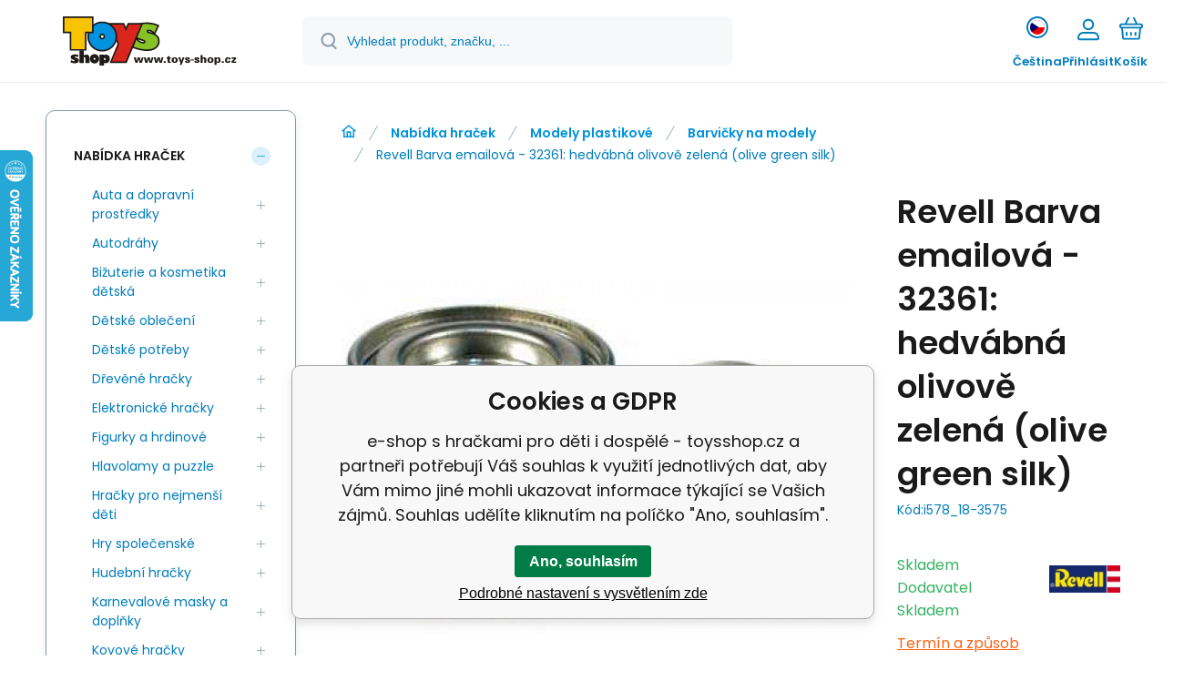

--- FILE ---
content_type: text/html; charset=utf-8
request_url: https://www.toysshop.cz/barva-revell-c-361-emailova-hedvabna-olivove-zelena/
body_size: 37116
content:
<!DOCTYPE html><html lang="cs"><head prefix="og: http://ogp.me/ns# fb: http://ogp.me/ns/fb#"><meta name="author" content="e-shop s hračkami pro děti i dospělé - toysshop.cz" data-binargon="{&quot;fce&quot;:&quot;6&quot;, &quot;id&quot;:&quot;55278&quot;, &quot;menaId&quot;:&quot;1&quot;, &quot;menaName&quot;:&quot;Kč&quot;, &quot;languageCode&quot;:&quot;cs-CZ&quot;, &quot;skindir&quot;:&quot;demoeshopmaxi&quot;, &quot;cmslang&quot;:&quot;1&quot;, &quot;langiso&quot;:&quot;cs&quot;, &quot;skinversion&quot;:1768396058, &quot;zemeProDoruceniISO&quot;:&quot;CZ&quot;}"><meta name="robots" content="index, follow, max-snippet:-1, max-image-preview:large"><meta http-equiv="content-type" content="text/html; charset=utf-8"><meta property="og:url" content="https://www.toysshop.cz/barva-revell-c-361-emailova-hedvabna-olivove-zelena/"/><meta property="og:site_name" content="https://www.toysshop.cz"/><meta property="og:description" content="Emailová barva pro modeláře Revell Color Email Paint 

  Objem 14 ml.

  Návod na použití: Barvy jsou určeny na barvení modelů a jiné hobby použití. Před"/><meta property="og:title" content="Revell Barva emailová - 32361: hedvábná olivově zelená (olive green silk)"/><link rel="alternate" href="https://www.toysshop.cz/barva-revell-c-361-emailova-hedvabna-olivove-zelena/" hreflang="cs-CZ" /><link rel="alternate" href="https://www.toysshop.cz/sk/barva-revell-c-361-emailova-hedvabna-olivove-zelena/" hreflang="sk-SK" /><link rel="alternate" href="https://www.toysshop.cz/pl/barva-revell-c-361-emailova-hedvabna-olivove-zelena/" hreflang="pl-PL" /><link rel="alternate" href="https://www.toysshop.cz/de/revell-emailfarbe-32361-seidenglanzend-olivgrun-olive-green-silk/" hreflang="de-DE" />
  <link rel="image_src" href="https://www.toysshop.cz/imgcache/2/f/pi578-18-3575-Barva-Revell-emailova-32361-hedvabna-olivove-zelena-olive-green-silk-a21019290-10374jpg-fm-0_260_260_13789.jpg" />
  <meta property="og:type" content="product"/>
  <meta property="og:image" content="https://www.toysshop.cz/imgcache/2/f/pi578-18-3575-Barva-Revell-emailova-32361-hedvabna-olivove-zelena-olive-green-silk-a21019290-10374jpg-fm-0_260_260_13789.jpg"/>
 <meta name="description" content="Emailová barva pro modeláře Revell Color Email Paint 

  Objem 14 ml.

  Návod na použití: Barvy jsou určeny na barvení modelů a jiné hobby použití. Před">
<meta name="keywords" content="Revell Barva emailová - 32361: hedvábná olivově zelená (olive green silk)">
<meta name="audience" content="all"><meta name="facebook-domain-verification" content="bhuptre2s1kxkteui584l6w6g23z65">
<link rel="canonical" href="https://www.toysshop.cz/barva-revell-c-361-emailova-hedvabna-olivove-zelena/"><link rel="alternate" href="https://www.toysshop.cz/publicdoc/rss_atom.xml" type="application/atom+xml" title="e-shop s hračkami pro děti i dospělé - toysshop.cz (https://www.toysshop.cz)" ><link rel="shortcut icon" href="https://www.toysshop.cz/favicon.ico" type="image/x-icon">
			<meta name="viewport" content="width=device-width,initial-scale=1"><script data-binargon="binargonConfigMaxi">
		var binargonConfigMaxi = {
			"colorPrimary":"rgba(0,147,221,1)",
			"enableCurrency":0,
			"treeOpenLevelLimit": 1,
			"glideJsType": "carousel",
		}
	</script><link href="/skin/demoeshopmaxi/fonts/poppins/_font.css" rel="stylesheet"><style>

				:root {--image-aspect-ratio: 100 / 100;}
				.image-aspect-ratio {aspect-ratio: 100 / 100;}
				
					.commonBurgerMenu__header .commonBurgerMenu__header-logo {background-image:url(https://www.toysshop.cz/skin/demoeshopmaxi/logo_1.svg);aspect-ratio:275 / 54;max-width:100%;height:51px;width:160px;background-position:center;background-size:contain;background-repeat:no-repeat;}
					.commonBurgerMenu__header-name {display: none;}
				</style><link rel="stylesheet" href="/skin/version-1768396058/demoeshopmaxi/css-obecne.css" type="text/css"><link rel="stylesheet" href="/skin/version-1768396058/demoeshopmaxi/css-addons.css" type="text/css"><title>Revell Barva emailová - 32361: hedvábná olivově zelená (olive green silk) - e-shop s hračkami pro děti i dospělé - toysshop.cz</title><!--commonTemplates_head--><!--EO commonTemplates_head--></head><body class="cmsBody cmsBody--fce-6 cmsBody--lang-cz"><div class="eshopPage"><header class="header"><div class="header__container container"><div class="header__content content"><div class="header__logo"><a class="logo logo--default-false logo--header" href="https://www.toysshop.cz/" title="e-shop s hračkami pro děti i dospělé - toysshop.cz" role="banner"><img class="logo__image" src="https://www.toysshop.cz/skin/demoeshopmaxi/logo_1.svg" alt="logo" width="275" height="54" title="e-shop s hračkami pro děti i dospělé - toysshop.cz" loading="lazy"></a></div><label class="header__search"><form class="search search--default" action="https://www.toysshop.cz/hledani/" method="post" role="search" id="js-search-form"><div class="search__outerContainer" id="js-search-outer-container"><div class="search__innerContainer" id="js-search-inner-container"><input type="hidden" name="send" value="1"><input type="hidden" name="listpos" value="0"><img class="search__icon" src="https://i.binargon.cz/demoeshopmaxi/search.svg" width="18" height="18" alt="search" loading="lazy"><input class="search__input exclude js-cWhisperer" type="text" name="as_search" placeholder="Vyhledat produkt, značku, ..." autocomplete="off" id="js-search-input"><button class="search__button button-primary" type="submit">Hledat</button></div></div></form></label><div class="header__contact"><div class="contact"><div class="contact__phone"><a class="phone" href="tel:+420737278306-7">+420 737 278 306-7</a></div><div class="contact__email"><span class="contact__email-value"><a class="email" href="mailto:objednavky@toysshop.cz">objednavky@toysshop.cz</a></span></div></div></div><div class="header__control"><div class="control no-select"><div class="control__item control__item--search js-cWhisperer"><div class="control__item-icon"><img src="https://i.binargon.cz/demoeshopmaxi/search_thin.svg" width="21" height="21" alt="search" loading="lazy"></div><div class="control__item-title">Hledat</div></div><div class="control__item control__item--language" onclick="document.querySelector('.js-common-popup[data-id=commonInternationalMenu]')?.classList.add('commonPopUp--visible')"><div class="control__item-icon"><div class="language"><div class="language__icon"><div class="language__icon-container"><img class="language__icon-image" src="https://i.binargon.cz/commonInternationalMenu/cz.svg" width="16" height="16" alt="cs-CZ" loading="lazy"></div></div></div></div><div class="control__item-title">Čeština</div></div><div class="control__item control__item--account control__item--active-false" onclick="document.querySelector('.js-common-popup[data-id=commonUserDialog]').classList.add('commonPopUp--visible')"><div class="control__item-icon"><img class="control__item-image" src="https://i.binargon.cz/demoeshopmaxi/rgba(1,125,188,1)/user.svg" width="24" height="25" alt="user" loading="lazy"></div><div class="control__item-title">Přihlásit</div></div><a class="control__item control__item--cart js-cart" href="https://www.toysshop.cz/pokladna/?wtemp_krok=1" title="Košík" rel="nofollow"><div class="control__item-icon"><img class="control__item-image" src="https://i.binargon.cz/demoeshopmaxi/rgba(1,125,188,1)/cart.svg" width="26" height="26" alt="cart" loading="lazy"></div><div class="control__item-title" data-mobile="Košík">Košík</div></a></div></div><div class="header__menu"><div class="commonBurger" data-commonBurger='{ "comparsion":0, "language":[{"id":1,"zkratka":"cz","selected":true},{"id":2,"zkratka":"sk"},{"id":3,"zkratka":"pl"},{"id":4,"zkratka":"de"}], "currency":[{"id":1,"zkratka":"Kč","selected":true},{"id":2,"zkratka":"€"},{"id":3,"zkratka":"zł"}], "favorites":{"count":0}, "comparison":{"count":0}, "warrantyClaim":true, "contacts":{ "phone":"+420 737 278 306-7", "mobil":"", "mail":"objednavky@toysshop.cz" }, "prihlasen":false }'><div class="commonBurger__icon"></div><div class="commonBurger__iconDescription">menu</div></div></div></div></div></header><div class="fce6" id="setbind-detail" data-setData='{"a":"https:\/\/www.toysshop.cz","c":1,"d":3500,"d2":3500,"d3":0,"e":0,"cs":[{"a":1,"b":"Běžné zboží","c":"DEFAULT"},{"a":2,"b":"Novinka","c":"NEWS"},{"a":4,"b":"Akce","c":"AKCE"},{"a":5,"b":"Z katalogu","c":"BUG"}],"f":{"a":1,"b":"Kč"},"st":[1],"Ss":1,"Sr":1,"Sd":5,"Se":1,"j":"Revell Barva emailová - 32361: hedvábná olivově zelená (olive green silk)","k":"55278","m":"i578_18-3575","o":"42023357","p":"https:\/\/www.toysshop.cz\/imagegen.php?name=i578-18-3575\/Barva-Revell-emailova-32361-hedvabna-olivove-zelena-olive-green-silk-a21019290-10374.jpg-fm-0.jpg&amp;ftime=1644412951","q":43.8,"r":53,"s":43.8,"t":53,"x2":{"a":1,"b":"ks"},"x":{"a":"1","b":{"1":{"a":1,"b":"","c":"ks"},"2":{"a":2,"b":"","c":"g","d":2},"3":{"a":3,"b":"","c":"m","d":2},"4":{"a":4,"b":"","c":"cm","d":2},"5":{"a":5,"b":"","c":"kg","d":2}},"c":{}}}' data-setBindDiscountsCalc="0" data-setKombinaceSkladADostupnost="[ ]"><div class="fce6__grid grid-container grid-container--columns-2 grid-container--rows-2"><div class="fce6__grid-bottom grid-container-bottom"><div class="fce6__subgrid fce6__subgrid--default"><div class="fce6__subgrid-top"><nav class="commonBreadcrumb"><a class="commonBreadcrumb__item commonBreadcrumb__item--first" href="https://www.toysshop.cz" title="e-shop s hračkami pro děti i dospělé - toysshop.cz"><span class="commonBreadcrumb__textHP"></span></a><a class="commonBreadcrumb__item commonBreadcrumb__item--regular" href="https://www.toysshop.cz/nabidka-hracek/" title="Nabídka hraček">Nabídka hraček</a><a class="commonBreadcrumb__item commonBreadcrumb__item--regular" href="https://www.toysshop.cz/nabidka-hracek/modely-plastikove/" title="Modely plastikové">Modely plastikové</a><a class="commonBreadcrumb__item commonBreadcrumb__item--regular" href="https://www.toysshop.cz/nabidka-hracek/modely-plastikove/barvicky-na-modely/" title="Barvičky na modely">Barvičky na modely</a><span class="commonBreadcrumb__item commonBreadcrumb__item--last" title="Revell Barva emailová - 32361: hedvábná olivově zelená (olive green silk)">Revell Barva emailová - 32361: hedvábná olivově zelená (olive green silk)</span></nav></div><div class="fce6__subgrid-left"><div class="fce6__gallery fce6__gallery--left-column-true"><div class="fce6Gallery invisible"><div class="fce6GalleryLabels"><div class="fce6GalleryLabels__left"><div id="setbind-labels-node"><div class="fce6Stickers" id="setbind-labels"></div></div></div><div class="fce6GalleryLabels__right"><div data-productid="55278" data-setbind-display="flex|none" data-test="6 0 0" class="productFreeShipping js-cDelivery" style="display:none;" id="setbind-doprava-zdarma"><img class="productFreeShipping__icon" src="https://i.binargon.cz/demoeshopmaxi/truck.svg" width="32" height="16" alt="truck" loading="lazy"><span class="productFreeShipping__title">Zdarma</span></div><div id="setbind-savings-percent-node-1" style="display:none;"><div class="fce6Discount"><span class="fce6Discount__value">
                -<span id="setbind-savings-percent-1">NaN</span>%
            </span><span class="fce6Discount__title">Sleva</span></div></div></div></div><div class="fce6Gallery__container"><a class="fce6GalleryItem image-aspect-ratio" data-fslightbox="fce6-gallery" type="image" target="_blank" title="" data-type="image" href="https://www.toysshop.cz/imgcache/2/f/pi578-18-3575-Barva-Revell-emailova-32361-hedvabna-olivove-zelena-olive-green-silk-a21019290-10374jpg-fm-0_-1_-1_13789.jpg" data-remaining="+0"><picture class="fce6GalleryItem__picture"><img class="fce6GalleryItem__image image-aspect-ratio" src="https://www.toysshop.cz/imgcache/2/f/pi578-18-3575-Barva-Revell-emailova-32361-hedvabna-olivove-zelena-olive-green-silk-a21019290-10374jpg-fm-0_560_560_13789.jpg" alt="Revell Barva emailová - 32361: hedvábná olivově zelená (olive green silk)" loading="lazy" id="setbind-image" data-width="560" data-height="560"></picture></a></div></div></div></div><div class="fce6__subgrid-right"><h1 class="fce6Name" id="setbind-name">Revell Barva emailová - 32361: hedvábná olivově zelená (olive green silk)</h1><span class="fce6Code"><span class="fce6Code__title">Kód:
            </span><span class="fce6Code__value" id="setbind-code">i578_18-3575</span></span><div class="fce6__info"><div class="fce6__info-left"><div data-productid="55278" class="fce6Availability js-cDelivery" data-pricevat="53"><div class="fce6Availability__row fce6Availability__row--1"><div id="setbind-cAvailability"><div class="cAvailability" data-dostupnost="Odesíláme do 3 dnů" data-sklad="1 / skladem" data-skladDodavatele="5 skladem"><!--sklad--><div class="cAvailabilityRow cAvailabilityRow--onstock"><span class="cAvailabilityRow__value"><span class="cAvailabilityRow__value-text">Skladem</span></span></div><!--dodavatel--><div class="cAvailabilityRow cAvailabilityRow--onstock"><span class="cAvailabilityRow__description cAvailabilityRow__description--supplier">Dodavatel</span><span class="cAvailabilityRow__value"><span class="cAvailabilityRow__value-text">Skladem</span></span></div></div></div></div><div class="fce6Availability__row fce6Availability__row--2">Termín a způsob doručení</div></div></div><a href="https://www.toysshop.cz/revell/" title="Revell" class="fce6ProducerLogo fce6ProducerLogo--image"><img class="fce6ProducerLogo__image" src="https://www.toysshop.cz/imgcache/1/6/publicdoc-revell-5_78_78_4592.jpg" alt="Revell" title="Revell" loading="lazy"></a></div><div class="fce6ShortDescription"><div class="fce6ShortDescription__text">Emailová barva pro modeláře Revell Color Email Paint     Objem 14 ml.    Návod na použití: Barvy jso<span class="fce6ShortDescription__more" onclick="scrollToElement('fce6-description')">Více</span></div></div><div class="fce6__control"><a class="productFavorites  productFavorites--detail" href="?createfav=55278" rel="nofollow" title="Do oblíbených"><img class="productFavorites__image" src="https://i.binargon.cz/demoeshopmaxi/rgba(1,125,188,1)/heart.svg" width="23" height="20" alt="heart" loading="lazy"><span class="productFavorites__title">Oblíbený</span></a><a class="productCompare  productCompare--detail" href="?pridatporovnani=55278" rel="nofollow"><img class="productCompare__image" src="https://i.binargon.cz/demoeshopmaxi/rgba(1,125,188,1)/compare.svg" width="23" height="23" alt="compare" loading="lazy"><span class="productCompare__title">Porovnat</span></a></div><div class="fce6__setbind-table" id="setbind-cart-unit-node"><div class="fce6__setbind-table-title">Vyberte si zvýhodněné balení</div><div class="fce6__setbind-table-container"><div id="setbind-cart-unit-table"></div></div></div><div class="fce6__setbind-table" id="setbind-discounts-node"><div class="fce6__setbind-table-title">Množstevní slevy</div><div class="fce6__setbind-table-container"><div id="setbind-discounts-table"></div></div></div><!--NONE,

        --><form class="fce6Options js-to-cart" method="post" action="https://www.toysshop.cz/barva-revell-c-361-emailova-hedvabna-olivove-zelena/" enctype="multipart/form-data"><input name="nakup" type="hidden" value="55278" id="setbind-product-id"><div id="setbind-cart-node"><div class="fce6Price"><div class="fce6Price__main"><div class="fce6PriceTaxIncluded"><span class="fce6PriceTaxIncluded__value" id="setbind-price-total-tax-included"><span class="cPrice"><span class="cPrice__value">53</span></span></span> <span class="fce6PriceTaxIncluded__currency">Kč</span></div></div><div class="fce6Price__other"><div class="fce6Price__small"><div class="fce6PriceTaxExcluded"><span class="fce6PriceTaxExcluded__value" id="setbind-price-total-tax-excluded"><span class="cPrice"><span class="cPrice__value">43.80</span></span></span> <span class="fce6PriceTaxExcluded__currency">Kč</span> <span class="fce6PriceTaxExcluded__tax">bez DPH</span></div></div><div class="fce6PriceBefore" id="setbind-price-before-node"><span class="fce6PriceBefore__title">Běžná cena:
        </span><span class="fce6PriceBefore__stroke"><span class="fce6__priceBeforeValue" id="setbind-price-before">NaN</span> <span class="fce6PriceBefore__currency">Kč</span></span><span class="fce6PriceBefore__percent-container" id="setbind-savings-percent-node-2" style="display:none;" data-setbind-display="inline|none">

            (-<span class="fce6PriceBefore__percent" id="setbind-savings-percent-2">NaN</span>%)
        </span></div><div class="cMernaJednotka cMernaJednotka--detail" style="display:none;" id="setbind-mernaJednotka-node"><span class="cMernaJednotka__cenaS" id="setbind-mernaJednotka-cenaS"></span><span class="cMernaJednotka__mena">Kč</span><span class="cMernaJednotka__oddelovac">/</span><span class="cMernaJednotka__value" id="setbind-mernaJednotka-value"></span><span class="cMernaJednotka__unit" id="setbind-mernaJednotka-unit"></span></div></div></div><div id="setbind-additional-products"></div><div class="fce6PurchaseControl fce6PurchaseControl--simple "><div class="fce6PurchaseControl__container"><div class="fce6PurchaseControl__quantity"><div class="quantity quantity--fce6"><button class="quantity__button quantity__button--minus no-select " type="button" data-operation="-" id="setbind-minus"><img class="quantity__button-icon" src="https://i.binargon.cz/demoeshopmaxi/rgba(0,147,221,1)/minus.svg" width="12" height="12" alt="-" loading="lazy"></button><input class="quantity__input exclude" type="number" value="1" name="ks" required="true" step="any" data-toCart-nakup="" id="setbind-quantity"><button class="quantity__button quantity__button--plus no-select " type="button" data-operation="+" id="setbind-plus"><img class="quantity__button-icon" src="https://i.binargon.cz/demoeshopmaxi/rgba(0,147,221,1)/plus.svg" width="12" height="12" alt="+" loading="lazy"></button></div></div><div class="unitSelect unitSelect--unit" id="setbind-cart-unit-name">ks</div><button class="fce6PurchaseControl__button button-green" type="submit" id="setbind-submit"><img class="fce6PurchaseControl__button-icon" src="https://i.binargon.cz/demoeshopmaxi/rgba(255,255,255,1)/cart.svg" width="23" height="23" alt="cart" loading="lazy"><span class="fce6PurchaseControl__button-title">Do košíku</span></button></div></div></div><div class="fce6Options__error" id="setbind-error"></div><div class="extFce6OptionsBottom"><div class="extFce6OptionsBottom__title">Poznámka k produktu:</div><input class="extFce6OptionsBottom__input" type="text" name="kosik_popis" placeholder="Napište barvu, variantu produktu, atd..."></div></form><div class="fce6UserActions"><div class="fce6UserActions__item fce6UserActions__item--ask" onclick="document.querySelector('.js-common-popup[data-id=common-question]').classList.add('commonPopUp--visible')"><img class="fce6UserActions__item-icon" src="https://i.binargon.cz/demoeshopmaxi/rgba(1,125,188,1)/envelope.svg" width="27" height="20" alt="envelope" loading="lazy"><div class="fce6UserActions__item-title">Dotaz</div></div><div class="fce6UserActions__item fce6UserActions__item--watch" onclick="document.querySelector('.js-common-popup[data-id=commonWatchDog]').classList.add('commonPopUp--visible')"><img class="fce6UserActions__item-icon" src="https://i.binargon.cz/demoeshopmaxi/rgba(1,125,188,1)/bell.svg" width="20" height="25" alt="bell" loading="lazy"><div class="fce6UserActions__item-title">Hlídat</div></div><div class="fce6UserActions__item fce6UserActions__item--share js-cShare"><img class="fce6UserActions__item-icon" src="https://i.binargon.cz/demoeshopmaxi/rgba(1,125,188,1)/share.svg" width="24" height="25" alt="share" loading="lazy"><div class="fce6UserActions__item-title">Sdílet</div></div></div></div><div class="fce6__subgrid-bottom"><div class="cParameters js-cParameters" data-cparameters-config='{ "enableProducer":true, "enableCode":true, "enableEan":true, , "enableSupplierCode":false, "enableWarranty":true, "enableStatus":true }'><div class="cParameters__title">Parametry</div><div class="cParameters__items cParameters__items--columns js-cParameters-values"><div class="cParameters__item cParameters__item--producer"><div class="cParameters__item-name">Výrobce:
                        </div><div class="cParameters__item-value"><a class="cParameters__item-link  js-cParameters-vyrobce-value" href="https://www.toysshop.cz/revell/" title="Revell">Revell</a></div></div><div class="cParameters__item cParameters__item--code"><div class="cParameters__item-name">Kód:
                        </div><div class="cParameters__item-value js-cParameters-kod-value" id="setbind-cParameters-code">i578_18-3575</div></div><div class="cParameters__item cParameters__item--ean"><div class="cParameters__item-name">EAN:
                        </div><div class="cParameters__item-value js-cParameters-ean-value" id="setbind-cParameters-ean">42023357</div></div><div class="cParameters__item cParameters__item--warranty"><div class="cParameters__item-name">Záruka:
                        </div><div class="cParameters__item-value">24 </div></div><div class="cParameters__item cParameters__item--status" id="setbind-cParameters-status-node" data-setbind-display="flex|none"><div class="cParameters__item-name">Stav:
                        </div><div class="cParameters__item-value"><div id="setbind-cParameters-status-value"></div></div></div><div class="cParameters__item cParameters__item--regular"><div class="cParameters__item-name"><span class="cParameters__item-title">Vhodné pro:
                                </span></div><div class="cParameters__item-value js-cParameters-param4-value">Pro kluky</div></div><div class="cParameters__item cParameters__item--regular"><div class="cParameters__item-name"><span class="cParameters__item-title">Věk dítěte:
                                </span></div><div class="cParameters__item-value js-cParameters-param13-value">16-99 let, 10-15 let</div></div><div class="cParameters__item cParameters__item--regular"><div class="cParameters__item-name"><span class="cParameters__item-title">Šířka balení v cm:
                                </span></div><div class="cParameters__item-value js-cParameters-param46-value">3.2000</div></div><div class="cParameters__item cParameters__item--regular"><div class="cParameters__item-name"><span class="cParameters__item-title">Výška balení v cm:
                                </span></div><div class="cParameters__item-value js-cParameters-param47-value">2.7000</div></div><div class="cParameters__item cParameters__item--regular"><div class="cParameters__item-name"><span class="cParameters__item-title">Hloubka balení v cm:
                                </span></div><div class="cParameters__item-value js-cParameters-param48-value">3.2000</div></div></div></div><div class="fce6Description" id="fce6-description"><div class="fce6Description__title fce6-title"><span class="fce6Description__title-prefix">Popis </span><span class="fce6Description__title-main">Revell Barva emailová - 32361: hedvábná olivově zelená (olive green silk)</span></div><div class="fce6Description__text typography">Emailová barva pro modeláře Revell Color Email Paint <br><br>  Objem 14 ml.<br><br>  <b>Návod na použití:</b> Barvy jsou určeny na barvení modelů a jiné hobby použití. Před použitím barvu dobře rozmíchejte. Nanášejte štětcem, nebo stříkáním na suchý, čistý povrch. Doba schnutí: na dotyk 20 minut, novou vrstvu nátěru je možné nanést po 4 hodinách, úplné zaschnutí po 24 hodinách (podle tloušťky vrstvy). Na stříkání se doporučuje ředění maximálně 3 díly barvy : 2 díly ředidla Revell Color Mix. Použitím ředidla jiné značky se snižuje kvalita této barvy. Povrch se doporučuje před barvením nastříkat základní barvou Revell Basic Color. Na čištění štětce se doporučuje použít Revell Paint Clean a na čištění pistole Revell Airbrush Clean. Přečtěte a uschovejte. <br><br>  <b>Varování! uhlovodíky, C9-C11, n-alkany, isoalkany, cyklické, <2 % aromátů</b><br> <b>Může způsobit ospalost nebo závratě.</b><br> Je-li nutná lékařská pomoc, mějte po ruce obal nebo štítek výrobku.Uchovávejte mimo dosah dětí. Používejte pouze venku nebo v dobře větraných prostorách. Necítíte-li se dobře, volejte TOXIKOLOGICKÉ INFORMAČNÍ STŘEDISKO/lékaře.Skladujte uzamčené. Odstraňte obsah/obal na místě schváleném k likvidaci takového odpadu. Opakovaná expozice může způsobit vysušení nebo popraskání kůže. Obsahuje ftalanhydrid, butan-2-on-oxim, cobaltum-[bis(2-ethylhexanoát)]. Může vyvolat alergickou reakci.<br><br>  Pozor! Nevhodné pro děti do 8 let. Děti mohou výrobek používat pouze pod dohledem dospělé osoby. Tento výrobek není hračka.</div></div><div class="fce6Related"><div class="fce6Related__group fce6Related__group--position-1"><div class="fce6Related__group-items" id="js-detail-related-1"><div class="productsGroup"><div class="productsGroup__title"><span>Související produkty</span></div><div class="productsGroup__items js-products-glide"><div class="products" data-glide-el="track"><div class="grid grid--xl-wide grid--l-wide grid--m-thin grid--s-thin "><div class="product product--xl-wide product--l-wide product--m-thin product--s-thin js-product a-stock a-supplier glide__slide" data-productid="55248"><div class="product__container"><div class="product__top"><div class="product__labels-right"></div><a class="product__link" href="https://www.toysshop.cz/barva-revell-emailova-leskla-pruhledna-c-01/" title="Revell Barva emailová - 32101: leská čirá (clear gloss)"><img class="productImage image-aspect-ratio js-product-image" src="https://www.toysshop.cz/imgcache/6/2/pi578-18-3585-Barva-Revell-emailova-32101-leska-cira-clear-gloss-a21081723-10374jpg-fm-0_290_290_13493.jpg" alt="Revell Barva emailová - 32101: leská čirá (clear gloss)" title="Revell Barva emailová - 32101: leská čirá (clear gloss)" loading="lazy"></a></div><div class="productGallery "><div class="productGallery__track js-product-gallery" data-glide-el="track"></div></div><div class="productProducer"><img class="productProducer__image" src="https://www.toysshop.cz/imgcache/1/6/publicdoc-revell-5_120_25_4592.png" width="120" height="25" alt="Revell" loading="lazy"></div><a class="productName" href="https://www.toysshop.cz/barva-revell-emailova-leskla-pruhledna-c-01/" title="Revell Barva emailová - 32101: leská čirá (clear gloss)">Revell Barva emailová - 32101: leská čirá (clear gloss)</a><div class="productCode hide-xl hide-l hide-m hide-s"><span class="productCode__title">Kód:
                </span><span class="productCode__value">i578_18-3585</span></div><div class="productSupplierCode hide-xl hide-l hide-m hide-s"><span class="productSupplierCode__title"> </span><span class="productSupplierCode__value"></span></div><div class="productEan hide-xl hide-l hide-m hide-s"><span class="productEan__title">EAN:
                </span><span class="productEan__value">42022633</span></div><div class="productBenefits hide-xl hide-l hide-m hide-s"><div class="productBenefits__item productBenefits__item--warranty"><img class="productBenefits__item-image" src="https://www.toysshop.cz/skin/demoeshopmaxi/svg/warranty.svg" width="13" height="15" alt="" loading="lazy"><span class="productBenefits__item-title productBenefits__item-title--1">Záruka </span><span class="productBenefits__item-title productBenefits__item-title--2">24 měsíců</span></div></div><div class="productPrice"><div class="productPrice__current"><span class="cPrice"><span class="cPrice__value">53</span> <span class="cPrice__currency">Kč</span></span></div></div><div class="productReferenceUnit"><div class="cMernaJednotka cMernaJednotka--vypis" style="display:none;" id="setbind-mernaJednotka-node"><span class="cMernaJednotka__cenaS" id="setbind-mernaJednotka-cenaS"></span><span class="cMernaJednotka__mena">Kč</span><span class="cMernaJednotka__oddelovac">/</span><span class="cMernaJednotka__value" id="setbind-mernaJednotka-value"></span><span class="cMernaJednotka__unit" id="setbind-mernaJednotka-unit"></span></div></div><div data-productid="55248" class="productAvailability js-cDelivery" data-pricevat="53"><div class="cAvailability" data-dostupnost="Odesíláme do 3 dnů" data-sklad="1 / skladem" data-skladDodavatele="5 skladem"><!--sklad--><div class="cAvailabilityRow cAvailabilityRow--onstock"><span class="cAvailabilityRow__value"><span class="cAvailabilityRow__value-text">Skladem</span></span></div><!--dodavatel--><div class="cAvailabilityRow cAvailabilityRow--onstock"><span class="cAvailabilityRow__description cAvailabilityRow__description--supplier">Dodavatel</span><span class="cAvailabilityRow__value"><span class="cAvailabilityRow__value-text">Skladem</span></span></div></div></div><div class="productVariants "><div class="js-product-variants"></div></div><form class="productPurchase productPurchase--form hide-s js-to-cart" action="https://www.toysshop.cz/barva-revell-c-361-emailova-hedvabna-olivove-zelena/" method="post"><input name="nakup" type="hidden" value="55248"><div class="quantity quantity--vypis"><button class="quantity__button quantity__button--minus no-select js-quantity-button" type="button" data-operation="-"><img class="quantity__button-icon" src="https://i.binargon.cz/demoeshopmaxi/rgba(0,147,221,1)/minus.svg" width="12" height="12" alt="-" loading="lazy"></button><input class="quantity__input exclude" type="number" value="1" name="ks" required="true" step="any" data-toCart-nakup=""><button class="quantity__button quantity__button--plus no-select js-quantity-button" type="button" data-operation="+"><img class="quantity__button-icon" src="https://i.binargon.cz/demoeshopmaxi/rgba(0,147,221,1)/plus.svg" width="12" height="12" alt="+" loading="lazy"></button></div><button class="productPurchase__button button-green" type="submit"><img src="https://i.binargon.cz/demoeshopmaxi/rgba(255,255,255,1)/cart.svg" width="22" height="22" alt="cart" loading="lazy"><span class="productPurchase__button-title">Do košíku</span></button></form><a class="productFavorites " href="?createfav=55248" rel="nofollow" title="Do oblíbených"><img class="productFavorites__image" src="https://i.binargon.cz/demoeshopmaxi/rgba(1,125,188,1)/heart.svg" width="23" height="20" alt="heart" loading="lazy"><span class="productFavorites__title">Oblíbený</span></a><a class="productCompare " href="?pridatporovnani=55248" rel="nofollow"><img class="productCompare__image" src="https://i.binargon.cz/demoeshopmaxi/rgba(1,125,188,1)/compare.svg" width="23" height="23" alt="compare" loading="lazy"><span class="productCompare__title">Porovnat</span></a><div class="productDescription ">Emailová barva pro modeláře Revell Color Email Paint     Objem 14 ml.    Návod na použití: Barvy jso</div></div></div><div class="product product--xl-wide product--l-wide product--m-thin product--s-thin js-product a-stock a-supplier glide__slide" data-productid="55259"><div class="product__container"><div class="product__top"><div class="product__labels-right"></div><a class="product__link" href="https://www.toysshop.cz/barva-revell-emailova-c-65-bronzove-zelena/" title="Revell Barva emailová - 32165: matná bronzově zelená (bronze green mat)"><img class="productImage image-aspect-ratio js-product-image" src="https://www.toysshop.cz/imgcache/a/a/pi578-18-3556-Barva-Revell-emailova-32165-matna-bronzove-zelena-bronze-green-mat-a21012712-10374jpg-fm-0_290_290_13594.jpg" alt="Revell Barva emailová - 32165: matná bronzově zelená (bronze green mat)" title="Revell Barva emailová - 32165: matná bronzově zelená (bronze green mat)" loading="lazy"></a></div><div class="productGallery "><div class="productGallery__track js-product-gallery" data-glide-el="track"></div></div><div class="productProducer"><img class="productProducer__image" src="https://www.toysshop.cz/imgcache/1/6/publicdoc-revell-5_120_25_4592.png" width="120" height="25" alt="Revell" loading="lazy"></div><a class="productName" href="https://www.toysshop.cz/barva-revell-emailova-c-65-bronzove-zelena/" title="Revell Barva emailová - 32165: matná bronzově zelená (bronze green mat)">Revell Barva emailová - 32165: matná bronzově zelená (bronze green mat)</a><div class="productCode hide-xl hide-l hide-m hide-s"><span class="productCode__title">Kód:
                </span><span class="productCode__value">i578_18-3556</span></div><div class="productSupplierCode hide-xl hide-l hide-m hide-s"><span class="productSupplierCode__title"> </span><span class="productSupplierCode__value"></span></div><div class="productEan hide-xl hide-l hide-m hide-s"><span class="productEan__title">EAN:
                </span><span class="productEan__value">42021803</span></div><div class="productBenefits hide-xl hide-l hide-m hide-s"><div class="productBenefits__item productBenefits__item--warranty"><img class="productBenefits__item-image" src="https://www.toysshop.cz/skin/demoeshopmaxi/svg/warranty.svg" width="13" height="15" alt="" loading="lazy"><span class="productBenefits__item-title productBenefits__item-title--1">Záruka </span><span class="productBenefits__item-title productBenefits__item-title--2">24 měsíců</span></div></div><div class="productPrice"><div class="productPrice__current"><span class="cPrice"><span class="cPrice__value">53</span> <span class="cPrice__currency">Kč</span></span></div></div><div class="productReferenceUnit"><div class="cMernaJednotka cMernaJednotka--vypis" style="display:none;" id="setbind-mernaJednotka-node"><span class="cMernaJednotka__cenaS" id="setbind-mernaJednotka-cenaS"></span><span class="cMernaJednotka__mena">Kč</span><span class="cMernaJednotka__oddelovac">/</span><span class="cMernaJednotka__value" id="setbind-mernaJednotka-value"></span><span class="cMernaJednotka__unit" id="setbind-mernaJednotka-unit"></span></div></div><div data-productid="55259" class="productAvailability js-cDelivery" data-pricevat="53"><div class="cAvailability" data-dostupnost="Odesíláme do 3 dnů" data-sklad="3 / skladem" data-skladDodavatele="5 skladem"><!--sklad--><div class="cAvailabilityRow cAvailabilityRow--onstock"><span class="cAvailabilityRow__value"><span class="cAvailabilityRow__value-text">Skladem</span></span></div><!--dodavatel--><div class="cAvailabilityRow cAvailabilityRow--onstock"><span class="cAvailabilityRow__description cAvailabilityRow__description--supplier">Dodavatel</span><span class="cAvailabilityRow__value"><span class="cAvailabilityRow__value-text">Skladem</span></span></div></div></div><div class="productVariants "><div class="js-product-variants"></div></div><form class="productPurchase productPurchase--form hide-s js-to-cart" action="https://www.toysshop.cz/barva-revell-c-361-emailova-hedvabna-olivove-zelena/" method="post"><input name="nakup" type="hidden" value="55259"><div class="quantity quantity--vypis"><button class="quantity__button quantity__button--minus no-select js-quantity-button" type="button" data-operation="-"><img class="quantity__button-icon" src="https://i.binargon.cz/demoeshopmaxi/rgba(0,147,221,1)/minus.svg" width="12" height="12" alt="-" loading="lazy"></button><input class="quantity__input exclude" type="number" value="1" name="ks" required="true" step="any" data-toCart-nakup=""><button class="quantity__button quantity__button--plus no-select js-quantity-button" type="button" data-operation="+"><img class="quantity__button-icon" src="https://i.binargon.cz/demoeshopmaxi/rgba(0,147,221,1)/plus.svg" width="12" height="12" alt="+" loading="lazy"></button></div><button class="productPurchase__button button-green" type="submit"><img src="https://i.binargon.cz/demoeshopmaxi/rgba(255,255,255,1)/cart.svg" width="22" height="22" alt="cart" loading="lazy"><span class="productPurchase__button-title">Do košíku</span></button></form><a class="productFavorites " href="?createfav=55259" rel="nofollow" title="Do oblíbených"><img class="productFavorites__image" src="https://i.binargon.cz/demoeshopmaxi/rgba(1,125,188,1)/heart.svg" width="23" height="20" alt="heart" loading="lazy"><span class="productFavorites__title">Oblíbený</span></a><a class="productCompare " href="?pridatporovnani=55259" rel="nofollow"><img class="productCompare__image" src="https://i.binargon.cz/demoeshopmaxi/rgba(1,125,188,1)/compare.svg" width="23" height="23" alt="compare" loading="lazy"><span class="productCompare__title">Porovnat</span></a><div class="productDescription ">Emailová barva pro modeláře Revell Color Email Paint     Objem 14 ml.    Návod na použití: Barvy jso</div></div></div><div class="product product--xl-wide product--l-wide product--m-thin product--s-thin js-product a-stock a-supplier glide__slide" data-productid="55260"><div class="product__container"><div class="product__top"><div class="product__labels-right"></div><a class="product__link" href="https://www.toysshop.cz/barva-revell-c-66-emailova-olivove-seda/" title="Revell Barva emailová - 32166: matná olivově šedá (olive grey mat)"><img class="productImage image-aspect-ratio js-product-image" src="https://www.toysshop.cz/imgcache/3/6/pi578-18-3557-Barva-Revell-emailova-32166-matna-olivove-seda-olive-grey-mat-a21012775-10374jpg-fm-0_290_290_13583.jpg" alt="Revell Barva emailová - 32166: matná olivově šedá (olive grey mat)" title="Revell Barva emailová - 32166: matná olivově šedá (olive grey mat)" loading="lazy"></a></div><div class="productGallery "><div class="productGallery__track js-product-gallery" data-glide-el="track"></div></div><div class="productProducer"><img class="productProducer__image" src="https://www.toysshop.cz/imgcache/1/6/publicdoc-revell-5_120_25_4592.png" width="120" height="25" alt="Revell" loading="lazy"></div><a class="productName" href="https://www.toysshop.cz/barva-revell-c-66-emailova-olivove-seda/" title="Revell Barva emailová - 32166: matná olivově šedá (olive grey mat)">Revell Barva emailová - 32166: matná olivově šedá (olive grey mat)</a><div class="productCode hide-xl hide-l hide-m hide-s"><span class="productCode__title">Kód:
                </span><span class="productCode__value">i578_18-3557</span></div><div class="productSupplierCode hide-xl hide-l hide-m hide-s"><span class="productSupplierCode__title"> </span><span class="productSupplierCode__value"></span></div><div class="productEan hide-xl hide-l hide-m hide-s"><span class="productEan__title">EAN:
                </span><span class="productEan__value">42022978</span></div><div class="productBenefits hide-xl hide-l hide-m hide-s"><div class="productBenefits__item productBenefits__item--warranty"><img class="productBenefits__item-image" src="https://www.toysshop.cz/skin/demoeshopmaxi/svg/warranty.svg" width="13" height="15" alt="" loading="lazy"><span class="productBenefits__item-title productBenefits__item-title--1">Záruka </span><span class="productBenefits__item-title productBenefits__item-title--2">24 měsíců</span></div></div><div class="productPrice"><div class="productPrice__current"><span class="cPrice"><span class="cPrice__value">53</span> <span class="cPrice__currency">Kč</span></span></div></div><div class="productReferenceUnit"><div class="cMernaJednotka cMernaJednotka--vypis" style="display:none;" id="setbind-mernaJednotka-node"><span class="cMernaJednotka__cenaS" id="setbind-mernaJednotka-cenaS"></span><span class="cMernaJednotka__mena">Kč</span><span class="cMernaJednotka__oddelovac">/</span><span class="cMernaJednotka__value" id="setbind-mernaJednotka-value"></span><span class="cMernaJednotka__unit" id="setbind-mernaJednotka-unit"></span></div></div><div data-productid="55260" class="productAvailability js-cDelivery" data-pricevat="53"><div class="cAvailability" data-dostupnost="Odesíláme do 3 dnů" data-sklad="3 / skladem" data-skladDodavatele="5 skladem"><!--sklad--><div class="cAvailabilityRow cAvailabilityRow--onstock"><span class="cAvailabilityRow__value"><span class="cAvailabilityRow__value-text">Skladem</span></span></div><!--dodavatel--><div class="cAvailabilityRow cAvailabilityRow--onstock"><span class="cAvailabilityRow__description cAvailabilityRow__description--supplier">Dodavatel</span><span class="cAvailabilityRow__value"><span class="cAvailabilityRow__value-text">Skladem</span></span></div></div></div><div class="productVariants "><div class="js-product-variants"></div></div><form class="productPurchase productPurchase--form hide-s js-to-cart" action="https://www.toysshop.cz/barva-revell-c-361-emailova-hedvabna-olivove-zelena/" method="post"><input name="nakup" type="hidden" value="55260"><div class="quantity quantity--vypis"><button class="quantity__button quantity__button--minus no-select js-quantity-button" type="button" data-operation="-"><img class="quantity__button-icon" src="https://i.binargon.cz/demoeshopmaxi/rgba(0,147,221,1)/minus.svg" width="12" height="12" alt="-" loading="lazy"></button><input class="quantity__input exclude" type="number" value="1" name="ks" required="true" step="any" data-toCart-nakup=""><button class="quantity__button quantity__button--plus no-select js-quantity-button" type="button" data-operation="+"><img class="quantity__button-icon" src="https://i.binargon.cz/demoeshopmaxi/rgba(0,147,221,1)/plus.svg" width="12" height="12" alt="+" loading="lazy"></button></div><button class="productPurchase__button button-green" type="submit"><img src="https://i.binargon.cz/demoeshopmaxi/rgba(255,255,255,1)/cart.svg" width="22" height="22" alt="cart" loading="lazy"><span class="productPurchase__button-title">Do košíku</span></button></form><a class="productFavorites " href="?createfav=55260" rel="nofollow" title="Do oblíbených"><img class="productFavorites__image" src="https://i.binargon.cz/demoeshopmaxi/rgba(1,125,188,1)/heart.svg" width="23" height="20" alt="heart" loading="lazy"><span class="productFavorites__title">Oblíbený</span></a><a class="productCompare " href="?pridatporovnani=55260" rel="nofollow"><img class="productCompare__image" src="https://i.binargon.cz/demoeshopmaxi/rgba(1,125,188,1)/compare.svg" width="23" height="23" alt="compare" loading="lazy"><span class="productCompare__title">Porovnat</span></a><div class="productDescription ">Emailová barva pro modeláře Revell Color Email Paint     Objem 14 ml.    Návod na použití: Barvy jso</div></div></div><div class="product product--xl-wide product--l-wide product--m-thin product--s-thin js-product a-stock a-supplier glide__slide" data-productid="55261"><div class="product__container"><div class="product__top"><div class="product__labels-right"></div><a class="product__link" href="https://www.toysshop.cz/barva-revell-c-68-emailova-tmave-seda/" title="Revell Barva emailová - 32168: matná tmavě zelená (dark green mat RAF)"><img class="productImage image-aspect-ratio js-product-image" src="https://www.toysshop.cz/imgcache/9/6/pi578-18-3558-Barva-Revell-emailova-32168-matna-tmave-zelena-dark-green-mat-RAF-a21012839-10374jpg-fm-0_290_290_13564.jpg" alt="Revell Barva emailová - 32168: matná tmavě zelená (dark green mat RAF)" title="Revell Barva emailová - 32168: matná tmavě zelená (dark green mat RAF)" loading="lazy"></a></div><div class="productGallery "><div class="productGallery__track js-product-gallery" data-glide-el="track"></div></div><div class="productProducer"><img class="productProducer__image" src="https://www.toysshop.cz/imgcache/1/6/publicdoc-revell-5_120_25_4592.png" width="120" height="25" alt="Revell" loading="lazy"></div><a class="productName" href="https://www.toysshop.cz/barva-revell-c-68-emailova-tmave-seda/" title="Revell Barva emailová - 32168: matná tmavě zelená (dark green mat RAF)">Revell Barva emailová - 32168: matná tmavě zelená (dark green mat RAF)</a><div class="productCode hide-xl hide-l hide-m hide-s"><span class="productCode__title">Kód:
                </span><span class="productCode__value">i578_18-3558</span></div><div class="productSupplierCode hide-xl hide-l hide-m hide-s"><span class="productSupplierCode__title"> </span><span class="productSupplierCode__value"></span></div><div class="productEan hide-xl hide-l hide-m hide-s"><span class="productEan__title">EAN:
                </span><span class="productEan__value">42082453</span></div><div class="productBenefits hide-xl hide-l hide-m hide-s"><div class="productBenefits__item productBenefits__item--warranty"><img class="productBenefits__item-image" src="https://www.toysshop.cz/skin/demoeshopmaxi/svg/warranty.svg" width="13" height="15" alt="" loading="lazy"><span class="productBenefits__item-title productBenefits__item-title--1">Záruka </span><span class="productBenefits__item-title productBenefits__item-title--2">24 měsíců</span></div></div><div class="productPrice"><div class="productPrice__current"><span class="cPrice"><span class="cPrice__value">53</span> <span class="cPrice__currency">Kč</span></span></div></div><div class="productReferenceUnit"><div class="cMernaJednotka cMernaJednotka--vypis" style="display:none;" id="setbind-mernaJednotka-node"><span class="cMernaJednotka__cenaS" id="setbind-mernaJednotka-cenaS"></span><span class="cMernaJednotka__mena">Kč</span><span class="cMernaJednotka__oddelovac">/</span><span class="cMernaJednotka__value" id="setbind-mernaJednotka-value"></span><span class="cMernaJednotka__unit" id="setbind-mernaJednotka-unit"></span></div></div><div data-productid="55261" class="productAvailability js-cDelivery" data-pricevat="53"><div class="cAvailability" data-dostupnost="Odesíláme do 3 dnů" data-sklad="3 / skladem" data-skladDodavatele="5 skladem"><!--sklad--><div class="cAvailabilityRow cAvailabilityRow--onstock"><span class="cAvailabilityRow__value"><span class="cAvailabilityRow__value-text">Skladem</span></span></div><!--dodavatel--><div class="cAvailabilityRow cAvailabilityRow--onstock"><span class="cAvailabilityRow__description cAvailabilityRow__description--supplier">Dodavatel</span><span class="cAvailabilityRow__value"><span class="cAvailabilityRow__value-text">Skladem</span></span></div></div></div><div class="productVariants "><div class="js-product-variants"></div></div><form class="productPurchase productPurchase--form hide-s js-to-cart" action="https://www.toysshop.cz/barva-revell-c-361-emailova-hedvabna-olivove-zelena/" method="post"><input name="nakup" type="hidden" value="55261"><div class="quantity quantity--vypis"><button class="quantity__button quantity__button--minus no-select js-quantity-button" type="button" data-operation="-"><img class="quantity__button-icon" src="https://i.binargon.cz/demoeshopmaxi/rgba(0,147,221,1)/minus.svg" width="12" height="12" alt="-" loading="lazy"></button><input class="quantity__input exclude" type="number" value="1" name="ks" required="true" step="any" data-toCart-nakup=""><button class="quantity__button quantity__button--plus no-select js-quantity-button" type="button" data-operation="+"><img class="quantity__button-icon" src="https://i.binargon.cz/demoeshopmaxi/rgba(0,147,221,1)/plus.svg" width="12" height="12" alt="+" loading="lazy"></button></div><button class="productPurchase__button button-green" type="submit"><img src="https://i.binargon.cz/demoeshopmaxi/rgba(255,255,255,1)/cart.svg" width="22" height="22" alt="cart" loading="lazy"><span class="productPurchase__button-title">Do košíku</span></button></form><a class="productFavorites " href="?createfav=55261" rel="nofollow" title="Do oblíbených"><img class="productFavorites__image" src="https://i.binargon.cz/demoeshopmaxi/rgba(1,125,188,1)/heart.svg" width="23" height="20" alt="heart" loading="lazy"><span class="productFavorites__title">Oblíbený</span></a><a class="productCompare " href="?pridatporovnani=55261" rel="nofollow"><img class="productCompare__image" src="https://i.binargon.cz/demoeshopmaxi/rgba(1,125,188,1)/compare.svg" width="23" height="23" alt="compare" loading="lazy"><span class="productCompare__title">Porovnat</span></a><div class="productDescription ">Emailová barva pro modeláře Revell Color Email Paint     Objem 14 ml.    Návod na použití: Barvy jso</div></div></div><div class="product product--xl-wide product--l-wide product--m-thin product--s-thin js-product a-stock a-supplier glide__slide" data-productid="55262"><div class="product__container"><div class="product__top"><div class="product__labels-right"></div><a class="product__link" href="https://www.toysshop.cz/barva-revell-c-69-emailova-matna-zulove-seda/" title="Revell Barva emailová - 32169: matná žulově šedá (granite grey mat)"><img class="productImage image-aspect-ratio js-product-image" src="https://www.toysshop.cz/imgcache/c/2/pi578-18-3559-Barva-Revell-emailova-32169-matna-zulove-seda-granite-grey-mat-a21013698-10374jpg-fm-0_290_290_13755.jpg" alt="Revell Barva emailová - 32169: matná žulově šedá (granite grey mat)" title="Revell Barva emailová - 32169: matná žulově šedá (granite grey mat)" loading="lazy"></a></div><div class="productGallery "><div class="productGallery__track js-product-gallery" data-glide-el="track"></div></div><div class="productProducer"><img class="productProducer__image" src="https://www.toysshop.cz/imgcache/1/6/publicdoc-revell-5_120_25_4592.png" width="120" height="25" alt="Revell" loading="lazy"></div><a class="productName" href="https://www.toysshop.cz/barva-revell-c-69-emailova-matna-zulove-seda/" title="Revell Barva emailová - 32169: matná žulově šedá (granite grey mat)">Revell Barva emailová - 32169: matná žulově šedá (granite grey mat)</a><div class="productCode hide-xl hide-l hide-m hide-s"><span class="productCode__title">Kód:
                </span><span class="productCode__value">i578_18-3559</span></div><div class="productSupplierCode hide-xl hide-l hide-m hide-s"><span class="productSupplierCode__title"> </span><span class="productSupplierCode__value"></span></div><div class="productEan hide-xl hide-l hide-m hide-s"><span class="productEan__title">EAN:
                </span><span class="productEan__value">42022992</span></div><div class="productBenefits hide-xl hide-l hide-m hide-s"><div class="productBenefits__item productBenefits__item--warranty"><img class="productBenefits__item-image" src="https://www.toysshop.cz/skin/demoeshopmaxi/svg/warranty.svg" width="13" height="15" alt="" loading="lazy"><span class="productBenefits__item-title productBenefits__item-title--1">Záruka </span><span class="productBenefits__item-title productBenefits__item-title--2">24 měsíců</span></div></div><div class="productPrice"><div class="productPrice__current"><span class="cPrice"><span class="cPrice__value">53</span> <span class="cPrice__currency">Kč</span></span></div></div><div class="productReferenceUnit"><div class="cMernaJednotka cMernaJednotka--vypis" style="display:none;" id="setbind-mernaJednotka-node"><span class="cMernaJednotka__cenaS" id="setbind-mernaJednotka-cenaS"></span><span class="cMernaJednotka__mena">Kč</span><span class="cMernaJednotka__oddelovac">/</span><span class="cMernaJednotka__value" id="setbind-mernaJednotka-value"></span><span class="cMernaJednotka__unit" id="setbind-mernaJednotka-unit"></span></div></div><div data-productid="55262" class="productAvailability js-cDelivery" data-pricevat="53"><div class="cAvailability" data-dostupnost="Odesíláme do 3 dnů" data-sklad="4 / skladem" data-skladDodavatele="5 skladem"><!--sklad--><div class="cAvailabilityRow cAvailabilityRow--onstock"><span class="cAvailabilityRow__value"><span class="cAvailabilityRow__value-text">Skladem</span></span></div><!--dodavatel--><div class="cAvailabilityRow cAvailabilityRow--onstock"><span class="cAvailabilityRow__description cAvailabilityRow__description--supplier">Dodavatel</span><span class="cAvailabilityRow__value"><span class="cAvailabilityRow__value-text">Skladem</span></span></div></div></div><div class="productVariants "><div class="js-product-variants"></div></div><form class="productPurchase productPurchase--form hide-s js-to-cart" action="https://www.toysshop.cz/barva-revell-c-361-emailova-hedvabna-olivove-zelena/" method="post"><input name="nakup" type="hidden" value="55262"><div class="quantity quantity--vypis"><button class="quantity__button quantity__button--minus no-select js-quantity-button" type="button" data-operation="-"><img class="quantity__button-icon" src="https://i.binargon.cz/demoeshopmaxi/rgba(0,147,221,1)/minus.svg" width="12" height="12" alt="-" loading="lazy"></button><input class="quantity__input exclude" type="number" value="1" name="ks" required="true" step="any" data-toCart-nakup=""><button class="quantity__button quantity__button--plus no-select js-quantity-button" type="button" data-operation="+"><img class="quantity__button-icon" src="https://i.binargon.cz/demoeshopmaxi/rgba(0,147,221,1)/plus.svg" width="12" height="12" alt="+" loading="lazy"></button></div><button class="productPurchase__button button-green" type="submit"><img src="https://i.binargon.cz/demoeshopmaxi/rgba(255,255,255,1)/cart.svg" width="22" height="22" alt="cart" loading="lazy"><span class="productPurchase__button-title">Do košíku</span></button></form><a class="productFavorites " href="?createfav=55262" rel="nofollow" title="Do oblíbených"><img class="productFavorites__image" src="https://i.binargon.cz/demoeshopmaxi/rgba(1,125,188,1)/heart.svg" width="23" height="20" alt="heart" loading="lazy"><span class="productFavorites__title">Oblíbený</span></a><a class="productCompare " href="?pridatporovnani=55262" rel="nofollow"><img class="productCompare__image" src="https://i.binargon.cz/demoeshopmaxi/rgba(1,125,188,1)/compare.svg" width="23" height="23" alt="compare" loading="lazy"><span class="productCompare__title">Porovnat</span></a><div class="productDescription ">Emailová barva pro modeláře Revell Color Email Paint     Objem 14 ml.    Návod na použití: Barvy jso</div></div></div><div class="product product--xl-wide product--l-wide product--m-thin product--s-thin js-product a-stock a-supplier glide__slide" data-productid="55263"><div class="product__container"><div class="product__top"><div class="product__labels-right"></div><a class="product__link" href="https://www.toysshop.cz/barva-revell-c-74-emailova-seda-matna-gunship-grey/" title="Revell Barva emailová - 32174: matná lodní šedá (gunship-grey mat USAF)"><img class="productImage image-aspect-ratio js-product-image" src="https://www.toysshop.cz/imgcache/b/8/pi578-18-3560-Barva-Revell-emailova-32174-matna-lodni-seda-gunship-grey-mat-USAF-a21013834-10374jpg-fm-0_290_290_13573.jpg" alt="Revell Barva emailová - 32174: matná lodní šedá (gunship-grey mat USAF)" title="Revell Barva emailová - 32174: matná lodní šedá (gunship-grey mat USAF)" loading="lazy"></a></div><div class="productGallery "><div class="productGallery__track js-product-gallery" data-glide-el="track"></div></div><div class="productProducer"><img class="productProducer__image" src="https://www.toysshop.cz/imgcache/1/6/publicdoc-revell-5_120_25_4592.png" width="120" height="25" alt="Revell" loading="lazy"></div><a class="productName" href="https://www.toysshop.cz/barva-revell-c-74-emailova-seda-matna-gunship-grey/" title="Revell Barva emailová - 32174: matná lodní šedá (gunship-grey mat USAF)">Revell Barva emailová - 32174: matná lodní šedá (gunship-grey mat USAF)</a><div class="productCode hide-xl hide-l hide-m hide-s"><span class="productCode__title">Kód:
                </span><span class="productCode__value">i578_18-3560</span></div><div class="productSupplierCode hide-xl hide-l hide-m hide-s"><span class="productSupplierCode__title"> </span><span class="productSupplierCode__value"></span></div><div class="productEan hide-xl hide-l hide-m hide-s"><span class="productEan__title">EAN:
                </span><span class="productEan__value">42082422</span></div><div class="productBenefits hide-xl hide-l hide-m hide-s"><div class="productBenefits__item productBenefits__item--warranty"><img class="productBenefits__item-image" src="https://www.toysshop.cz/skin/demoeshopmaxi/svg/warranty.svg" width="13" height="15" alt="" loading="lazy"><span class="productBenefits__item-title productBenefits__item-title--1">Záruka </span><span class="productBenefits__item-title productBenefits__item-title--2">24 měsíců</span></div></div><div class="productPrice"><div class="productPrice__current"><span class="cPrice"><span class="cPrice__value">53</span> <span class="cPrice__currency">Kč</span></span></div></div><div class="productReferenceUnit"><div class="cMernaJednotka cMernaJednotka--vypis" style="display:none;" id="setbind-mernaJednotka-node"><span class="cMernaJednotka__cenaS" id="setbind-mernaJednotka-cenaS"></span><span class="cMernaJednotka__mena">Kč</span><span class="cMernaJednotka__oddelovac">/</span><span class="cMernaJednotka__value" id="setbind-mernaJednotka-value"></span><span class="cMernaJednotka__unit" id="setbind-mernaJednotka-unit"></span></div></div><div data-productid="55263" class="productAvailability js-cDelivery" data-pricevat="53"><div class="cAvailability" data-dostupnost="Odesíláme do 3 dnů" data-sklad="3 / skladem" data-skladDodavatele="5 skladem"><!--sklad--><div class="cAvailabilityRow cAvailabilityRow--onstock"><span class="cAvailabilityRow__value"><span class="cAvailabilityRow__value-text">Skladem</span></span></div><!--dodavatel--><div class="cAvailabilityRow cAvailabilityRow--onstock"><span class="cAvailabilityRow__description cAvailabilityRow__description--supplier">Dodavatel</span><span class="cAvailabilityRow__value"><span class="cAvailabilityRow__value-text">Skladem</span></span></div></div></div><div class="productVariants "><div class="js-product-variants"></div></div><form class="productPurchase productPurchase--form hide-s js-to-cart" action="https://www.toysshop.cz/barva-revell-c-361-emailova-hedvabna-olivove-zelena/" method="post"><input name="nakup" type="hidden" value="55263"><div class="quantity quantity--vypis"><button class="quantity__button quantity__button--minus no-select js-quantity-button" type="button" data-operation="-"><img class="quantity__button-icon" src="https://i.binargon.cz/demoeshopmaxi/rgba(0,147,221,1)/minus.svg" width="12" height="12" alt="-" loading="lazy"></button><input class="quantity__input exclude" type="number" value="1" name="ks" required="true" step="any" data-toCart-nakup=""><button class="quantity__button quantity__button--plus no-select js-quantity-button" type="button" data-operation="+"><img class="quantity__button-icon" src="https://i.binargon.cz/demoeshopmaxi/rgba(0,147,221,1)/plus.svg" width="12" height="12" alt="+" loading="lazy"></button></div><button class="productPurchase__button button-green" type="submit"><img src="https://i.binargon.cz/demoeshopmaxi/rgba(255,255,255,1)/cart.svg" width="22" height="22" alt="cart" loading="lazy"><span class="productPurchase__button-title">Do košíku</span></button></form><a class="productFavorites " href="?createfav=55263" rel="nofollow" title="Do oblíbených"><img class="productFavorites__image" src="https://i.binargon.cz/demoeshopmaxi/rgba(1,125,188,1)/heart.svg" width="23" height="20" alt="heart" loading="lazy"><span class="productFavorites__title">Oblíbený</span></a><a class="productCompare " href="?pridatporovnani=55263" rel="nofollow"><img class="productCompare__image" src="https://i.binargon.cz/demoeshopmaxi/rgba(1,125,188,1)/compare.svg" width="23" height="23" alt="compare" loading="lazy"><span class="productCompare__title">Porovnat</span></a><div class="productDescription ">Emailová barva pro modeláře Revell Color Email Paint     Objem 14 ml.    Návod na použití: Barvy jso</div></div></div><div class="product product--xl-wide product--l-wide product--m-thin product--s-thin js-product a-stock a-supplier glide__slide" data-productid="55264"><div class="product__container"><div class="product__top"><div class="product__labels-right"></div><a class="product__link" href="https://www.toysshop.cz/barva-revell-c-76-emailova-svetle-seda/" title="Revell Barva emailová - 32176: matná světle šedá (light grey mat USAF)"><img class="productImage image-aspect-ratio js-product-image" src="https://www.toysshop.cz/imgcache/c/1/pi578-18-3561-Barva-Revell-emailova-32176-matna-svetle-seda-light-grey-mat-USAF-a21013994-10374jpg-fm-0_290_290_13237.jpg" alt="Revell Barva emailová - 32176: matná světle šedá (light grey mat USAF)" title="Revell Barva emailová - 32176: matná světle šedá (light grey mat USAF)" loading="lazy"></a></div><div class="productGallery "><div class="productGallery__track js-product-gallery" data-glide-el="track"></div></div><div class="productProducer"><img class="productProducer__image" src="https://www.toysshop.cz/imgcache/1/6/publicdoc-revell-5_120_25_4592.png" width="120" height="25" alt="Revell" loading="lazy"></div><a class="productName" href="https://www.toysshop.cz/barva-revell-c-76-emailova-svetle-seda/" title="Revell Barva emailová - 32176: matná světle šedá (light grey mat USAF)">Revell Barva emailová - 32176: matná světle šedá (light grey mat USAF)</a><div class="productCode hide-xl hide-l hide-m hide-s"><span class="productCode__title">Kód:
                </span><span class="productCode__value">i578_18-3561</span></div><div class="productSupplierCode hide-xl hide-l hide-m hide-s"><span class="productSupplierCode__title"> </span><span class="productSupplierCode__value"></span></div><div class="productEan hide-xl hide-l hide-m hide-s"><span class="productEan__title">EAN:
                </span><span class="productEan__value">42027614</span></div><div class="productBenefits hide-xl hide-l hide-m hide-s"><div class="productBenefits__item productBenefits__item--warranty"><img class="productBenefits__item-image" src="https://www.toysshop.cz/skin/demoeshopmaxi/svg/warranty.svg" width="13" height="15" alt="" loading="lazy"><span class="productBenefits__item-title productBenefits__item-title--1">Záruka </span><span class="productBenefits__item-title productBenefits__item-title--2">24 měsíců</span></div></div><div class="productPrice"><div class="productPrice__current"><span class="cPrice"><span class="cPrice__value">53</span> <span class="cPrice__currency">Kč</span></span></div></div><div class="productReferenceUnit"><div class="cMernaJednotka cMernaJednotka--vypis" style="display:none;" id="setbind-mernaJednotka-node"><span class="cMernaJednotka__cenaS" id="setbind-mernaJednotka-cenaS"></span><span class="cMernaJednotka__mena">Kč</span><span class="cMernaJednotka__oddelovac">/</span><span class="cMernaJednotka__value" id="setbind-mernaJednotka-value"></span><span class="cMernaJednotka__unit" id="setbind-mernaJednotka-unit"></span></div></div><div data-productid="55264" class="productAvailability js-cDelivery" data-pricevat="53"><div class="cAvailability" data-dostupnost="Odesíláme do 3 dnů" data-sklad="2 / skladem" data-skladDodavatele="5 skladem"><!--sklad--><div class="cAvailabilityRow cAvailabilityRow--onstock"><span class="cAvailabilityRow__value"><span class="cAvailabilityRow__value-text">Skladem</span></span></div><!--dodavatel--><div class="cAvailabilityRow cAvailabilityRow--onstock"><span class="cAvailabilityRow__description cAvailabilityRow__description--supplier">Dodavatel</span><span class="cAvailabilityRow__value"><span class="cAvailabilityRow__value-text">Skladem</span></span></div></div></div><div class="productVariants "><div class="js-product-variants"></div></div><form class="productPurchase productPurchase--form hide-s js-to-cart" action="https://www.toysshop.cz/barva-revell-c-361-emailova-hedvabna-olivove-zelena/" method="post"><input name="nakup" type="hidden" value="55264"><div class="quantity quantity--vypis"><button class="quantity__button quantity__button--minus no-select js-quantity-button" type="button" data-operation="-"><img class="quantity__button-icon" src="https://i.binargon.cz/demoeshopmaxi/rgba(0,147,221,1)/minus.svg" width="12" height="12" alt="-" loading="lazy"></button><input class="quantity__input exclude" type="number" value="1" name="ks" required="true" step="any" data-toCart-nakup=""><button class="quantity__button quantity__button--plus no-select js-quantity-button" type="button" data-operation="+"><img class="quantity__button-icon" src="https://i.binargon.cz/demoeshopmaxi/rgba(0,147,221,1)/plus.svg" width="12" height="12" alt="+" loading="lazy"></button></div><button class="productPurchase__button button-green" type="submit"><img src="https://i.binargon.cz/demoeshopmaxi/rgba(255,255,255,1)/cart.svg" width="22" height="22" alt="cart" loading="lazy"><span class="productPurchase__button-title">Do košíku</span></button></form><a class="productFavorites " href="?createfav=55264" rel="nofollow" title="Do oblíbených"><img class="productFavorites__image" src="https://i.binargon.cz/demoeshopmaxi/rgba(1,125,188,1)/heart.svg" width="23" height="20" alt="heart" loading="lazy"><span class="productFavorites__title">Oblíbený</span></a><a class="productCompare " href="?pridatporovnani=55264" rel="nofollow"><img class="productCompare__image" src="https://i.binargon.cz/demoeshopmaxi/rgba(1,125,188,1)/compare.svg" width="23" height="23" alt="compare" loading="lazy"><span class="productCompare__title">Porovnat</span></a><div class="productDescription ">Emailová barva pro modeláře Revell Color Email Paint     Objem 14 ml.    Návod na použití: Barvy jso</div></div></div><div class="product product--xl-wide product--l-wide product--m-thin product--s-thin js-product a-stock a-supplier glide__slide" data-productid="55265"><div class="product__container"><div class="product__top"><div class="product__labels-right"></div><a class="product__link" href="https://www.toysshop.cz/barva-revell-c-83-emailova-rezava-matna/" title="Revell Barva emailová - 32183: matná rezavá (rust mat)"><img class="productImage image-aspect-ratio js-product-image" src="https://www.toysshop.cz/imgcache/1/0/pi578-18-3562-Barva-Revell-emailova-32183-matna-rezava-rust-mat-a21014098-10374jpg-fm-0_290_290_13853.jpg" alt="Revell Barva emailová - 32183: matná rezavá (rust mat)" title="Revell Barva emailová - 32183: matná rezavá (rust mat)" loading="lazy"></a></div><div class="productGallery "><div class="productGallery__track js-product-gallery" data-glide-el="track"></div></div><div class="productProducer"><img class="productProducer__image" src="https://www.toysshop.cz/imgcache/1/6/publicdoc-revell-5_120_25_4592.png" width="120" height="25" alt="Revell" loading="lazy"></div><a class="productName" href="https://www.toysshop.cz/barva-revell-c-83-emailova-rezava-matna/" title="Revell Barva emailová - 32183: matná rezavá (rust mat)">Revell Barva emailová - 32183: matná rezavá (rust mat)</a><div class="productCode hide-xl hide-l hide-m hide-s"><span class="productCode__title">Kód:
                </span><span class="productCode__value">i578_18-3562</span></div><div class="productSupplierCode hide-xl hide-l hide-m hide-s"><span class="productSupplierCode__title"> </span><span class="productSupplierCode__value"></span></div><div class="productEan hide-xl hide-l hide-m hide-s"><span class="productEan__title">EAN:
                </span><span class="productEan__value">42021810</span></div><div class="productBenefits hide-xl hide-l hide-m hide-s"><div class="productBenefits__item productBenefits__item--warranty"><img class="productBenefits__item-image" src="https://www.toysshop.cz/skin/demoeshopmaxi/svg/warranty.svg" width="13" height="15" alt="" loading="lazy"><span class="productBenefits__item-title productBenefits__item-title--1">Záruka </span><span class="productBenefits__item-title productBenefits__item-title--2">24 měsíců</span></div></div><div class="productPrice"><div class="productPrice__current"><span class="cPrice"><span class="cPrice__value">53</span> <span class="cPrice__currency">Kč</span></span></div></div><div class="productReferenceUnit"><div class="cMernaJednotka cMernaJednotka--vypis" style="display:none;" id="setbind-mernaJednotka-node"><span class="cMernaJednotka__cenaS" id="setbind-mernaJednotka-cenaS"></span><span class="cMernaJednotka__mena">Kč</span><span class="cMernaJednotka__oddelovac">/</span><span class="cMernaJednotka__value" id="setbind-mernaJednotka-value"></span><span class="cMernaJednotka__unit" id="setbind-mernaJednotka-unit"></span></div></div><div data-productid="55265" class="productAvailability js-cDelivery" data-pricevat="53"><div class="cAvailability" data-dostupnost="Odesíláme do 3 dnů" data-sklad="1 / skladem" data-skladDodavatele="5 skladem"><!--sklad--><div class="cAvailabilityRow cAvailabilityRow--onstock"><span class="cAvailabilityRow__value"><span class="cAvailabilityRow__value-text">Skladem</span></span></div><!--dodavatel--><div class="cAvailabilityRow cAvailabilityRow--onstock"><span class="cAvailabilityRow__description cAvailabilityRow__description--supplier">Dodavatel</span><span class="cAvailabilityRow__value"><span class="cAvailabilityRow__value-text">Skladem</span></span></div></div></div><div class="productVariants "><div class="js-product-variants"></div></div><form class="productPurchase productPurchase--form hide-s js-to-cart" action="https://www.toysshop.cz/barva-revell-c-361-emailova-hedvabna-olivove-zelena/" method="post"><input name="nakup" type="hidden" value="55265"><div class="quantity quantity--vypis"><button class="quantity__button quantity__button--minus no-select js-quantity-button" type="button" data-operation="-"><img class="quantity__button-icon" src="https://i.binargon.cz/demoeshopmaxi/rgba(0,147,221,1)/minus.svg" width="12" height="12" alt="-" loading="lazy"></button><input class="quantity__input exclude" type="number" value="1" name="ks" required="true" step="any" data-toCart-nakup=""><button class="quantity__button quantity__button--plus no-select js-quantity-button" type="button" data-operation="+"><img class="quantity__button-icon" src="https://i.binargon.cz/demoeshopmaxi/rgba(0,147,221,1)/plus.svg" width="12" height="12" alt="+" loading="lazy"></button></div><button class="productPurchase__button button-green" type="submit"><img src="https://i.binargon.cz/demoeshopmaxi/rgba(255,255,255,1)/cart.svg" width="22" height="22" alt="cart" loading="lazy"><span class="productPurchase__button-title">Do košíku</span></button></form><a class="productFavorites " href="?createfav=55265" rel="nofollow" title="Do oblíbených"><img class="productFavorites__image" src="https://i.binargon.cz/demoeshopmaxi/rgba(1,125,188,1)/heart.svg" width="23" height="20" alt="heart" loading="lazy"><span class="productFavorites__title">Oblíbený</span></a><a class="productCompare " href="?pridatporovnani=55265" rel="nofollow"><img class="productCompare__image" src="https://i.binargon.cz/demoeshopmaxi/rgba(1,125,188,1)/compare.svg" width="23" height="23" alt="compare" loading="lazy"><span class="productCompare__title">Porovnat</span></a><div class="productDescription ">Emailová barva pro modeláře Revell Color Email Paint     Objem 14 ml.    Návod na použití: Barvy jso</div></div></div><div class="product product--xl-wide product--l-wide product--m-thin product--s-thin js-product a-stock a-supplier glide__slide" data-productid="55266"><div class="product__container"><div class="product__top"><div class="product__labels-right"></div><a class="product__link" href="https://www.toysshop.cz/barva-revell-c-84-emailova-hneda-kuze/" title="Revell Barva emailová - 32184: matná koženě hnědá (leather brown mat)"><img class="productImage image-aspect-ratio js-product-image" src="https://www.toysshop.cz/imgcache/2/6/pi578-18-3563-Barva-Revell-emailova-32184-matna-kozene-hneda-leather-brown-mat-a21014194-10374jpg-fm-0_290_290_13620.jpg" alt="Revell Barva emailová - 32184: matná koženě hnědá (leather brown mat)" title="Revell Barva emailová - 32184: matná koženě hnědá (leather brown mat)" loading="lazy"></a></div><div class="productGallery "><div class="productGallery__track js-product-gallery" data-glide-el="track"></div></div><div class="productProducer"><img class="productProducer__image" src="https://www.toysshop.cz/imgcache/1/6/publicdoc-revell-5_120_25_4592.png" width="120" height="25" alt="Revell" loading="lazy"></div><a class="productName" href="https://www.toysshop.cz/barva-revell-c-84-emailova-hneda-kuze/" title="Revell Barva emailová - 32184: matná koženě hnědá (leather brown mat)">Revell Barva emailová - 32184: matná koženě hnědá (leather brown mat)</a><div class="productCode hide-xl hide-l hide-m hide-s"><span class="productCode__title">Kód:
                </span><span class="productCode__value">i578_18-3563</span></div><div class="productSupplierCode hide-xl hide-l hide-m hide-s"><span class="productSupplierCode__title"> </span><span class="productSupplierCode__value"></span></div><div class="productEan hide-xl hide-l hide-m hide-s"><span class="productEan__title">EAN:
                </span><span class="productEan__value">42021827</span></div><div class="productBenefits hide-xl hide-l hide-m hide-s"><div class="productBenefits__item productBenefits__item--warranty"><img class="productBenefits__item-image" src="https://www.toysshop.cz/skin/demoeshopmaxi/svg/warranty.svg" width="13" height="15" alt="" loading="lazy"><span class="productBenefits__item-title productBenefits__item-title--1">Záruka </span><span class="productBenefits__item-title productBenefits__item-title--2">24 měsíců</span></div></div><div class="productPrice"><div class="productPrice__current"><span class="cPrice"><span class="cPrice__value">53</span> <span class="cPrice__currency">Kč</span></span></div></div><div class="productReferenceUnit"><div class="cMernaJednotka cMernaJednotka--vypis" style="display:none;" id="setbind-mernaJednotka-node"><span class="cMernaJednotka__cenaS" id="setbind-mernaJednotka-cenaS"></span><span class="cMernaJednotka__mena">Kč</span><span class="cMernaJednotka__oddelovac">/</span><span class="cMernaJednotka__value" id="setbind-mernaJednotka-value"></span><span class="cMernaJednotka__unit" id="setbind-mernaJednotka-unit"></span></div></div><div data-productid="55266" class="productAvailability js-cDelivery" data-pricevat="53"><div class="cAvailability" data-dostupnost="Odesíláme do 3 dnů" data-sklad="2 / skladem" data-skladDodavatele="5 skladem"><!--sklad--><div class="cAvailabilityRow cAvailabilityRow--onstock"><span class="cAvailabilityRow__value"><span class="cAvailabilityRow__value-text">Skladem</span></span></div><!--dodavatel--><div class="cAvailabilityRow cAvailabilityRow--onstock"><span class="cAvailabilityRow__description cAvailabilityRow__description--supplier">Dodavatel</span><span class="cAvailabilityRow__value"><span class="cAvailabilityRow__value-text">Skladem</span></span></div></div></div><div class="productVariants "><div class="js-product-variants"></div></div><form class="productPurchase productPurchase--form hide-s js-to-cart" action="https://www.toysshop.cz/barva-revell-c-361-emailova-hedvabna-olivove-zelena/" method="post"><input name="nakup" type="hidden" value="55266"><div class="quantity quantity--vypis"><button class="quantity__button quantity__button--minus no-select js-quantity-button" type="button" data-operation="-"><img class="quantity__button-icon" src="https://i.binargon.cz/demoeshopmaxi/rgba(0,147,221,1)/minus.svg" width="12" height="12" alt="-" loading="lazy"></button><input class="quantity__input exclude" type="number" value="1" name="ks" required="true" step="any" data-toCart-nakup=""><button class="quantity__button quantity__button--plus no-select js-quantity-button" type="button" data-operation="+"><img class="quantity__button-icon" src="https://i.binargon.cz/demoeshopmaxi/rgba(0,147,221,1)/plus.svg" width="12" height="12" alt="+" loading="lazy"></button></div><button class="productPurchase__button button-green" type="submit"><img src="https://i.binargon.cz/demoeshopmaxi/rgba(255,255,255,1)/cart.svg" width="22" height="22" alt="cart" loading="lazy"><span class="productPurchase__button-title">Do košíku</span></button></form><a class="productFavorites " href="?createfav=55266" rel="nofollow" title="Do oblíbených"><img class="productFavorites__image" src="https://i.binargon.cz/demoeshopmaxi/rgba(1,125,188,1)/heart.svg" width="23" height="20" alt="heart" loading="lazy"><span class="productFavorites__title">Oblíbený</span></a><a class="productCompare " href="?pridatporovnani=55266" rel="nofollow"><img class="productCompare__image" src="https://i.binargon.cz/demoeshopmaxi/rgba(1,125,188,1)/compare.svg" width="23" height="23" alt="compare" loading="lazy"><span class="productCompare__title">Porovnat</span></a><div class="productDescription ">Emailová barva pro modeláře Revell Color Email Paint     Objem 14 ml.    Návod na použití: Barvy jso</div></div></div><div class="product product--xl-wide product--l-wide product--m-thin product--s-thin js-product a-stock a-supplier glide__slide" data-productid="55258"><div class="product__container"><div class="product__top"><div class="product__labels-right"></div><a class="product__link" href="https://www.toysshop.cz/barva-revell-emailova-c-61-smaragdove-zelena-leskla/" title="Revell barva emailová - 32161: lesklá smaragdově zelená (emerald green gloss)"><img class="productImage image-aspect-ratio js-product-image" src="https://www.toysshop.cz/imgcache/0/7/pi578-18-3555-Barva-Revell-emailova-32161-leskla-smaragdove-zelena-emerald-green-gloss-a21012586-10374jpg-fm-0_290_290_14168.jpg" alt="Revell barva emailová - 32161: lesklá smaragdově zelená (emerald green gloss)" title="Revell barva emailová - 32161: lesklá smaragdově zelená (emerald green gloss)" loading="lazy"></a></div><div class="productGallery "><div class="productGallery__track js-product-gallery" data-glide-el="track"></div></div><div class="productProducer"><img class="productProducer__image" src="https://www.toysshop.cz/imgcache/1/6/publicdoc-revell-5_120_25_4592.png" width="120" height="25" alt="Revell" loading="lazy"></div><a class="productName" href="https://www.toysshop.cz/barva-revell-emailova-c-61-smaragdove-zelena-leskla/" title="Revell barva emailová - 32161: lesklá smaragdově zelená (emerald green gloss)">Revell barva emailová - 32161: lesklá smaragdově zelená (emerald green gloss)</a><div class="productCode hide-xl hide-l hide-m hide-s"><span class="productCode__title">Kód:
                </span><span class="productCode__value">i578_18-3555</span></div><div class="productSupplierCode hide-xl hide-l hide-m hide-s"><span class="productSupplierCode__title"> </span><span class="productSupplierCode__value"></span></div><div class="productEan hide-xl hide-l hide-m hide-s"><span class="productEan__title">EAN:
                </span><span class="productEan__value">42022954</span></div><div class="productBenefits hide-xl hide-l hide-m hide-s"><div class="productBenefits__item productBenefits__item--warranty"><img class="productBenefits__item-image" src="https://www.toysshop.cz/skin/demoeshopmaxi/svg/warranty.svg" width="13" height="15" alt="" loading="lazy"><span class="productBenefits__item-title productBenefits__item-title--1">Záruka </span><span class="productBenefits__item-title productBenefits__item-title--2">24 měsíců</span></div></div><div class="productPrice"><div class="productPrice__current"><span class="cPrice"><span class="cPrice__value">53</span> <span class="cPrice__currency">Kč</span></span></div></div><div class="productReferenceUnit"><div class="cMernaJednotka cMernaJednotka--vypis" style="display:none;" id="setbind-mernaJednotka-node"><span class="cMernaJednotka__cenaS" id="setbind-mernaJednotka-cenaS"></span><span class="cMernaJednotka__mena">Kč</span><span class="cMernaJednotka__oddelovac">/</span><span class="cMernaJednotka__value" id="setbind-mernaJednotka-value"></span><span class="cMernaJednotka__unit" id="setbind-mernaJednotka-unit"></span></div></div><div data-productid="55258" class="productAvailability js-cDelivery" data-pricevat="53"><div class="cAvailability" data-dostupnost="Odesíláme do 3 dnů" data-sklad="1 / skladem" data-skladDodavatele="5 skladem"><!--sklad--><div class="cAvailabilityRow cAvailabilityRow--onstock"><span class="cAvailabilityRow__value"><span class="cAvailabilityRow__value-text">Skladem</span></span></div><!--dodavatel--><div class="cAvailabilityRow cAvailabilityRow--onstock"><span class="cAvailabilityRow__description cAvailabilityRow__description--supplier">Dodavatel</span><span class="cAvailabilityRow__value"><span class="cAvailabilityRow__value-text">Skladem</span></span></div></div></div><div class="productVariants "><div class="js-product-variants"></div></div><form class="productPurchase productPurchase--form hide-s js-to-cart" action="https://www.toysshop.cz/barva-revell-c-361-emailova-hedvabna-olivove-zelena/" method="post"><input name="nakup" type="hidden" value="55258"><div class="quantity quantity--vypis"><button class="quantity__button quantity__button--minus no-select js-quantity-button" type="button" data-operation="-"><img class="quantity__button-icon" src="https://i.binargon.cz/demoeshopmaxi/rgba(0,147,221,1)/minus.svg" width="12" height="12" alt="-" loading="lazy"></button><input class="quantity__input exclude" type="number" value="1" name="ks" required="true" step="any" data-toCart-nakup=""><button class="quantity__button quantity__button--plus no-select js-quantity-button" type="button" data-operation="+"><img class="quantity__button-icon" src="https://i.binargon.cz/demoeshopmaxi/rgba(0,147,221,1)/plus.svg" width="12" height="12" alt="+" loading="lazy"></button></div><button class="productPurchase__button button-green" type="submit"><img src="https://i.binargon.cz/demoeshopmaxi/rgba(255,255,255,1)/cart.svg" width="22" height="22" alt="cart" loading="lazy"><span class="productPurchase__button-title">Do košíku</span></button></form><a class="productFavorites " href="?createfav=55258" rel="nofollow" title="Do oblíbených"><img class="productFavorites__image" src="https://i.binargon.cz/demoeshopmaxi/rgba(1,125,188,1)/heart.svg" width="23" height="20" alt="heart" loading="lazy"><span class="productFavorites__title">Oblíbený</span></a><a class="productCompare " href="?pridatporovnani=55258" rel="nofollow"><img class="productCompare__image" src="https://i.binargon.cz/demoeshopmaxi/rgba(1,125,188,1)/compare.svg" width="23" height="23" alt="compare" loading="lazy"><span class="productCompare__title">Porovnat</span></a><div class="productDescription ">Emailová barva pro modeláře Revell Color Email Paint     Objem 14 ml.    Návod na použití: Barvy jso</div></div></div><div class="product product--xl-wide product--l-wide product--m-thin product--s-thin js-product a-stock a-supplier glide__slide" data-productid="55257"><div class="product__container"><div class="product__top"><div class="product__labels-right"></div><a class="product__link" href="https://www.toysshop.cz/barva-revell-c-59-emailova-matna-nebeska/" title="Revell Barva emailová - 32159: matná nebeská (sky mat RAF)"><img class="productImage image-aspect-ratio js-product-image" src="https://www.toysshop.cz/imgcache/2/3/pi578-18-3554-Barva-Revell-emailova-32159-matna-nebeska-sky-mat-RAF-a21012449-10374jpg-fm-0_290_290_13194.jpg" alt="Revell Barva emailová - 32159: matná nebeská (sky mat RAF)" title="Revell Barva emailová - 32159: matná nebeská (sky mat RAF)" loading="lazy"></a></div><div class="productGallery "><div class="productGallery__track js-product-gallery" data-glide-el="track"></div></div><div class="productProducer"><img class="productProducer__image" src="https://www.toysshop.cz/imgcache/1/6/publicdoc-revell-5_120_25_4592.png" width="120" height="25" alt="Revell" loading="lazy"></div><a class="productName" href="https://www.toysshop.cz/barva-revell-c-59-emailova-matna-nebeska/" title="Revell Barva emailová - 32159: matná nebeská (sky mat RAF)">Revell Barva emailová - 32159: matná nebeská (sky mat RAF)</a><div class="productCode hide-xl hide-l hide-m hide-s"><span class="productCode__title">Kód:
                </span><span class="productCode__value">i578_18-3554</span></div><div class="productSupplierCode hide-xl hide-l hide-m hide-s"><span class="productSupplierCode__title"> </span><span class="productSupplierCode__value"></span></div><div class="productEan hide-xl hide-l hide-m hide-s"><span class="productEan__title">EAN:
                </span><span class="productEan__value">42082446</span></div><div class="productBenefits hide-xl hide-l hide-m hide-s"><div class="productBenefits__item productBenefits__item--warranty"><img class="productBenefits__item-image" src="https://www.toysshop.cz/skin/demoeshopmaxi/svg/warranty.svg" width="13" height="15" alt="" loading="lazy"><span class="productBenefits__item-title productBenefits__item-title--1">Záruka </span><span class="productBenefits__item-title productBenefits__item-title--2">24 měsíců</span></div></div><div class="productPrice"><div class="productPrice__current"><span class="cPrice"><span class="cPrice__value">53</span> <span class="cPrice__currency">Kč</span></span></div></div><div class="productReferenceUnit"><div class="cMernaJednotka cMernaJednotka--vypis" style="display:none;" id="setbind-mernaJednotka-node"><span class="cMernaJednotka__cenaS" id="setbind-mernaJednotka-cenaS"></span><span class="cMernaJednotka__mena">Kč</span><span class="cMernaJednotka__oddelovac">/</span><span class="cMernaJednotka__value" id="setbind-mernaJednotka-value"></span><span class="cMernaJednotka__unit" id="setbind-mernaJednotka-unit"></span></div></div><div data-productid="55257" class="productAvailability js-cDelivery" data-pricevat="53"><div class="cAvailability" data-dostupnost="Odesíláme do 3 dnů" data-sklad="3 / skladem" data-skladDodavatele="5 skladem"><!--sklad--><div class="cAvailabilityRow cAvailabilityRow--onstock"><span class="cAvailabilityRow__value"><span class="cAvailabilityRow__value-text">Skladem</span></span></div><!--dodavatel--><div class="cAvailabilityRow cAvailabilityRow--onstock"><span class="cAvailabilityRow__description cAvailabilityRow__description--supplier">Dodavatel</span><span class="cAvailabilityRow__value"><span class="cAvailabilityRow__value-text">Skladem</span></span></div></div></div><div class="productVariants "><div class="js-product-variants"></div></div><form class="productPurchase productPurchase--form hide-s js-to-cart" action="https://www.toysshop.cz/barva-revell-c-361-emailova-hedvabna-olivove-zelena/" method="post"><input name="nakup" type="hidden" value="55257"><div class="quantity quantity--vypis"><button class="quantity__button quantity__button--minus no-select js-quantity-button" type="button" data-operation="-"><img class="quantity__button-icon" src="https://i.binargon.cz/demoeshopmaxi/rgba(0,147,221,1)/minus.svg" width="12" height="12" alt="-" loading="lazy"></button><input class="quantity__input exclude" type="number" value="1" name="ks" required="true" step="any" data-toCart-nakup=""><button class="quantity__button quantity__button--plus no-select js-quantity-button" type="button" data-operation="+"><img class="quantity__button-icon" src="https://i.binargon.cz/demoeshopmaxi/rgba(0,147,221,1)/plus.svg" width="12" height="12" alt="+" loading="lazy"></button></div><button class="productPurchase__button button-green" type="submit"><img src="https://i.binargon.cz/demoeshopmaxi/rgba(255,255,255,1)/cart.svg" width="22" height="22" alt="cart" loading="lazy"><span class="productPurchase__button-title">Do košíku</span></button></form><a class="productFavorites " href="?createfav=55257" rel="nofollow" title="Do oblíbených"><img class="productFavorites__image" src="https://i.binargon.cz/demoeshopmaxi/rgba(1,125,188,1)/heart.svg" width="23" height="20" alt="heart" loading="lazy"><span class="productFavorites__title">Oblíbený</span></a><a class="productCompare " href="?pridatporovnani=55257" rel="nofollow"><img class="productCompare__image" src="https://i.binargon.cz/demoeshopmaxi/rgba(1,125,188,1)/compare.svg" width="23" height="23" alt="compare" loading="lazy"><span class="productCompare__title">Porovnat</span></a><div class="productDescription ">Emailová barva pro modeláře Revell Color Email Paint     Objem 14 ml.    Návod na použití: Barvy jso</div></div></div><div class="product product--xl-wide product--l-wide product--m-thin product--s-thin js-product a-stock a-supplier glide__slide" data-productid="55249"><div class="product__container"><div class="product__top"><div class="product__labels-right"></div><a class="product__link" href="https://www.toysshop.cz/barva-revell-emailova-matna-africka-hneda-c-17/" title="Revell Barva emailová - 32117: matná africká hnědá (africa brown mat)"><img class="productImage image-aspect-ratio js-product-image" src="https://www.toysshop.cz/imgcache/2/b/pi578-18-3544-Barva-Revell-emailova-32117-matna-africka-hneda-africa-brown-mat-a21009922-10374jpg-fm-0_290_290_13566.jpg" alt="Revell Barva emailová - 32117: matná africká hnědá (africa brown mat)" title="Revell Barva emailová - 32117: matná africká hnědá (africa brown mat)" loading="lazy"></a></div><div class="productGallery "><div class="productGallery__track js-product-gallery" data-glide-el="track"></div></div><div class="productProducer"><img class="productProducer__image" src="https://www.toysshop.cz/imgcache/1/6/publicdoc-revell-5_120_25_4592.png" width="120" height="25" alt="Revell" loading="lazy"></div><a class="productName" href="https://www.toysshop.cz/barva-revell-emailova-matna-africka-hneda-c-17/" title="Revell Barva emailová - 32117: matná africká hnědá (africa brown mat)">Revell Barva emailová - 32117: matná africká hnědá (africa brown mat)</a><div class="productCode hide-xl hide-l hide-m hide-s"><span class="productCode__title">Kód:
                </span><span class="productCode__value">i578_18-3544</span></div><div class="productSupplierCode hide-xl hide-l hide-m hide-s"><span class="productSupplierCode__title"> </span><span class="productSupplierCode__value"></span></div><div class="productEan hide-xl hide-l hide-m hide-s"><span class="productEan__title">EAN:
                </span><span class="productEan__value">42027584</span></div><div class="productBenefits hide-xl hide-l hide-m hide-s"><div class="productBenefits__item productBenefits__item--warranty"><img class="productBenefits__item-image" src="https://www.toysshop.cz/skin/demoeshopmaxi/svg/warranty.svg" width="13" height="15" alt="" loading="lazy"><span class="productBenefits__item-title productBenefits__item-title--1">Záruka </span><span class="productBenefits__item-title productBenefits__item-title--2">24 měsíců</span></div></div><div class="productPrice"><div class="productPrice__current"><span class="cPrice"><span class="cPrice__value">53</span> <span class="cPrice__currency">Kč</span></span></div></div><div class="productReferenceUnit"><div class="cMernaJednotka cMernaJednotka--vypis" style="display:none;" id="setbind-mernaJednotka-node"><span class="cMernaJednotka__cenaS" id="setbind-mernaJednotka-cenaS"></span><span class="cMernaJednotka__mena">Kč</span><span class="cMernaJednotka__oddelovac">/</span><span class="cMernaJednotka__value" id="setbind-mernaJednotka-value"></span><span class="cMernaJednotka__unit" id="setbind-mernaJednotka-unit"></span></div></div><div data-productid="55249" class="productAvailability js-cDelivery" data-pricevat="53"><div class="cAvailability" data-dostupnost="Odesíláme do 3 dnů" data-sklad="2 / skladem" data-skladDodavatele="5 skladem"><!--sklad--><div class="cAvailabilityRow cAvailabilityRow--onstock"><span class="cAvailabilityRow__value"><span class="cAvailabilityRow__value-text">Skladem</span></span></div><!--dodavatel--><div class="cAvailabilityRow cAvailabilityRow--onstock"><span class="cAvailabilityRow__description cAvailabilityRow__description--supplier">Dodavatel</span><span class="cAvailabilityRow__value"><span class="cAvailabilityRow__value-text">Skladem</span></span></div></div></div><div class="productVariants "><div class="js-product-variants"></div></div><form class="productPurchase productPurchase--form hide-s js-to-cart" action="https://www.toysshop.cz/barva-revell-c-361-emailova-hedvabna-olivove-zelena/" method="post"><input name="nakup" type="hidden" value="55249"><div class="quantity quantity--vypis"><button class="quantity__button quantity__button--minus no-select js-quantity-button" type="button" data-operation="-"><img class="quantity__button-icon" src="https://i.binargon.cz/demoeshopmaxi/rgba(0,147,221,1)/minus.svg" width="12" height="12" alt="-" loading="lazy"></button><input class="quantity__input exclude" type="number" value="1" name="ks" required="true" step="any" data-toCart-nakup=""><button class="quantity__button quantity__button--plus no-select js-quantity-button" type="button" data-operation="+"><img class="quantity__button-icon" src="https://i.binargon.cz/demoeshopmaxi/rgba(0,147,221,1)/plus.svg" width="12" height="12" alt="+" loading="lazy"></button></div><button class="productPurchase__button button-green" type="submit"><img src="https://i.binargon.cz/demoeshopmaxi/rgba(255,255,255,1)/cart.svg" width="22" height="22" alt="cart" loading="lazy"><span class="productPurchase__button-title">Do košíku</span></button></form><a class="productFavorites " href="?createfav=55249" rel="nofollow" title="Do oblíbených"><img class="productFavorites__image" src="https://i.binargon.cz/demoeshopmaxi/rgba(1,125,188,1)/heart.svg" width="23" height="20" alt="heart" loading="lazy"><span class="productFavorites__title">Oblíbený</span></a><a class="productCompare " href="?pridatporovnani=55249" rel="nofollow"><img class="productCompare__image" src="https://i.binargon.cz/demoeshopmaxi/rgba(1,125,188,1)/compare.svg" width="23" height="23" alt="compare" loading="lazy"><span class="productCompare__title">Porovnat</span></a><div class="productDescription ">Emailová barva pro modeláře Revell Color Email Paint     Objem 14 ml.    Návod na použití: Barvy jso</div></div></div><div class="product product--xl-wide product--l-wide product--m-thin product--s-thin js-product a-supplier glide__slide" data-productid="55250"><div class="product__container"><div class="product__top"><div class="product__labels-right"></div><a class="product__link" href="https://www.toysshop.cz/barva-revell-emailova-c-34-leskla-ferrari-cervena/" title="Revell Barva emailová - 32134: lesklá ferrari červená (Ferrari red gloss)"><img class="productImage image-aspect-ratio js-product-image" src="https://www.toysshop.cz/imgcache/9/3/pi578-18-3545-Barva-Revell-emailova-32134-leskla-ferrari-cervena-Ferrari-red-gloss-a21010145-10374jpg-fm-0_290_290_14286.jpg" alt="Revell Barva emailová - 32134: lesklá ferrari červená (Ferrari red gloss)" title="Revell Barva emailová - 32134: lesklá ferrari červená (Ferrari red gloss)" loading="lazy"></a></div><div class="productGallery "><div class="productGallery__track js-product-gallery" data-glide-el="track"></div></div><div class="productProducer"><img class="productProducer__image" src="https://www.toysshop.cz/imgcache/1/6/publicdoc-revell-5_120_25_4592.png" width="120" height="25" alt="Revell" loading="lazy"></div><a class="productName" href="https://www.toysshop.cz/barva-revell-emailova-c-34-leskla-ferrari-cervena/" title="Revell Barva emailová - 32134: lesklá ferrari červená (Ferrari red gloss)">Revell Barva emailová - 32134: lesklá ferrari červená (Ferrari red gloss)</a><div class="productCode hide-xl hide-l hide-m hide-s"><span class="productCode__title">Kód:
                </span><span class="productCode__value">i578_18-3545</span></div><div class="productSupplierCode hide-xl hide-l hide-m hide-s"><span class="productSupplierCode__title"> </span><span class="productSupplierCode__value"></span></div><div class="productEan hide-xl hide-l hide-m hide-s"><span class="productEan__title">EAN:
                </span><span class="productEan__value">42021773</span></div><div class="productBenefits hide-xl hide-l hide-m hide-s"><div class="productBenefits__item productBenefits__item--warranty"><img class="productBenefits__item-image" src="https://www.toysshop.cz/skin/demoeshopmaxi/svg/warranty.svg" width="13" height="15" alt="" loading="lazy"><span class="productBenefits__item-title productBenefits__item-title--1">Záruka </span><span class="productBenefits__item-title productBenefits__item-title--2">24 měsíců</span></div></div><div class="productPrice"><div class="productPrice__current"><span class="cPrice"><span class="cPrice__value">53</span> <span class="cPrice__currency">Kč</span></span></div></div><div class="productReferenceUnit"><div class="cMernaJednotka cMernaJednotka--vypis" style="display:none;" id="setbind-mernaJednotka-node"><span class="cMernaJednotka__cenaS" id="setbind-mernaJednotka-cenaS"></span><span class="cMernaJednotka__mena">Kč</span><span class="cMernaJednotka__oddelovac">/</span><span class="cMernaJednotka__value" id="setbind-mernaJednotka-value"></span><span class="cMernaJednotka__unit" id="setbind-mernaJednotka-unit"></span></div></div><div data-productid="55250" class="productAvailability js-cDelivery" data-pricevat="53"><div class="cAvailability" data-dostupnost="Odesíláme do 3 dnů" data-sklad="0 / skladem" data-skladDodavatele="5 skladem"><!--sklad--><div class="cAvailabilityRow cAvailabilityRow--availability" style="--cAvailability-color:#000000;">Odesíláme do 3 dnů</div><!--dodavatel--><div class="cAvailabilityRow cAvailabilityRow--onstock"><span class="cAvailabilityRow__description cAvailabilityRow__description--supplier">Dodavatel</span><span class="cAvailabilityRow__value"><span class="cAvailabilityRow__value-text">Skladem</span></span></div></div></div><div class="productVariants "><div class="js-product-variants"></div></div><form class="productPurchase productPurchase--form hide-s js-to-cart" action="https://www.toysshop.cz/barva-revell-c-361-emailova-hedvabna-olivove-zelena/" method="post"><input name="nakup" type="hidden" value="55250"><div class="quantity quantity--vypis"><button class="quantity__button quantity__button--minus no-select js-quantity-button" type="button" data-operation="-"><img class="quantity__button-icon" src="https://i.binargon.cz/demoeshopmaxi/rgba(0,147,221,1)/minus.svg" width="12" height="12" alt="-" loading="lazy"></button><input class="quantity__input exclude" type="number" value="1" name="ks" required="true" step="any" data-toCart-nakup=""><button class="quantity__button quantity__button--plus no-select js-quantity-button" type="button" data-operation="+"><img class="quantity__button-icon" src="https://i.binargon.cz/demoeshopmaxi/rgba(0,147,221,1)/plus.svg" width="12" height="12" alt="+" loading="lazy"></button></div><button class="productPurchase__button button-green" type="submit"><img src="https://i.binargon.cz/demoeshopmaxi/rgba(255,255,255,1)/cart.svg" width="22" height="22" alt="cart" loading="lazy"><span class="productPurchase__button-title">Do košíku</span></button></form><a class="productFavorites " href="?createfav=55250" rel="nofollow" title="Do oblíbených"><img class="productFavorites__image" src="https://i.binargon.cz/demoeshopmaxi/rgba(1,125,188,1)/heart.svg" width="23" height="20" alt="heart" loading="lazy"><span class="productFavorites__title">Oblíbený</span></a><a class="productCompare " href="?pridatporovnani=55250" rel="nofollow"><img class="productCompare__image" src="https://i.binargon.cz/demoeshopmaxi/rgba(1,125,188,1)/compare.svg" width="23" height="23" alt="compare" loading="lazy"><span class="productCompare__title">Porovnat</span></a><div class="productDescription ">Emailová barva pro modeláře Revell Color Email Paint     Objem 14 ml.    Návod na použití: Barvy jso</div></div></div><div class="product product--xl-wide product--l-wide product--m-thin product--s-thin js-product a-stock a-supplier glide__slide" data-productid="55251"><div class="product__container"><div class="product__top"><div class="product__labels-right"></div><a class="product__link" href="https://www.toysshop.cz/modelarska-barva-revell-emailova-c-39-matna-tmave-zelena/" title="Revell Barva emailová - 32139: matná tmavě zelená (dark green mat)"><img class="productImage image-aspect-ratio js-product-image" src="https://www.toysshop.cz/imgcache/c/3/pi578-18-3546-Barva-Revell-emailova-32139-matna-tmave-zelena-dark-green-mat-a21010297-10374jpg-fm-0_290_290_13593.jpg" alt="Revell Barva emailová - 32139: matná tmavě zelená (dark green mat)" title="Revell Barva emailová - 32139: matná tmavě zelená (dark green mat)" loading="lazy"></a></div><div class="productGallery "><div class="productGallery__track js-product-gallery" data-glide-el="track"></div></div><div class="productProducer"><img class="productProducer__image" src="https://www.toysshop.cz/imgcache/1/6/publicdoc-revell-5_120_25_4592.png" width="120" height="25" alt="Revell" loading="lazy"></div><a class="productName" href="https://www.toysshop.cz/modelarska-barva-revell-emailova-c-39-matna-tmave-zelena/" title="Revell Barva emailová - 32139: matná tmavě zelená (dark green mat)">Revell Barva emailová - 32139: matná tmavě zelená (dark green mat)</a><div class="productCode hide-xl hide-l hide-m hide-s"><span class="productCode__title">Kód:
                </span><span class="productCode__value">i578_18-3546</span></div><div class="productSupplierCode hide-xl hide-l hide-m hide-s"><span class="productSupplierCode__title"> </span><span class="productSupplierCode__value"></span></div><div class="productEan hide-xl hide-l hide-m hide-s"><span class="productEan__title">EAN:
                </span><span class="productEan__value">42027577</span></div><div class="productBenefits hide-xl hide-l hide-m hide-s"><div class="productBenefits__item productBenefits__item--warranty"><img class="productBenefits__item-image" src="https://www.toysshop.cz/skin/demoeshopmaxi/svg/warranty.svg" width="13" height="15" alt="" loading="lazy"><span class="productBenefits__item-title productBenefits__item-title--1">Záruka </span><span class="productBenefits__item-title productBenefits__item-title--2">24 měsíců</span></div></div><div class="productPrice"><div class="productPrice__current"><span class="cPrice"><span class="cPrice__value">53</span> <span class="cPrice__currency">Kč</span></span></div></div><div class="productReferenceUnit"><div class="cMernaJednotka cMernaJednotka--vypis" style="display:none;" id="setbind-mernaJednotka-node"><span class="cMernaJednotka__cenaS" id="setbind-mernaJednotka-cenaS"></span><span class="cMernaJednotka__mena">Kč</span><span class="cMernaJednotka__oddelovac">/</span><span class="cMernaJednotka__value" id="setbind-mernaJednotka-value"></span><span class="cMernaJednotka__unit" id="setbind-mernaJednotka-unit"></span></div></div><div data-productid="55251" class="productAvailability js-cDelivery" data-pricevat="53"><div class="cAvailability" data-dostupnost="Odesíláme do 3 dnů" data-sklad="3 / skladem" data-skladDodavatele="5 skladem"><!--sklad--><div class="cAvailabilityRow cAvailabilityRow--onstock"><span class="cAvailabilityRow__value"><span class="cAvailabilityRow__value-text">Skladem</span></span></div><!--dodavatel--><div class="cAvailabilityRow cAvailabilityRow--onstock"><span class="cAvailabilityRow__description cAvailabilityRow__description--supplier">Dodavatel</span><span class="cAvailabilityRow__value"><span class="cAvailabilityRow__value-text">Skladem</span></span></div></div></div><div class="productVariants "><div class="js-product-variants"></div></div><form class="productPurchase productPurchase--form hide-s js-to-cart" action="https://www.toysshop.cz/barva-revell-c-361-emailova-hedvabna-olivove-zelena/" method="post"><input name="nakup" type="hidden" value="55251"><div class="quantity quantity--vypis"><button class="quantity__button quantity__button--minus no-select js-quantity-button" type="button" data-operation="-"><img class="quantity__button-icon" src="https://i.binargon.cz/demoeshopmaxi/rgba(0,147,221,1)/minus.svg" width="12" height="12" alt="-" loading="lazy"></button><input class="quantity__input exclude" type="number" value="1" name="ks" required="true" step="any" data-toCart-nakup=""><button class="quantity__button quantity__button--plus no-select js-quantity-button" type="button" data-operation="+"><img class="quantity__button-icon" src="https://i.binargon.cz/demoeshopmaxi/rgba(0,147,221,1)/plus.svg" width="12" height="12" alt="+" loading="lazy"></button></div><button class="productPurchase__button button-green" type="submit"><img src="https://i.binargon.cz/demoeshopmaxi/rgba(255,255,255,1)/cart.svg" width="22" height="22" alt="cart" loading="lazy"><span class="productPurchase__button-title">Do košíku</span></button></form><a class="productFavorites " href="?createfav=55251" rel="nofollow" title="Do oblíbených"><img class="productFavorites__image" src="https://i.binargon.cz/demoeshopmaxi/rgba(1,125,188,1)/heart.svg" width="23" height="20" alt="heart" loading="lazy"><span class="productFavorites__title">Oblíbený</span></a><a class="productCompare " href="?pridatporovnani=55251" rel="nofollow"><img class="productCompare__image" src="https://i.binargon.cz/demoeshopmaxi/rgba(1,125,188,1)/compare.svg" width="23" height="23" alt="compare" loading="lazy"><span class="productCompare__title">Porovnat</span></a><div class="productDescription ">Emailová barva pro modeláře Revell Color Email Paint     Objem 14 ml.    Návod na použití: Barvy jso</div></div></div><div class="product product--xl-wide product--l-wide product--m-thin product--s-thin js-product a-stock a-supplier glide__slide" data-productid="55252"><div class="product__container"><div class="product__top"><div class="product__labels-right"></div><a class="product__link" href="https://www.toysshop.cz/modelarska-barva-revell-emailova-c-40-matna-cerno-zelena/" title="Revell Barva emailová - 32140: matná černozelená (black-green mat)"><img class="productImage image-aspect-ratio js-product-image" src="https://www.toysshop.cz/imgcache/a/a/pi578-18-3547-Barva-Revell-emailova-32140-matna-cernozelena-black-green-mat-a21010409-10374jpg-fm-0_290_290_13584.jpg" alt="Revell Barva emailová - 32140: matná černozelená (black-green mat)" title="Revell Barva emailová - 32140: matná černozelená (black-green mat)" loading="lazy"></a></div><div class="productGallery "><div class="productGallery__track js-product-gallery" data-glide-el="track"></div></div><div class="productProducer"><img class="productProducer__image" src="https://www.toysshop.cz/imgcache/1/6/publicdoc-revell-5_120_25_4592.png" width="120" height="25" alt="Revell" loading="lazy"></div><a class="productName" href="https://www.toysshop.cz/modelarska-barva-revell-emailova-c-40-matna-cerno-zelena/" title="Revell Barva emailová - 32140: matná černozelená (black-green mat)">Revell Barva emailová - 32140: matná černozelená (black-green mat)</a><div class="productCode hide-xl hide-l hide-m hide-s"><span class="productCode__title">Kód:
                </span><span class="productCode__value">i578_18-3547</span></div><div class="productSupplierCode hide-xl hide-l hide-m hide-s"><span class="productSupplierCode__title"> </span><span class="productSupplierCode__value"></span></div><div class="productEan hide-xl hide-l hide-m hide-s"><span class="productEan__title">EAN:
                </span><span class="productEan__value">42027560</span></div><div class="productBenefits hide-xl hide-l hide-m hide-s"><div class="productBenefits__item productBenefits__item--warranty"><img class="productBenefits__item-image" src="https://www.toysshop.cz/skin/demoeshopmaxi/svg/warranty.svg" width="13" height="15" alt="" loading="lazy"><span class="productBenefits__item-title productBenefits__item-title--1">Záruka </span><span class="productBenefits__item-title productBenefits__item-title--2">24 měsíců</span></div></div><div class="productPrice"><div class="productPrice__current"><span class="cPrice"><span class="cPrice__value">53</span> <span class="cPrice__currency">Kč</span></span></div></div><div class="productReferenceUnit"><div class="cMernaJednotka cMernaJednotka--vypis" style="display:none;" id="setbind-mernaJednotka-node"><span class="cMernaJednotka__cenaS" id="setbind-mernaJednotka-cenaS"></span><span class="cMernaJednotka__mena">Kč</span><span class="cMernaJednotka__oddelovac">/</span><span class="cMernaJednotka__value" id="setbind-mernaJednotka-value"></span><span class="cMernaJednotka__unit" id="setbind-mernaJednotka-unit"></span></div></div><div data-productid="55252" class="productAvailability js-cDelivery" data-pricevat="53"><div class="cAvailability" data-dostupnost="Odesíláme do 3 dnů" data-sklad="2 / skladem" data-skladDodavatele="5 skladem"><!--sklad--><div class="cAvailabilityRow cAvailabilityRow--onstock"><span class="cAvailabilityRow__value"><span class="cAvailabilityRow__value-text">Skladem</span></span></div><!--dodavatel--><div class="cAvailabilityRow cAvailabilityRow--onstock"><span class="cAvailabilityRow__description cAvailabilityRow__description--supplier">Dodavatel</span><span class="cAvailabilityRow__value"><span class="cAvailabilityRow__value-text">Skladem</span></span></div></div></div><div class="productVariants "><div class="js-product-variants"></div></div><form class="productPurchase productPurchase--form hide-s js-to-cart" action="https://www.toysshop.cz/barva-revell-c-361-emailova-hedvabna-olivove-zelena/" method="post"><input name="nakup" type="hidden" value="55252"><div class="quantity quantity--vypis"><button class="quantity__button quantity__button--minus no-select js-quantity-button" type="button" data-operation="-"><img class="quantity__button-icon" src="https://i.binargon.cz/demoeshopmaxi/rgba(0,147,221,1)/minus.svg" width="12" height="12" alt="-" loading="lazy"></button><input class="quantity__input exclude" type="number" value="1" name="ks" required="true" step="any" data-toCart-nakup=""><button class="quantity__button quantity__button--plus no-select js-quantity-button" type="button" data-operation="+"><img class="quantity__button-icon" src="https://i.binargon.cz/demoeshopmaxi/rgba(0,147,221,1)/plus.svg" width="12" height="12" alt="+" loading="lazy"></button></div><button class="productPurchase__button button-green" type="submit"><img src="https://i.binargon.cz/demoeshopmaxi/rgba(255,255,255,1)/cart.svg" width="22" height="22" alt="cart" loading="lazy"><span class="productPurchase__button-title">Do košíku</span></button></form><a class="productFavorites " href="?createfav=55252" rel="nofollow" title="Do oblíbených"><img class="productFavorites__image" src="https://i.binargon.cz/demoeshopmaxi/rgba(1,125,188,1)/heart.svg" width="23" height="20" alt="heart" loading="lazy"><span class="productFavorites__title">Oblíbený</span></a><a class="productCompare " href="?pridatporovnani=55252" rel="nofollow"><img class="productCompare__image" src="https://i.binargon.cz/demoeshopmaxi/rgba(1,125,188,1)/compare.svg" width="23" height="23" alt="compare" loading="lazy"><span class="productCompare__title">Porovnat</span></a><div class="productDescription ">Emailová barva pro modeláře Revell Color Email Paint     Objem 14 ml.    Návod na použití: Barvy jso</div></div></div><div class="product product--xl-wide product--l-wide product--m-thin product--s-thin js-product a-stock a-supplier glide__slide" data-productid="55253"><div class="product__container"><div class="product__top"><div class="product__labels-right"></div><a class="product__link" href="https://www.toysshop.cz/modelarska-barva-revell-emailova-c-42-matna-zluta-olivova/" title="Revell Barva emailová - 32142: matná olivově žlutá (olive yellow mat)"><img class="productImage image-aspect-ratio js-product-image" src="https://www.toysshop.cz/imgcache/f/d/pi578-18-3548-Barva-Revell-emailova-32142-matna-olivove-zluta-olive-yellow-mat-a21010495-10374jpg-fm-0_290_290_13535.jpg" alt="Revell Barva emailová - 32142: matná olivově žlutá (olive yellow mat)" title="Revell Barva emailová - 32142: matná olivově žlutá (olive yellow mat)" loading="lazy"></a></div><div class="productGallery "><div class="productGallery__track js-product-gallery" data-glide-el="track"></div></div><div class="productProducer"><img class="productProducer__image" src="https://www.toysshop.cz/imgcache/1/6/publicdoc-revell-5_120_25_4592.png" width="120" height="25" alt="Revell" loading="lazy"></div><a class="productName" href="https://www.toysshop.cz/modelarska-barva-revell-emailova-c-42-matna-zluta-olivova/" title="Revell Barva emailová - 32142: matná olivově žlutá (olive yellow mat)">Revell Barva emailová - 32142: matná olivově žlutá (olive yellow mat)</a><div class="productCode hide-xl hide-l hide-m hide-s"><span class="productCode__title">Kód:
                </span><span class="productCode__value">i578_18-3548</span></div><div class="productSupplierCode hide-xl hide-l hide-m hide-s"><span class="productSupplierCode__title"> </span><span class="productSupplierCode__value"></span></div><div class="productEan hide-xl hide-l hide-m hide-s"><span class="productEan__title">EAN:
                </span><span class="productEan__value">42027591</span></div><div class="productBenefits hide-xl hide-l hide-m hide-s"><div class="productBenefits__item productBenefits__item--warranty"><img class="productBenefits__item-image" src="https://www.toysshop.cz/skin/demoeshopmaxi/svg/warranty.svg" width="13" height="15" alt="" loading="lazy"><span class="productBenefits__item-title productBenefits__item-title--1">Záruka </span><span class="productBenefits__item-title productBenefits__item-title--2">24 měsíců</span></div></div><div class="productPrice"><div class="productPrice__current"><span class="cPrice"><span class="cPrice__value">53</span> <span class="cPrice__currency">Kč</span></span></div></div><div class="productReferenceUnit"><div class="cMernaJednotka cMernaJednotka--vypis" style="display:none;" id="setbind-mernaJednotka-node"><span class="cMernaJednotka__cenaS" id="setbind-mernaJednotka-cenaS"></span><span class="cMernaJednotka__mena">Kč</span><span class="cMernaJednotka__oddelovac">/</span><span class="cMernaJednotka__value" id="setbind-mernaJednotka-value"></span><span class="cMernaJednotka__unit" id="setbind-mernaJednotka-unit"></span></div></div><div data-productid="55253" class="productAvailability js-cDelivery" data-pricevat="53"><div class="cAvailability" data-dostupnost="Odesíláme do 3 dnů" data-sklad="5 / skladem" data-skladDodavatele="5 skladem"><!--sklad--><div class="cAvailabilityRow cAvailabilityRow--onstock"><span class="cAvailabilityRow__value"><span class="cAvailabilityRow__value-text">Skladem</span></span></div><!--dodavatel--><div class="cAvailabilityRow cAvailabilityRow--onstock"><span class="cAvailabilityRow__description cAvailabilityRow__description--supplier">Dodavatel</span><span class="cAvailabilityRow__value"><span class="cAvailabilityRow__value-text">Skladem</span></span></div></div></div><div class="productVariants "><div class="js-product-variants"></div></div><form class="productPurchase productPurchase--form hide-s js-to-cart" action="https://www.toysshop.cz/barva-revell-c-361-emailova-hedvabna-olivove-zelena/" method="post"><input name="nakup" type="hidden" value="55253"><div class="quantity quantity--vypis"><button class="quantity__button quantity__button--minus no-select js-quantity-button" type="button" data-operation="-"><img class="quantity__button-icon" src="https://i.binargon.cz/demoeshopmaxi/rgba(0,147,221,1)/minus.svg" width="12" height="12" alt="-" loading="lazy"></button><input class="quantity__input exclude" type="number" value="1" name="ks" required="true" step="any" data-toCart-nakup=""><button class="quantity__button quantity__button--plus no-select js-quantity-button" type="button" data-operation="+"><img class="quantity__button-icon" src="https://i.binargon.cz/demoeshopmaxi/rgba(0,147,221,1)/plus.svg" width="12" height="12" alt="+" loading="lazy"></button></div><button class="productPurchase__button button-green" type="submit"><img src="https://i.binargon.cz/demoeshopmaxi/rgba(255,255,255,1)/cart.svg" width="22" height="22" alt="cart" loading="lazy"><span class="productPurchase__button-title">Do košíku</span></button></form><a class="productFavorites " href="?createfav=55253" rel="nofollow" title="Do oblíbených"><img class="productFavorites__image" src="https://i.binargon.cz/demoeshopmaxi/rgba(1,125,188,1)/heart.svg" width="23" height="20" alt="heart" loading="lazy"><span class="productFavorites__title">Oblíbený</span></a><a class="productCompare " href="?pridatporovnani=55253" rel="nofollow"><img class="productCompare__image" src="https://i.binargon.cz/demoeshopmaxi/rgba(1,125,188,1)/compare.svg" width="23" height="23" alt="compare" loading="lazy"><span class="productCompare__title">Porovnat</span></a><div class="productDescription ">Emailová barva pro modeláře Revell Color Email Paint     Objem 14 ml.    Návod na použití: Barvy jso</div></div></div><div class="product product--xl-wide product--l-wide product--m-thin product--s-thin js-product a-stock a-supplier glide__slide" data-productid="55254"><div class="product__container"><div class="product__top"><div class="product__labels-right"></div><a class="product__link" href="https://www.toysshop.cz/modelarska-barva-revell-emailova-c-43-matna-stredne-seda/" title="Revell Barva emailová - 32143: matná šedá (grey mat USAF w.)"><img class="productImage image-aspect-ratio js-product-image" src="https://www.toysshop.cz/imgcache/2/1/pi578-18-3549-Barva-Revell-emailova-32143-matna-seda-grey-mat-USAF-w-a21011777-10374jpg-fm-0_290_290_13342.jpg" alt="Revell Barva emailová - 32143: matná šedá (grey mat USAF w.)" title="Revell Barva emailová - 32143: matná šedá (grey mat USAF w.)" loading="lazy"></a></div><div class="productGallery "><div class="productGallery__track js-product-gallery" data-glide-el="track"></div></div><div class="productProducer"><img class="productProducer__image" src="https://www.toysshop.cz/imgcache/1/6/publicdoc-revell-5_120_25_4592.png" width="120" height="25" alt="Revell" loading="lazy"></div><a class="productName" href="https://www.toysshop.cz/modelarska-barva-revell-emailova-c-43-matna-stredne-seda/" title="Revell Barva emailová - 32143: matná šedá (grey mat USAF w.)">Revell Barva emailová - 32143: matná šedá (grey mat USAF w.)</a><div class="productCode hide-xl hide-l hide-m hide-s"><span class="productCode__title">Kód:
                </span><span class="productCode__value">i578_18-3549</span></div><div class="productSupplierCode hide-xl hide-l hide-m hide-s"><span class="productSupplierCode__title"> </span><span class="productSupplierCode__value"></span></div><div class="productEan hide-xl hide-l hide-m hide-s"><span class="productEan__title">EAN:
                </span><span class="productEan__value">42027607</span></div><div class="productBenefits hide-xl hide-l hide-m hide-s"><div class="productBenefits__item productBenefits__item--warranty"><img class="productBenefits__item-image" src="https://www.toysshop.cz/skin/demoeshopmaxi/svg/warranty.svg" width="13" height="15" alt="" loading="lazy"><span class="productBenefits__item-title productBenefits__item-title--1">Záruka </span><span class="productBenefits__item-title productBenefits__item-title--2">24 měsíců</span></div></div><div class="productPrice"><div class="productPrice__current"><span class="cPrice"><span class="cPrice__value">53</span> <span class="cPrice__currency">Kč</span></span></div></div><div class="productReferenceUnit"><div class="cMernaJednotka cMernaJednotka--vypis" style="display:none;" id="setbind-mernaJednotka-node"><span class="cMernaJednotka__cenaS" id="setbind-mernaJednotka-cenaS"></span><span class="cMernaJednotka__mena">Kč</span><span class="cMernaJednotka__oddelovac">/</span><span class="cMernaJednotka__value" id="setbind-mernaJednotka-value"></span><span class="cMernaJednotka__unit" id="setbind-mernaJednotka-unit"></span></div></div><div data-productid="55254" class="productAvailability js-cDelivery" data-pricevat="53"><div class="cAvailability" data-dostupnost="Odesíláme do 3 dnů" data-sklad="1 / skladem" data-skladDodavatele="5 skladem"><!--sklad--><div class="cAvailabilityRow cAvailabilityRow--onstock"><span class="cAvailabilityRow__value"><span class="cAvailabilityRow__value-text">Skladem</span></span></div><!--dodavatel--><div class="cAvailabilityRow cAvailabilityRow--onstock"><span class="cAvailabilityRow__description cAvailabilityRow__description--supplier">Dodavatel</span><span class="cAvailabilityRow__value"><span class="cAvailabilityRow__value-text">Skladem</span></span></div></div></div><div class="productVariants "><div class="js-product-variants"></div></div><form class="productPurchase productPurchase--form hide-s js-to-cart" action="https://www.toysshop.cz/barva-revell-c-361-emailova-hedvabna-olivove-zelena/" method="post"><input name="nakup" type="hidden" value="55254"><div class="quantity quantity--vypis"><button class="quantity__button quantity__button--minus no-select js-quantity-button" type="button" data-operation="-"><img class="quantity__button-icon" src="https://i.binargon.cz/demoeshopmaxi/rgba(0,147,221,1)/minus.svg" width="12" height="12" alt="-" loading="lazy"></button><input class="quantity__input exclude" type="number" value="1" name="ks" required="true" step="any" data-toCart-nakup=""><button class="quantity__button quantity__button--plus no-select js-quantity-button" type="button" data-operation="+"><img class="quantity__button-icon" src="https://i.binargon.cz/demoeshopmaxi/rgba(0,147,221,1)/plus.svg" width="12" height="12" alt="+" loading="lazy"></button></div><button class="productPurchase__button button-green" type="submit"><img src="https://i.binargon.cz/demoeshopmaxi/rgba(255,255,255,1)/cart.svg" width="22" height="22" alt="cart" loading="lazy"><span class="productPurchase__button-title">Do košíku</span></button></form><a class="productFavorites " href="?createfav=55254" rel="nofollow" title="Do oblíbených"><img class="productFavorites__image" src="https://i.binargon.cz/demoeshopmaxi/rgba(1,125,188,1)/heart.svg" width="23" height="20" alt="heart" loading="lazy"><span class="productFavorites__title">Oblíbený</span></a><a class="productCompare " href="?pridatporovnani=55254" rel="nofollow"><img class="productCompare__image" src="https://i.binargon.cz/demoeshopmaxi/rgba(1,125,188,1)/compare.svg" width="23" height="23" alt="compare" loading="lazy"><span class="productCompare__title">Porovnat</span></a><div class="productDescription ">Emailová barva pro modeláře Revell Color Email Paint     Objem 14 ml.    Návod na použití: Barvy jso</div></div></div><div class="product product--xl-wide product--l-wide product--m-thin product--s-thin js-product a-stock a-supplier glide__slide" data-productid="55255"><div class="product__container"><div class="product__top"><div class="product__labels-right"></div><a class="product__link" href="https://www.toysshop.cz/modelarska-barva-revell-emailova-c-49-matna-svetle-modra/" title="Revell Barva emailová - 32149: matná světle modrá (light blue mat)"><img class="productImage image-aspect-ratio js-product-image" src="https://www.toysshop.cz/imgcache/c/9/pi578-18-3550-Barva-Revell-emailova-32149-matna-svetle-modra-light-blue-mat-a21011785-10374jpg-fm-0_290_290_13333.jpg" alt="Revell Barva emailová - 32149: matná světle modrá (light blue mat)" title="Revell Barva emailová - 32149: matná světle modrá (light blue mat)" loading="lazy"></a></div><div class="productGallery "><div class="productGallery__track js-product-gallery" data-glide-el="track"></div></div><div class="productProducer"><img class="productProducer__image" src="https://www.toysshop.cz/imgcache/1/6/publicdoc-revell-5_120_25_4592.png" width="120" height="25" alt="Revell" loading="lazy"></div><a class="productName" href="https://www.toysshop.cz/modelarska-barva-revell-emailova-c-49-matna-svetle-modra/" title="Revell Barva emailová - 32149: matná světle modrá (light blue mat)">Revell Barva emailová - 32149: matná světle modrá (light blue mat)</a><div class="productCode hide-xl hide-l hide-m hide-s"><span class="productCode__title">Kód:
                </span><span class="productCode__value">i578_18-3550</span></div><div class="productSupplierCode hide-xl hide-l hide-m hide-s"><span class="productSupplierCode__title"> </span><span class="productSupplierCode__value"></span></div><div class="productEan hide-xl hide-l hide-m hide-s"><span class="productEan__title">EAN:
                </span><span class="productEan__value">42027553</span></div><div class="productBenefits hide-xl hide-l hide-m hide-s"><div class="productBenefits__item productBenefits__item--warranty"><img class="productBenefits__item-image" src="https://www.toysshop.cz/skin/demoeshopmaxi/svg/warranty.svg" width="13" height="15" alt="" loading="lazy"><span class="productBenefits__item-title productBenefits__item-title--1">Záruka </span><span class="productBenefits__item-title productBenefits__item-title--2">24 měsíců</span></div></div><div class="productPrice"><div class="productPrice__current"><span class="cPrice"><span class="cPrice__value">53</span> <span class="cPrice__currency">Kč</span></span></div></div><div class="productReferenceUnit"><div class="cMernaJednotka cMernaJednotka--vypis" style="display:none;" id="setbind-mernaJednotka-node"><span class="cMernaJednotka__cenaS" id="setbind-mernaJednotka-cenaS"></span><span class="cMernaJednotka__mena">Kč</span><span class="cMernaJednotka__oddelovac">/</span><span class="cMernaJednotka__value" id="setbind-mernaJednotka-value"></span><span class="cMernaJednotka__unit" id="setbind-mernaJednotka-unit"></span></div></div><div data-productid="55255" class="productAvailability js-cDelivery" data-pricevat="53"><div class="cAvailability" data-dostupnost="Odesíláme do 3 dnů" data-sklad="1 / skladem" data-skladDodavatele="5 skladem"><!--sklad--><div class="cAvailabilityRow cAvailabilityRow--onstock"><span class="cAvailabilityRow__value"><span class="cAvailabilityRow__value-text">Skladem</span></span></div><!--dodavatel--><div class="cAvailabilityRow cAvailabilityRow--onstock"><span class="cAvailabilityRow__description cAvailabilityRow__description--supplier">Dodavatel</span><span class="cAvailabilityRow__value"><span class="cAvailabilityRow__value-text">Skladem</span></span></div></div></div><div class="productVariants "><div class="js-product-variants"></div></div><form class="productPurchase productPurchase--form hide-s js-to-cart" action="https://www.toysshop.cz/barva-revell-c-361-emailova-hedvabna-olivove-zelena/" method="post"><input name="nakup" type="hidden" value="55255"><div class="quantity quantity--vypis"><button class="quantity__button quantity__button--minus no-select js-quantity-button" type="button" data-operation="-"><img class="quantity__button-icon" src="https://i.binargon.cz/demoeshopmaxi/rgba(0,147,221,1)/minus.svg" width="12" height="12" alt="-" loading="lazy"></button><input class="quantity__input exclude" type="number" value="1" name="ks" required="true" step="any" data-toCart-nakup=""><button class="quantity__button quantity__button--plus no-select js-quantity-button" type="button" data-operation="+"><img class="quantity__button-icon" src="https://i.binargon.cz/demoeshopmaxi/rgba(0,147,221,1)/plus.svg" width="12" height="12" alt="+" loading="lazy"></button></div><button class="productPurchase__button button-green" type="submit"><img src="https://i.binargon.cz/demoeshopmaxi/rgba(255,255,255,1)/cart.svg" width="22" height="22" alt="cart" loading="lazy"><span class="productPurchase__button-title">Do košíku</span></button></form><a class="productFavorites " href="?createfav=55255" rel="nofollow" title="Do oblíbených"><img class="productFavorites__image" src="https://i.binargon.cz/demoeshopmaxi/rgba(1,125,188,1)/heart.svg" width="23" height="20" alt="heart" loading="lazy"><span class="productFavorites__title">Oblíbený</span></a><a class="productCompare " href="?pridatporovnani=55255" rel="nofollow"><img class="productCompare__image" src="https://i.binargon.cz/demoeshopmaxi/rgba(1,125,188,1)/compare.svg" width="23" height="23" alt="compare" loading="lazy"><span class="productCompare__title">Porovnat</span></a><div class="productDescription ">Emailová barva pro modeláře Revell Color Email Paint     Objem 14 ml.    Návod na použití: Barvy jso</div></div></div><div class="product product--xl-wide product--l-wide product--m-thin product--s-thin js-product a-stock a-supplier glide__slide" data-productid="55256"><div class="product__container"><div class="product__top"><div class="product__labels-right"></div><a class="product__link" href="https://www.toysshop.cz/modelarska-barva-revell-emailova-c-50-leskla-svetle-modra/" title="Revell Barva emailová - 32150: lesklá světle modrá (light blue gloss)"><img class="productImage image-aspect-ratio js-product-image" src="https://www.toysshop.cz/imgcache/0/9/pi578-18-3551-Barva-Revell-emailova-32150-leskla-svetle-modra-light-blue-gloss-a21012097-10374jpg-fm-0_290_290_14231.jpg" alt="Revell Barva emailová - 32150: lesklá světle modrá (light blue gloss)" title="Revell Barva emailová - 32150: lesklá světle modrá (light blue gloss)" loading="lazy"></a></div><div class="productGallery "><div class="productGallery__track js-product-gallery" data-glide-el="track"></div></div><div class="productProducer"><img class="productProducer__image" src="https://www.toysshop.cz/imgcache/1/6/publicdoc-revell-5_120_25_4592.png" width="120" height="25" alt="Revell" loading="lazy"></div><a class="productName" href="https://www.toysshop.cz/modelarska-barva-revell-emailova-c-50-leskla-svetle-modra/" title="Revell Barva emailová - 32150: lesklá světle modrá (light blue gloss)">Revell Barva emailová - 32150: lesklá světle modrá (light blue gloss)</a><div class="productCode hide-xl hide-l hide-m hide-s"><span class="productCode__title">Kód:
                </span><span class="productCode__value">i578_18-3551</span></div><div class="productSupplierCode hide-xl hide-l hide-m hide-s"><span class="productSupplierCode__title"> </span><span class="productSupplierCode__value"></span></div><div class="productEan hide-xl hide-l hide-m hide-s"><span class="productEan__title">EAN:
                </span><span class="productEan__value">42022879</span></div><div class="productBenefits hide-xl hide-l hide-m hide-s"><div class="productBenefits__item productBenefits__item--warranty"><img class="productBenefits__item-image" src="https://www.toysshop.cz/skin/demoeshopmaxi/svg/warranty.svg" width="13" height="15" alt="" loading="lazy"><span class="productBenefits__item-title productBenefits__item-title--1">Záruka </span><span class="productBenefits__item-title productBenefits__item-title--2">24 měsíců</span></div></div><div class="productPrice"><div class="productPrice__current"><span class="cPrice"><span class="cPrice__value">53</span> <span class="cPrice__currency">Kč</span></span></div></div><div class="productReferenceUnit"><div class="cMernaJednotka cMernaJednotka--vypis" style="display:none;" id="setbind-mernaJednotka-node"><span class="cMernaJednotka__cenaS" id="setbind-mernaJednotka-cenaS"></span><span class="cMernaJednotka__mena">Kč</span><span class="cMernaJednotka__oddelovac">/</span><span class="cMernaJednotka__value" id="setbind-mernaJednotka-value"></span><span class="cMernaJednotka__unit" id="setbind-mernaJednotka-unit"></span></div></div><div data-productid="55256" class="productAvailability js-cDelivery" data-pricevat="53"><div class="cAvailability" data-dostupnost="Odesíláme do 3 dnů" data-sklad="2 / skladem" data-skladDodavatele="5 skladem"><!--sklad--><div class="cAvailabilityRow cAvailabilityRow--onstock"><span class="cAvailabilityRow__value"><span class="cAvailabilityRow__value-text">Skladem</span></span></div><!--dodavatel--><div class="cAvailabilityRow cAvailabilityRow--onstock"><span class="cAvailabilityRow__description cAvailabilityRow__description--supplier">Dodavatel</span><span class="cAvailabilityRow__value"><span class="cAvailabilityRow__value-text">Skladem</span></span></div></div></div><div class="productVariants "><div class="js-product-variants"></div></div><form class="productPurchase productPurchase--form hide-s js-to-cart" action="https://www.toysshop.cz/barva-revell-c-361-emailova-hedvabna-olivove-zelena/" method="post"><input name="nakup" type="hidden" value="55256"><div class="quantity quantity--vypis"><button class="quantity__button quantity__button--minus no-select js-quantity-button" type="button" data-operation="-"><img class="quantity__button-icon" src="https://i.binargon.cz/demoeshopmaxi/rgba(0,147,221,1)/minus.svg" width="12" height="12" alt="-" loading="lazy"></button><input class="quantity__input exclude" type="number" value="1" name="ks" required="true" step="any" data-toCart-nakup=""><button class="quantity__button quantity__button--plus no-select js-quantity-button" type="button" data-operation="+"><img class="quantity__button-icon" src="https://i.binargon.cz/demoeshopmaxi/rgba(0,147,221,1)/plus.svg" width="12" height="12" alt="+" loading="lazy"></button></div><button class="productPurchase__button button-green" type="submit"><img src="https://i.binargon.cz/demoeshopmaxi/rgba(255,255,255,1)/cart.svg" width="22" height="22" alt="cart" loading="lazy"><span class="productPurchase__button-title">Do košíku</span></button></form><a class="productFavorites " href="?createfav=55256" rel="nofollow" title="Do oblíbených"><img class="productFavorites__image" src="https://i.binargon.cz/demoeshopmaxi/rgba(1,125,188,1)/heart.svg" width="23" height="20" alt="heart" loading="lazy"><span class="productFavorites__title">Oblíbený</span></a><a class="productCompare " href="?pridatporovnani=55256" rel="nofollow"><img class="productCompare__image" src="https://i.binargon.cz/demoeshopmaxi/rgba(1,125,188,1)/compare.svg" width="23" height="23" alt="compare" loading="lazy"><span class="productCompare__title">Porovnat</span></a><div class="productDescription ">Emailová barva pro modeláře Revell Color Email Paint     Objem 14 ml.    Návod na použití: Barvy jso</div></div></div><div class="product product--xl-wide product--l-wide product--m-thin product--s-thin js-product a-stock a-supplier glide__slide" data-productid="55267"><div class="product__container"><div class="product__top"><div class="product__labels-right"></div><a class="product__link" href="https://www.toysshop.cz/barva-revell-c-86-emailova-olivove-hneda/" title="Revell Barva emailová - 32186: matná olivově hnědá (olive brown mat)"><img class="productImage image-aspect-ratio js-product-image" src="https://www.toysshop.cz/imgcache/0/f/pi578-18-3564-Barva-Revell-emailova-32186-matna-olivove-hneda-olive-brown-mat-a21014296-10374jpg-fm-0_290_290_13524.jpg" alt="Revell Barva emailová - 32186: matná olivově hnědá (olive brown mat)" title="Revell Barva emailová - 32186: matná olivově hnědá (olive brown mat)" loading="lazy"></a></div><div class="productGallery "><div class="productGallery__track js-product-gallery" data-glide-el="track"></div></div><div class="productProducer"><img class="productProducer__image" src="https://www.toysshop.cz/imgcache/1/6/publicdoc-revell-5_120_25_4592.png" width="120" height="25" alt="Revell" loading="lazy"></div><a class="productName" href="https://www.toysshop.cz/barva-revell-c-86-emailova-olivove-hneda/" title="Revell Barva emailová - 32186: matná olivově hnědá (olive brown mat)">Revell Barva emailová - 32186: matná olivově hnědá (olive brown mat)</a><div class="productCode hide-xl hide-l hide-m hide-s"><span class="productCode__title">Kód:
                </span><span class="productCode__value">i578_18-3564</span></div><div class="productSupplierCode hide-xl hide-l hide-m hide-s"><span class="productSupplierCode__title"> </span><span class="productSupplierCode__value"></span></div><div class="productEan hide-xl hide-l hide-m hide-s"><span class="productEan__title">EAN:
                </span><span class="productEan__value">42023098</span></div><div class="productBenefits hide-xl hide-l hide-m hide-s"><div class="productBenefits__item productBenefits__item--warranty"><img class="productBenefits__item-image" src="https://www.toysshop.cz/skin/demoeshopmaxi/svg/warranty.svg" width="13" height="15" alt="" loading="lazy"><span class="productBenefits__item-title productBenefits__item-title--1">Záruka </span><span class="productBenefits__item-title productBenefits__item-title--2">24 měsíců</span></div></div><div class="productPrice"><div class="productPrice__current"><span class="cPrice"><span class="cPrice__value">53</span> <span class="cPrice__currency">Kč</span></span></div></div><div class="productReferenceUnit"><div class="cMernaJednotka cMernaJednotka--vypis" style="display:none;" id="setbind-mernaJednotka-node"><span class="cMernaJednotka__cenaS" id="setbind-mernaJednotka-cenaS"></span><span class="cMernaJednotka__mena">Kč</span><span class="cMernaJednotka__oddelovac">/</span><span class="cMernaJednotka__value" id="setbind-mernaJednotka-value"></span><span class="cMernaJednotka__unit" id="setbind-mernaJednotka-unit"></span></div></div><div data-productid="55267" class="productAvailability js-cDelivery" data-pricevat="53"><div class="cAvailability" data-dostupnost="Odesíláme do 3 dnů" data-sklad="3 / skladem" data-skladDodavatele="5 skladem"><!--sklad--><div class="cAvailabilityRow cAvailabilityRow--onstock"><span class="cAvailabilityRow__value"><span class="cAvailabilityRow__value-text">Skladem</span></span></div><!--dodavatel--><div class="cAvailabilityRow cAvailabilityRow--onstock"><span class="cAvailabilityRow__description cAvailabilityRow__description--supplier">Dodavatel</span><span class="cAvailabilityRow__value"><span class="cAvailabilityRow__value-text">Skladem</span></span></div></div></div><div class="productVariants "><div class="js-product-variants"></div></div><form class="productPurchase productPurchase--form hide-s js-to-cart" action="https://www.toysshop.cz/barva-revell-c-361-emailova-hedvabna-olivove-zelena/" method="post"><input name="nakup" type="hidden" value="55267"><div class="quantity quantity--vypis"><button class="quantity__button quantity__button--minus no-select js-quantity-button" type="button" data-operation="-"><img class="quantity__button-icon" src="https://i.binargon.cz/demoeshopmaxi/rgba(0,147,221,1)/minus.svg" width="12" height="12" alt="-" loading="lazy"></button><input class="quantity__input exclude" type="number" value="1" name="ks" required="true" step="any" data-toCart-nakup=""><button class="quantity__button quantity__button--plus no-select js-quantity-button" type="button" data-operation="+"><img class="quantity__button-icon" src="https://i.binargon.cz/demoeshopmaxi/rgba(0,147,221,1)/plus.svg" width="12" height="12" alt="+" loading="lazy"></button></div><button class="productPurchase__button button-green" type="submit"><img src="https://i.binargon.cz/demoeshopmaxi/rgba(255,255,255,1)/cart.svg" width="22" height="22" alt="cart" loading="lazy"><span class="productPurchase__button-title">Do košíku</span></button></form><a class="productFavorites " href="?createfav=55267" rel="nofollow" title="Do oblíbených"><img class="productFavorites__image" src="https://i.binargon.cz/demoeshopmaxi/rgba(1,125,188,1)/heart.svg" width="23" height="20" alt="heart" loading="lazy"><span class="productFavorites__title">Oblíbený</span></a><a class="productCompare " href="?pridatporovnani=55267" rel="nofollow"><img class="productCompare__image" src="https://i.binargon.cz/demoeshopmaxi/rgba(1,125,188,1)/compare.svg" width="23" height="23" alt="compare" loading="lazy"><span class="productCompare__title">Porovnat</span></a><div class="productDescription ">Emailová barva pro modeláře Revell Color Email Paint     Objem 14 ml.    Návod na použití: Barvy jso</div></div></div><div class="product product--xl-wide product--l-wide product--m-thin product--s-thin js-product a-stock a-supplier glide__slide" data-productid="55268"><div class="product__container"><div class="product__top"><div class="product__labels-right"></div><a class="product__link" href="https://www.toysshop.cz/barva-revell-c-92-emailova-metalicka-mosazna/" title="Revell Barva emailová - 32192: metalická mosazná (brass metallic)"><img class="productImage image-aspect-ratio js-product-image" src="https://www.toysshop.cz/imgcache/4/a/pi578-18-3565-Barva-Revell-emailova-32192-metalicka-mosazna-brass-metallic-a21014447-10374jpg-fm-0_290_290_15798.jpg" alt="Revell Barva emailová - 32192: metalická mosazná (brass metallic)" title="Revell Barva emailová - 32192: metalická mosazná (brass metallic)" loading="lazy"></a></div><div class="productGallery "><div class="productGallery__track js-product-gallery" data-glide-el="track"></div></div><div class="productProducer"><img class="productProducer__image" src="https://www.toysshop.cz/imgcache/1/6/publicdoc-revell-5_120_25_4592.png" width="120" height="25" alt="Revell" loading="lazy"></div><a class="productName" href="https://www.toysshop.cz/barva-revell-c-92-emailova-metalicka-mosazna/" title="Revell Barva emailová - 32192: metalická mosazná (brass metallic)">Revell Barva emailová - 32192: metalická mosazná (brass metallic)</a><div class="productCode hide-xl hide-l hide-m hide-s"><span class="productCode__title">Kód:
                </span><span class="productCode__value">i578_18-3565</span></div><div class="productSupplierCode hide-xl hide-l hide-m hide-s"><span class="productSupplierCode__title"> </span><span class="productSupplierCode__value"></span></div><div class="productEan hide-xl hide-l hide-m hide-s"><span class="productEan__title">EAN:
                </span><span class="productEan__value">42023159</span></div><div class="productBenefits hide-xl hide-l hide-m hide-s"><div class="productBenefits__item productBenefits__item--warranty"><img class="productBenefits__item-image" src="https://www.toysshop.cz/skin/demoeshopmaxi/svg/warranty.svg" width="13" height="15" alt="" loading="lazy"><span class="productBenefits__item-title productBenefits__item-title--1">Záruka </span><span class="productBenefits__item-title productBenefits__item-title--2">24 měsíců</span></div></div><div class="productPrice"><div class="productPrice__current"><span class="cPrice"><span class="cPrice__value">53</span> <span class="cPrice__currency">Kč</span></span></div></div><div class="productReferenceUnit"><div class="cMernaJednotka cMernaJednotka--vypis" style="display:none;" id="setbind-mernaJednotka-node"><span class="cMernaJednotka__cenaS" id="setbind-mernaJednotka-cenaS"></span><span class="cMernaJednotka__mena">Kč</span><span class="cMernaJednotka__oddelovac">/</span><span class="cMernaJednotka__value" id="setbind-mernaJednotka-value"></span><span class="cMernaJednotka__unit" id="setbind-mernaJednotka-unit"></span></div></div><div data-productid="55268" class="productAvailability js-cDelivery" data-pricevat="53"><div class="cAvailability" data-dostupnost="Odesíláme do 3 dnů" data-sklad="2 / skladem" data-skladDodavatele="5 skladem"><!--sklad--><div class="cAvailabilityRow cAvailabilityRow--onstock"><span class="cAvailabilityRow__value"><span class="cAvailabilityRow__value-text">Skladem</span></span></div><!--dodavatel--><div class="cAvailabilityRow cAvailabilityRow--onstock"><span class="cAvailabilityRow__description cAvailabilityRow__description--supplier">Dodavatel</span><span class="cAvailabilityRow__value"><span class="cAvailabilityRow__value-text">Skladem</span></span></div></div></div><div class="productVariants "><div class="js-product-variants"></div></div><form class="productPurchase productPurchase--form hide-s js-to-cart" action="https://www.toysshop.cz/barva-revell-c-361-emailova-hedvabna-olivove-zelena/" method="post"><input name="nakup" type="hidden" value="55268"><div class="quantity quantity--vypis"><button class="quantity__button quantity__button--minus no-select js-quantity-button" type="button" data-operation="-"><img class="quantity__button-icon" src="https://i.binargon.cz/demoeshopmaxi/rgba(0,147,221,1)/minus.svg" width="12" height="12" alt="-" loading="lazy"></button><input class="quantity__input exclude" type="number" value="1" name="ks" required="true" step="any" data-toCart-nakup=""><button class="quantity__button quantity__button--plus no-select js-quantity-button" type="button" data-operation="+"><img class="quantity__button-icon" src="https://i.binargon.cz/demoeshopmaxi/rgba(0,147,221,1)/plus.svg" width="12" height="12" alt="+" loading="lazy"></button></div><button class="productPurchase__button button-green" type="submit"><img src="https://i.binargon.cz/demoeshopmaxi/rgba(255,255,255,1)/cart.svg" width="22" height="22" alt="cart" loading="lazy"><span class="productPurchase__button-title">Do košíku</span></button></form><a class="productFavorites " href="?createfav=55268" rel="nofollow" title="Do oblíbených"><img class="productFavorites__image" src="https://i.binargon.cz/demoeshopmaxi/rgba(1,125,188,1)/heart.svg" width="23" height="20" alt="heart" loading="lazy"><span class="productFavorites__title">Oblíbený</span></a><a class="productCompare " href="?pridatporovnani=55268" rel="nofollow"><img class="productCompare__image" src="https://i.binargon.cz/demoeshopmaxi/rgba(1,125,188,1)/compare.svg" width="23" height="23" alt="compare" loading="lazy"><span class="productCompare__title">Porovnat</span></a><div class="productDescription ">Emailová barva pro modeláře Revell Color Email Paint     Objem 14 ml.    Návod na použití: Barvy jso</div></div></div><div class="product product--xl-wide product--l-wide product--m-thin product--s-thin js-product a-stock a-supplier glide__slide" data-productid="55269"><div class="product__container"><div class="product__top"><div class="product__labels-right"></div><a class="product__link" href="https://www.toysshop.cz/barva-revell-c-93-emailova-metalicka-medena/" title="Revell Barva emailová - 32193: metalická měděná (copper metallic)"><img class="productImage image-aspect-ratio js-product-image" src="https://www.toysshop.cz/imgcache/0/3/pi578-18-3566-Barva-Revell-emailova-32193-metalicka-medena-copper-metallic-a21015149-10374jpg-fm-0_290_290_15969.jpg" alt="Revell Barva emailová - 32193: metalická měděná (copper metallic)" title="Revell Barva emailová - 32193: metalická měděná (copper metallic)" loading="lazy"></a></div><div class="productGallery "><div class="productGallery__track js-product-gallery" data-glide-el="track"></div></div><div class="productProducer"><img class="productProducer__image" src="https://www.toysshop.cz/imgcache/1/6/publicdoc-revell-5_120_25_4592.png" width="120" height="25" alt="Revell" loading="lazy"></div><a class="productName" href="https://www.toysshop.cz/barva-revell-c-93-emailova-metalicka-medena/" title="Revell Barva emailová - 32193: metalická měděná (copper metallic)">Revell Barva emailová - 32193: metalická měděná (copper metallic)</a><div class="productCode hide-xl hide-l hide-m hide-s"><span class="productCode__title">Kód:
                </span><span class="productCode__value">i578_18-3566</span></div><div class="productSupplierCode hide-xl hide-l hide-m hide-s"><span class="productSupplierCode__title"> </span><span class="productSupplierCode__value"></span></div><div class="productEan hide-xl hide-l hide-m hide-s"><span class="productEan__title">EAN:
                </span><span class="productEan__value">42023166</span></div><div class="productBenefits hide-xl hide-l hide-m hide-s"><div class="productBenefits__item productBenefits__item--warranty"><img class="productBenefits__item-image" src="https://www.toysshop.cz/skin/demoeshopmaxi/svg/warranty.svg" width="13" height="15" alt="" loading="lazy"><span class="productBenefits__item-title productBenefits__item-title--1">Záruka </span><span class="productBenefits__item-title productBenefits__item-title--2">24 měsíců</span></div></div><div class="productPrice"><div class="productPrice__current"><span class="cPrice"><span class="cPrice__value">53</span> <span class="cPrice__currency">Kč</span></span></div></div><div class="productReferenceUnit"><div class="cMernaJednotka cMernaJednotka--vypis" style="display:none;" id="setbind-mernaJednotka-node"><span class="cMernaJednotka__cenaS" id="setbind-mernaJednotka-cenaS"></span><span class="cMernaJednotka__mena">Kč</span><span class="cMernaJednotka__oddelovac">/</span><span class="cMernaJednotka__value" id="setbind-mernaJednotka-value"></span><span class="cMernaJednotka__unit" id="setbind-mernaJednotka-unit"></span></div></div><div data-productid="55269" class="productAvailability js-cDelivery" data-pricevat="53"><div class="cAvailability" data-dostupnost="Odesíláme do 3 dnů" data-sklad="4 / skladem" data-skladDodavatele="5 skladem"><!--sklad--><div class="cAvailabilityRow cAvailabilityRow--onstock"><span class="cAvailabilityRow__value"><span class="cAvailabilityRow__value-text">Skladem</span></span></div><!--dodavatel--><div class="cAvailabilityRow cAvailabilityRow--onstock"><span class="cAvailabilityRow__description cAvailabilityRow__description--supplier">Dodavatel</span><span class="cAvailabilityRow__value"><span class="cAvailabilityRow__value-text">Skladem</span></span></div></div></div><div class="productVariants "><div class="js-product-variants"></div></div><form class="productPurchase productPurchase--form hide-s js-to-cart" action="https://www.toysshop.cz/barva-revell-c-361-emailova-hedvabna-olivove-zelena/" method="post"><input name="nakup" type="hidden" value="55269"><div class="quantity quantity--vypis"><button class="quantity__button quantity__button--minus no-select js-quantity-button" type="button" data-operation="-"><img class="quantity__button-icon" src="https://i.binargon.cz/demoeshopmaxi/rgba(0,147,221,1)/minus.svg" width="12" height="12" alt="-" loading="lazy"></button><input class="quantity__input exclude" type="number" value="1" name="ks" required="true" step="any" data-toCart-nakup=""><button class="quantity__button quantity__button--plus no-select js-quantity-button" type="button" data-operation="+"><img class="quantity__button-icon" src="https://i.binargon.cz/demoeshopmaxi/rgba(0,147,221,1)/plus.svg" width="12" height="12" alt="+" loading="lazy"></button></div><button class="productPurchase__button button-green" type="submit"><img src="https://i.binargon.cz/demoeshopmaxi/rgba(255,255,255,1)/cart.svg" width="22" height="22" alt="cart" loading="lazy"><span class="productPurchase__button-title">Do košíku</span></button></form><a class="productFavorites " href="?createfav=55269" rel="nofollow" title="Do oblíbených"><img class="productFavorites__image" src="https://i.binargon.cz/demoeshopmaxi/rgba(1,125,188,1)/heart.svg" width="23" height="20" alt="heart" loading="lazy"><span class="productFavorites__title">Oblíbený</span></a><a class="productCompare " href="?pridatporovnani=55269" rel="nofollow"><img class="productCompare__image" src="https://i.binargon.cz/demoeshopmaxi/rgba(1,125,188,1)/compare.svg" width="23" height="23" alt="compare" loading="lazy"><span class="productCompare__title">Porovnat</span></a><div class="productDescription ">Emailová barva pro modeláře Revell Color Email Paint     Objem 14 ml.    Návod na použití: Barvy jso</div></div></div><div class="product product--xl-wide product--l-wide product--m-thin product--s-thin js-product a-stock a-supplier glide__slide" data-productid="55280"><div class="product__container"><div class="product__top"><div class="product__labels-right"></div><a class="product__link" href="https://www.toysshop.cz/barva-revell-c-364-emailova-hedvabna-listove-zelena/" title="Revell Barva emailová - 32364: hedvábná listově zelená (leaf green silk)"><img class="productImage image-aspect-ratio js-product-image" src="https://www.toysshop.cz/imgcache/b/a/pi578-18-3577-Barva-Revell-emailova-32364-hedvabna-listove-zelena-leaf-green-silk-a21019351-10374jpg-fm-0_290_290_13678.jpg" alt="Revell Barva emailová - 32364: hedvábná listově zelená (leaf green silk)" title="Revell Barva emailová - 32364: hedvábná listově zelená (leaf green silk)" loading="lazy"></a></div><div class="productGallery "><div class="productGallery__track js-product-gallery" data-glide-el="track"></div></div><div class="productProducer"><img class="productProducer__image" src="https://www.toysshop.cz/imgcache/1/6/publicdoc-revell-5_120_25_4592.png" width="120" height="25" alt="Revell" loading="lazy"></div><a class="productName" href="https://www.toysshop.cz/barva-revell-c-364-emailova-hedvabna-listove-zelena/" title="Revell Barva emailová - 32364: hedvábná listově zelená (leaf green silk)">Revell Barva emailová - 32364: hedvábná listově zelená (leaf green silk)</a><div class="productCode hide-xl hide-l hide-m hide-s"><span class="productCode__title">Kód:
                </span><span class="productCode__value">i578_18-3577</span></div><div class="productSupplierCode hide-xl hide-l hide-m hide-s"><span class="productSupplierCode__title"> </span><span class="productSupplierCode__value"></span></div><div class="productEan hide-xl hide-l hide-m hide-s"><span class="productEan__title">EAN:
                </span><span class="productEan__value">42023388</span></div><div class="productBenefits hide-xl hide-l hide-m hide-s"><div class="productBenefits__item productBenefits__item--warranty"><img class="productBenefits__item-image" src="https://www.toysshop.cz/skin/demoeshopmaxi/svg/warranty.svg" width="13" height="15" alt="" loading="lazy"><span class="productBenefits__item-title productBenefits__item-title--1">Záruka </span><span class="productBenefits__item-title productBenefits__item-title--2">24 měsíců</span></div></div><div class="productPrice"><div class="productPrice__current"><span class="cPrice"><span class="cPrice__value">53</span> <span class="cPrice__currency">Kč</span></span></div></div><div class="productReferenceUnit"><div class="cMernaJednotka cMernaJednotka--vypis" style="display:none;" id="setbind-mernaJednotka-node"><span class="cMernaJednotka__cenaS" id="setbind-mernaJednotka-cenaS"></span><span class="cMernaJednotka__mena">Kč</span><span class="cMernaJednotka__oddelovac">/</span><span class="cMernaJednotka__value" id="setbind-mernaJednotka-value"></span><span class="cMernaJednotka__unit" id="setbind-mernaJednotka-unit"></span></div></div><div data-productid="55280" class="productAvailability js-cDelivery" data-pricevat="53"><div class="cAvailability" data-dostupnost="Odesíláme do 3 dnů" data-sklad="2 / skladem" data-skladDodavatele="5 skladem"><!--sklad--><div class="cAvailabilityRow cAvailabilityRow--onstock"><span class="cAvailabilityRow__value"><span class="cAvailabilityRow__value-text">Skladem</span></span></div><!--dodavatel--><div class="cAvailabilityRow cAvailabilityRow--onstock"><span class="cAvailabilityRow__description cAvailabilityRow__description--supplier">Dodavatel</span><span class="cAvailabilityRow__value"><span class="cAvailabilityRow__value-text">Skladem</span></span></div></div></div><div class="productVariants "><div class="js-product-variants"></div></div><form class="productPurchase productPurchase--form hide-s js-to-cart" action="https://www.toysshop.cz/barva-revell-c-361-emailova-hedvabna-olivove-zelena/" method="post"><input name="nakup" type="hidden" value="55280"><div class="quantity quantity--vypis"><button class="quantity__button quantity__button--minus no-select js-quantity-button" type="button" data-operation="-"><img class="quantity__button-icon" src="https://i.binargon.cz/demoeshopmaxi/rgba(0,147,221,1)/minus.svg" width="12" height="12" alt="-" loading="lazy"></button><input class="quantity__input exclude" type="number" value="1" name="ks" required="true" step="any" data-toCart-nakup=""><button class="quantity__button quantity__button--plus no-select js-quantity-button" type="button" data-operation="+"><img class="quantity__button-icon" src="https://i.binargon.cz/demoeshopmaxi/rgba(0,147,221,1)/plus.svg" width="12" height="12" alt="+" loading="lazy"></button></div><button class="productPurchase__button button-green" type="submit"><img src="https://i.binargon.cz/demoeshopmaxi/rgba(255,255,255,1)/cart.svg" width="22" height="22" alt="cart" loading="lazy"><span class="productPurchase__button-title">Do košíku</span></button></form><a class="productFavorites " href="?createfav=55280" rel="nofollow" title="Do oblíbených"><img class="productFavorites__image" src="https://i.binargon.cz/demoeshopmaxi/rgba(1,125,188,1)/heart.svg" width="23" height="20" alt="heart" loading="lazy"><span class="productFavorites__title">Oblíbený</span></a><a class="productCompare " href="?pridatporovnani=55280" rel="nofollow"><img class="productCompare__image" src="https://i.binargon.cz/demoeshopmaxi/rgba(1,125,188,1)/compare.svg" width="23" height="23" alt="compare" loading="lazy"><span class="productCompare__title">Porovnat</span></a><div class="productDescription ">Emailová barva pro modeláře Revell Color Email Paint     Objem 14 ml.    Návod na použití: Barvy jso</div></div></div><div class="product product--xl-wide product--l-wide product--m-thin product--s-thin js-product a-stock a-supplier glide__slide" data-productid="55281"><div class="product__container"><div class="product__top"><div class="product__labels-right"></div><a class="product__link" href="https://www.toysshop.cz/barva-revell-c-365-emailova-hedvabna-patina-zelena/" title="Revell Barva emailová - 32365: hedvábná zelená patina (patina green silk)"><img class="productImage image-aspect-ratio js-product-image" src="https://www.toysshop.cz/imgcache/9/5/pi578-18-3578-Barva-Revell-emailova-32365-hedvabna-zelena-patina-patina-green-silk-a21019543-10374jpg-fm-0_290_290_13788.jpg" alt="Revell Barva emailová - 32365: hedvábná zelená patina (patina green silk)" title="Revell Barva emailová - 32365: hedvábná zelená patina (patina green silk)" loading="lazy"></a></div><div class="productGallery "><div class="productGallery__track js-product-gallery" data-glide-el="track"></div></div><div class="productProducer"><img class="productProducer__image" src="https://www.toysshop.cz/imgcache/1/6/publicdoc-revell-5_120_25_4592.png" width="120" height="25" alt="Revell" loading="lazy"></div><a class="productName" href="https://www.toysshop.cz/barva-revell-c-365-emailova-hedvabna-patina-zelena/" title="Revell Barva emailová - 32365: hedvábná zelená patina (patina green silk)">Revell Barva emailová - 32365: hedvábná zelená patina (patina green silk)</a><div class="productCode hide-xl hide-l hide-m hide-s"><span class="productCode__title">Kód:
                </span><span class="productCode__value">i578_18-3578</span></div><div class="productSupplierCode hide-xl hide-l hide-m hide-s"><span class="productSupplierCode__title"> </span><span class="productSupplierCode__value"></span></div><div class="productEan hide-xl hide-l hide-m hide-s"><span class="productEan__title">EAN:
                </span><span class="productEan__value">42021841</span></div><div class="productBenefits hide-xl hide-l hide-m hide-s"><div class="productBenefits__item productBenefits__item--warranty"><img class="productBenefits__item-image" src="https://www.toysshop.cz/skin/demoeshopmaxi/svg/warranty.svg" width="13" height="15" alt="" loading="lazy"><span class="productBenefits__item-title productBenefits__item-title--1">Záruka </span><span class="productBenefits__item-title productBenefits__item-title--2">24 měsíců</span></div></div><div class="productPrice"><div class="productPrice__current"><span class="cPrice"><span class="cPrice__value">53</span> <span class="cPrice__currency">Kč</span></span></div></div><div class="productReferenceUnit"><div class="cMernaJednotka cMernaJednotka--vypis" style="display:none;" id="setbind-mernaJednotka-node"><span class="cMernaJednotka__cenaS" id="setbind-mernaJednotka-cenaS"></span><span class="cMernaJednotka__mena">Kč</span><span class="cMernaJednotka__oddelovac">/</span><span class="cMernaJednotka__value" id="setbind-mernaJednotka-value"></span><span class="cMernaJednotka__unit" id="setbind-mernaJednotka-unit"></span></div></div><div data-productid="55281" class="productAvailability js-cDelivery" data-pricevat="53"><div class="cAvailability" data-dostupnost="Odesíláme do 3 dnů" data-sklad="4 / skladem" data-skladDodavatele="5 skladem"><!--sklad--><div class="cAvailabilityRow cAvailabilityRow--onstock"><span class="cAvailabilityRow__value"><span class="cAvailabilityRow__value-text">Skladem</span></span></div><!--dodavatel--><div class="cAvailabilityRow cAvailabilityRow--onstock"><span class="cAvailabilityRow__description cAvailabilityRow__description--supplier">Dodavatel</span><span class="cAvailabilityRow__value"><span class="cAvailabilityRow__value-text">Skladem</span></span></div></div></div><div class="productVariants "><div class="js-product-variants"></div></div><form class="productPurchase productPurchase--form hide-s js-to-cart" action="https://www.toysshop.cz/barva-revell-c-361-emailova-hedvabna-olivove-zelena/" method="post"><input name="nakup" type="hidden" value="55281"><div class="quantity quantity--vypis"><button class="quantity__button quantity__button--minus no-select js-quantity-button" type="button" data-operation="-"><img class="quantity__button-icon" src="https://i.binargon.cz/demoeshopmaxi/rgba(0,147,221,1)/minus.svg" width="12" height="12" alt="-" loading="lazy"></button><input class="quantity__input exclude" type="number" value="1" name="ks" required="true" step="any" data-toCart-nakup=""><button class="quantity__button quantity__button--plus no-select js-quantity-button" type="button" data-operation="+"><img class="quantity__button-icon" src="https://i.binargon.cz/demoeshopmaxi/rgba(0,147,221,1)/plus.svg" width="12" height="12" alt="+" loading="lazy"></button></div><button class="productPurchase__button button-green" type="submit"><img src="https://i.binargon.cz/demoeshopmaxi/rgba(255,255,255,1)/cart.svg" width="22" height="22" alt="cart" loading="lazy"><span class="productPurchase__button-title">Do košíku</span></button></form><a class="productFavorites " href="?createfav=55281" rel="nofollow" title="Do oblíbených"><img class="productFavorites__image" src="https://i.binargon.cz/demoeshopmaxi/rgba(1,125,188,1)/heart.svg" width="23" height="20" alt="heart" loading="lazy"><span class="productFavorites__title">Oblíbený</span></a><a class="productCompare " href="?pridatporovnani=55281" rel="nofollow"><img class="productCompare__image" src="https://i.binargon.cz/demoeshopmaxi/rgba(1,125,188,1)/compare.svg" width="23" height="23" alt="compare" loading="lazy"><span class="productCompare__title">Porovnat</span></a><div class="productDescription ">Emailová barva pro modeláře Revell Color Email Paint     Objem 14 ml.    Návod na použití: Barvy jso</div></div></div><div class="product product--xl-wide product--l-wide product--m-thin product--s-thin js-product a-stock a-supplier glide__slide" data-productid="55282"><div class="product__container"><div class="product__top"><div class="product__labels-right"></div><a class="product__link" href="https://www.toysshop.cz/barva-revell-c-374-emailova-hedvabna-seda/" title="Revell Barva emailová - 32374: hedvábná šedá (grey silk)"><img class="productImage image-aspect-ratio js-product-image" src="https://www.toysshop.cz/imgcache/6/1/pi578-18-3579-Barva-Revell-emailova-32374-hedvabna-seda-grey-silk-a21019745-10374jpg-fm-0_290_290_13509.jpg" alt="Revell Barva emailová - 32374: hedvábná šedá (grey silk)" title="Revell Barva emailová - 32374: hedvábná šedá (grey silk)" loading="lazy"></a></div><div class="productGallery "><div class="productGallery__track js-product-gallery" data-glide-el="track"></div></div><div class="productProducer"><img class="productProducer__image" src="https://www.toysshop.cz/imgcache/1/6/publicdoc-revell-5_120_25_4592.png" width="120" height="25" alt="Revell" loading="lazy"></div><a class="productName" href="https://www.toysshop.cz/barva-revell-c-374-emailova-hedvabna-seda/" title="Revell Barva emailová - 32374: hedvábná šedá (grey silk)">Revell Barva emailová - 32374: hedvábná šedá (grey silk)</a><div class="productCode hide-xl hide-l hide-m hide-s"><span class="productCode__title">Kód:
                </span><span class="productCode__value">i578_18-3579</span></div><div class="productSupplierCode hide-xl hide-l hide-m hide-s"><span class="productSupplierCode__title"> </span><span class="productSupplierCode__value"></span></div><div class="productEan hide-xl hide-l hide-m hide-s"><span class="productEan__title">EAN:
                </span><span class="productEan__value">42023401</span></div><a class="productReviews" href="https://www.toysshop.cz/barva-revell-c-374-emailova-hedvabna-seda/#fce6-reviews"><div class="stars stars--container"><div class="stars stars--inner" style="width:100%;"></div></div><div class="productReviews__text">100%
        </div></a><div class="productPrice"><div class="productPrice__current"><span class="cPrice"><span class="cPrice__value">53</span> <span class="cPrice__currency">Kč</span></span></div></div><div class="productReferenceUnit"><div class="cMernaJednotka cMernaJednotka--vypis" style="display:none;" id="setbind-mernaJednotka-node"><span class="cMernaJednotka__cenaS" id="setbind-mernaJednotka-cenaS"></span><span class="cMernaJednotka__mena">Kč</span><span class="cMernaJednotka__oddelovac">/</span><span class="cMernaJednotka__value" id="setbind-mernaJednotka-value"></span><span class="cMernaJednotka__unit" id="setbind-mernaJednotka-unit"></span></div></div><div data-productid="55282" class="productAvailability js-cDelivery" data-pricevat="53"><div class="cAvailability" data-dostupnost="Odesíláme do 3 dnů" data-sklad="5 / skladem" data-skladDodavatele="5 skladem"><!--sklad--><div class="cAvailabilityRow cAvailabilityRow--onstock"><span class="cAvailabilityRow__value"><span class="cAvailabilityRow__value-text">Skladem</span></span></div><!--dodavatel--><div class="cAvailabilityRow cAvailabilityRow--onstock"><span class="cAvailabilityRow__description cAvailabilityRow__description--supplier">Dodavatel</span><span class="cAvailabilityRow__value"><span class="cAvailabilityRow__value-text">Skladem</span></span></div></div></div><div class="productVariants "><div class="js-product-variants"></div></div><form class="productPurchase productPurchase--form hide-s js-to-cart" action="https://www.toysshop.cz/barva-revell-c-361-emailova-hedvabna-olivove-zelena/" method="post"><input name="nakup" type="hidden" value="55282"><div class="quantity quantity--vypis"><button class="quantity__button quantity__button--minus no-select js-quantity-button" type="button" data-operation="-"><img class="quantity__button-icon" src="https://i.binargon.cz/demoeshopmaxi/rgba(0,147,221,1)/minus.svg" width="12" height="12" alt="-" loading="lazy"></button><input class="quantity__input exclude" type="number" value="1" name="ks" required="true" step="any" data-toCart-nakup=""><button class="quantity__button quantity__button--plus no-select js-quantity-button" type="button" data-operation="+"><img class="quantity__button-icon" src="https://i.binargon.cz/demoeshopmaxi/rgba(0,147,221,1)/plus.svg" width="12" height="12" alt="+" loading="lazy"></button></div><button class="productPurchase__button button-green" type="submit"><img src="https://i.binargon.cz/demoeshopmaxi/rgba(255,255,255,1)/cart.svg" width="22" height="22" alt="cart" loading="lazy"><span class="productPurchase__button-title">Do košíku</span></button></form><a class="productFavorites " href="?createfav=55282" rel="nofollow" title="Do oblíbených"><img class="productFavorites__image" src="https://i.binargon.cz/demoeshopmaxi/rgba(1,125,188,1)/heart.svg" width="23" height="20" alt="heart" loading="lazy"><span class="productFavorites__title">Oblíbený</span></a><a class="productCompare " href="?pridatporovnani=55282" rel="nofollow"><img class="productCompare__image" src="https://i.binargon.cz/demoeshopmaxi/rgba(1,125,188,1)/compare.svg" width="23" height="23" alt="compare" loading="lazy"><span class="productCompare__title">Porovnat</span></a><div class="productDescription ">Emailová barva pro modeláře Revell Color Email Paint     Objem 14 ml.    Návod na použití: Barvy jso</div></div></div><div class="product product--xl-wide product--l-wide product--m-thin product--s-thin js-product a-stock a-supplier glide__slide" data-productid="55283"><div class="product__container"><div class="product__top"><div class="product__labels-right"></div><a class="product__link" href="https://www.toysshop.cz/barva-revell-c-381-emailova-hedvabna-hneda/" title="Revell Barva emailová - 32381: hedvábná hnědá (brown silk)"><img class="productImage image-aspect-ratio js-product-image" src="https://www.toysshop.cz/imgcache/6/d/pi578-18-3580-Barva-Revell-emailova-32381-hedvabna-hneda-brown-silk-a21029513-10374jpg-fm-0_290_290_13832.jpg" alt="Revell Barva emailová - 32381: hedvábná hnědá (brown silk)" title="Revell Barva emailová - 32381: hedvábná hnědá (brown silk)" loading="lazy"></a></div><div class="productGallery "><div class="productGallery__track js-product-gallery" data-glide-el="track"></div></div><div class="productProducer"><img class="productProducer__image" src="https://www.toysshop.cz/imgcache/1/6/publicdoc-revell-5_120_25_4592.png" width="120" height="25" alt="Revell" loading="lazy"></div><a class="productName" href="https://www.toysshop.cz/barva-revell-c-381-emailova-hedvabna-hneda/" title="Revell Barva emailová - 32381: hedvábná hnědá (brown silk)">Revell Barva emailová - 32381: hedvábná hnědá (brown silk)</a><div class="productCode hide-xl hide-l hide-m hide-s"><span class="productCode__title">Kód:
                </span><span class="productCode__value">i578_18-3580</span></div><div class="productSupplierCode hide-xl hide-l hide-m hide-s"><span class="productSupplierCode__title"> </span><span class="productSupplierCode__value"></span></div><div class="productEan hide-xl hide-l hide-m hide-s"><span class="productEan__title">EAN:
                </span><span class="productEan__value">42023432</span></div><a class="productReviews" href="https://www.toysshop.cz/barva-revell-c-381-emailova-hedvabna-hneda/#fce6-reviews"><div class="stars stars--container"><div class="stars stars--inner" style="width:100%;"></div></div><div class="productReviews__text">100%
        </div></a><div class="productPrice"><div class="productPrice__current"><span class="cPrice"><span class="cPrice__value">53</span> <span class="cPrice__currency">Kč</span></span></div></div><div class="productReferenceUnit"><div class="cMernaJednotka cMernaJednotka--vypis" style="display:none;" id="setbind-mernaJednotka-node"><span class="cMernaJednotka__cenaS" id="setbind-mernaJednotka-cenaS"></span><span class="cMernaJednotka__mena">Kč</span><span class="cMernaJednotka__oddelovac">/</span><span class="cMernaJednotka__value" id="setbind-mernaJednotka-value"></span><span class="cMernaJednotka__unit" id="setbind-mernaJednotka-unit"></span></div></div><div data-productid="55283" class="productAvailability js-cDelivery" data-pricevat="53"><div class="cAvailability" data-dostupnost="Odesíláme do 3 dnů" data-sklad="3 / skladem" data-skladDodavatele="5 skladem"><!--sklad--><div class="cAvailabilityRow cAvailabilityRow--onstock"><span class="cAvailabilityRow__value"><span class="cAvailabilityRow__value-text">Skladem</span></span></div><!--dodavatel--><div class="cAvailabilityRow cAvailabilityRow--onstock"><span class="cAvailabilityRow__description cAvailabilityRow__description--supplier">Dodavatel</span><span class="cAvailabilityRow__value"><span class="cAvailabilityRow__value-text">Skladem</span></span></div></div></div><div class="productVariants "><div class="js-product-variants"></div></div><form class="productPurchase productPurchase--form hide-s js-to-cart" action="https://www.toysshop.cz/barva-revell-c-361-emailova-hedvabna-olivove-zelena/" method="post"><input name="nakup" type="hidden" value="55283"><div class="quantity quantity--vypis"><button class="quantity__button quantity__button--minus no-select js-quantity-button" type="button" data-operation="-"><img class="quantity__button-icon" src="https://i.binargon.cz/demoeshopmaxi/rgba(0,147,221,1)/minus.svg" width="12" height="12" alt="-" loading="lazy"></button><input class="quantity__input exclude" type="number" value="1" name="ks" required="true" step="any" data-toCart-nakup=""><button class="quantity__button quantity__button--plus no-select js-quantity-button" type="button" data-operation="+"><img class="quantity__button-icon" src="https://i.binargon.cz/demoeshopmaxi/rgba(0,147,221,1)/plus.svg" width="12" height="12" alt="+" loading="lazy"></button></div><button class="productPurchase__button button-green" type="submit"><img src="https://i.binargon.cz/demoeshopmaxi/rgba(255,255,255,1)/cart.svg" width="22" height="22" alt="cart" loading="lazy"><span class="productPurchase__button-title">Do košíku</span></button></form><a class="productFavorites " href="?createfav=55283" rel="nofollow" title="Do oblíbených"><img class="productFavorites__image" src="https://i.binargon.cz/demoeshopmaxi/rgba(1,125,188,1)/heart.svg" width="23" height="20" alt="heart" loading="lazy"><span class="productFavorites__title">Oblíbený</span></a><a class="productCompare " href="?pridatporovnani=55283" rel="nofollow"><img class="productCompare__image" src="https://i.binargon.cz/demoeshopmaxi/rgba(1,125,188,1)/compare.svg" width="23" height="23" alt="compare" loading="lazy"><span class="productCompare__title">Porovnat</span></a><div class="productDescription ">Emailová barva pro modeláře Revell Color Email Paint     Objem 14 ml.    Návod na použití: Barvy jso</div></div></div><div class="product product--xl-wide product--l-wide product--m-thin product--s-thin js-product a-stock glide__slide" data-productid="55284"><div class="product__container"><div class="product__top"><div class="product__labels-right"></div><a class="product__link" href="https://www.toysshop.cz/barva-revell-c-382-emailova-hedvabna-okrove-hneda/" title="Revell Barva emailová - 32382: hedvábná lesní hnědá (wood brown silk)"><img class="productImage image-aspect-ratio js-product-image" src="https://www.toysshop.cz/imgcache/0/2/pi578-18-3581-Barva-Revell-emailova-32382-hedvabna-lesni-hneda-wood-brown-silk-a21030309-10374jpg-fm-0_290_290_13841.jpg" alt="Revell Barva emailová - 32382: hedvábná lesní hnědá (wood brown silk)" title="Revell Barva emailová - 32382: hedvábná lesní hnědá (wood brown silk)" loading="lazy"></a></div><div class="productGallery "><div class="productGallery__track js-product-gallery" data-glide-el="track"></div></div><div class="productProducer"><img class="productProducer__image" src="https://www.toysshop.cz/imgcache/1/6/publicdoc-revell-5_120_25_4592.png" width="120" height="25" alt="Revell" loading="lazy"></div><a class="productName" href="https://www.toysshop.cz/barva-revell-c-382-emailova-hedvabna-okrove-hneda/" title="Revell Barva emailová - 32382: hedvábná lesní hnědá (wood brown silk)">Revell Barva emailová - 32382: hedvábná lesní hnědá (wood brown silk)</a><div class="productCode hide-xl hide-l hide-m hide-s"><span class="productCode__title">Kód:
                </span><span class="productCode__value">i578_18-3581</span></div><div class="productSupplierCode hide-xl hide-l hide-m hide-s"><span class="productSupplierCode__title"> </span><span class="productSupplierCode__value"></span></div><div class="productEan hide-xl hide-l hide-m hide-s"><span class="productEan__title">EAN:
                </span><span class="productEan__value">42023449</span></div><a class="productReviews" href="https://www.toysshop.cz/barva-revell-c-382-emailova-hedvabna-okrove-hneda/#fce6-reviews"><div class="stars stars--container"><div class="stars stars--inner" style="width:100%;"></div></div><div class="productReviews__text">100%
        </div></a><div class="productPrice"><div class="productPrice__current"><span class="cPrice"><span class="cPrice__value">53</span> <span class="cPrice__currency">Kč</span></span></div></div><div class="productReferenceUnit"><div class="cMernaJednotka cMernaJednotka--vypis" style="display:none;" id="setbind-mernaJednotka-node"><span class="cMernaJednotka__cenaS" id="setbind-mernaJednotka-cenaS"></span><span class="cMernaJednotka__mena">Kč</span><span class="cMernaJednotka__oddelovac">/</span><span class="cMernaJednotka__value" id="setbind-mernaJednotka-value"></span><span class="cMernaJednotka__unit" id="setbind-mernaJednotka-unit"></span></div></div><div data-productid="55284" class="productAvailability js-cDelivery" data-pricevat="53"><div class="cAvailability" data-dostupnost="Poslení kusy" data-sklad="2 / skladem" data-skladDodavatele="0 skladem"><!--sklad--><div class="cAvailabilityRow cAvailabilityRow--onstock"><span class="cAvailabilityRow__value"><span class="cAvailabilityRow__value-text">Skladem</span></span></div><!--dodavatel--></div></div><div class="productVariants "><div class="js-product-variants"></div></div><form class="productPurchase productPurchase--form hide-s js-to-cart" action="https://www.toysshop.cz/barva-revell-c-361-emailova-hedvabna-olivove-zelena/" method="post"><input name="nakup" type="hidden" value="55284"><div class="quantity quantity--vypis"><button class="quantity__button quantity__button--minus no-select js-quantity-button" type="button" data-operation="-"><img class="quantity__button-icon" src="https://i.binargon.cz/demoeshopmaxi/rgba(0,147,221,1)/minus.svg" width="12" height="12" alt="-" loading="lazy"></button><input class="quantity__input exclude" type="number" value="1" name="ks" required="true" step="any" data-toCart-nakup=""><button class="quantity__button quantity__button--plus no-select js-quantity-button" type="button" data-operation="+"><img class="quantity__button-icon" src="https://i.binargon.cz/demoeshopmaxi/rgba(0,147,221,1)/plus.svg" width="12" height="12" alt="+" loading="lazy"></button></div><button class="productPurchase__button button-green" type="submit"><img src="https://i.binargon.cz/demoeshopmaxi/rgba(255,255,255,1)/cart.svg" width="22" height="22" alt="cart" loading="lazy"><span class="productPurchase__button-title">Do košíku</span></button></form><a class="productFavorites " href="?createfav=55284" rel="nofollow" title="Do oblíbených"><img class="productFavorites__image" src="https://i.binargon.cz/demoeshopmaxi/rgba(1,125,188,1)/heart.svg" width="23" height="20" alt="heart" loading="lazy"><span class="productFavorites__title">Oblíbený</span></a><a class="productCompare " href="?pridatporovnani=55284" rel="nofollow"><img class="productCompare__image" src="https://i.binargon.cz/demoeshopmaxi/rgba(1,125,188,1)/compare.svg" width="23" height="23" alt="compare" loading="lazy"><span class="productCompare__title">Porovnat</span></a><div class="productDescription ">Emailová barva pro modeláře Revell Color Email Paint     Objem 14 ml.    Návod na použití: Barvy jso</div></div></div><div class="product product--xl-wide product--l-wide product--m-thin product--s-thin js-product a-stock a-supplier glide__slide" data-productid="55285"><div class="product__container"><div class="product__top"><div class="product__labels-right"></div><a class="product__link" href="https://www.toysshop.cz/barva-revell-c-730-emailova-cira-oranzova/" title="Revell Barva  emailová - 32730: transparentní oranžová (orange clear)"><img class="productImage image-aspect-ratio js-product-image" src="https://www.toysshop.cz/imgcache/0/c/pi578-18-3582-Barva-Revell-emailova-32730-transparentni-oranzova-orange-clear-a21030759-10374jpg-fm-0_290_290_13065.jpg" alt="Revell Barva  emailová - 32730: transparentní oranžová (orange clear)" title="Revell Barva  emailová - 32730: transparentní oranžová (orange clear)" loading="lazy"></a></div><div class="productGallery "><div class="productGallery__track js-product-gallery" data-glide-el="track"></div></div><div class="productProducer"><img class="productProducer__image" src="https://www.toysshop.cz/imgcache/1/6/publicdoc-revell-5_120_25_4592.png" width="120" height="25" alt="Revell" loading="lazy"></div><a class="productName" href="https://www.toysshop.cz/barva-revell-c-730-emailova-cira-oranzova/" title="Revell Barva  emailová - 32730: transparentní oranžová (orange clear)">Revell Barva  emailová - 32730: transparentní oranžová (orange clear)</a><div class="productCode hide-xl hide-l hide-m hide-s"><span class="productCode__title">Kód:
                </span><span class="productCode__value">i578_18-3582</span></div><div class="productSupplierCode hide-xl hide-l hide-m hide-s"><span class="productSupplierCode__title"> </span><span class="productSupplierCode__value"></span></div><div class="productEan hide-xl hide-l hide-m hide-s"><span class="productEan__title">EAN:
                </span><span class="productEan__value">42021858</span></div><div class="productBenefits hide-xl hide-l hide-m hide-s"><div class="productBenefits__item productBenefits__item--warranty"><img class="productBenefits__item-image" src="https://www.toysshop.cz/skin/demoeshopmaxi/svg/warranty.svg" width="13" height="15" alt="" loading="lazy"><span class="productBenefits__item-title productBenefits__item-title--1">Záruka </span><span class="productBenefits__item-title productBenefits__item-title--2">24 měsíců</span></div></div><div class="productPrice"><div class="productPrice__current"><span class="cPrice"><span class="cPrice__value">53</span> <span class="cPrice__currency">Kč</span></span></div></div><div class="productReferenceUnit"><div class="cMernaJednotka cMernaJednotka--vypis" style="display:none;" id="setbind-mernaJednotka-node"><span class="cMernaJednotka__cenaS" id="setbind-mernaJednotka-cenaS"></span><span class="cMernaJednotka__mena">Kč</span><span class="cMernaJednotka__oddelovac">/</span><span class="cMernaJednotka__value" id="setbind-mernaJednotka-value"></span><span class="cMernaJednotka__unit" id="setbind-mernaJednotka-unit"></span></div></div><div data-productid="55285" class="productAvailability js-cDelivery" data-pricevat="53"><div class="cAvailability" data-dostupnost="Odesíláme do 3 dnů" data-sklad="2 / skladem" data-skladDodavatele="5 skladem"><!--sklad--><div class="cAvailabilityRow cAvailabilityRow--onstock"><span class="cAvailabilityRow__value"><span class="cAvailabilityRow__value-text">Skladem</span></span></div><!--dodavatel--><div class="cAvailabilityRow cAvailabilityRow--onstock"><span class="cAvailabilityRow__description cAvailabilityRow__description--supplier">Dodavatel</span><span class="cAvailabilityRow__value"><span class="cAvailabilityRow__value-text">Skladem</span></span></div></div></div><div class="productVariants "><div class="js-product-variants"></div></div><form class="productPurchase productPurchase--form hide-s js-to-cart" action="https://www.toysshop.cz/barva-revell-c-361-emailova-hedvabna-olivove-zelena/" method="post"><input name="nakup" type="hidden" value="55285"><div class="quantity quantity--vypis"><button class="quantity__button quantity__button--minus no-select js-quantity-button" type="button" data-operation="-"><img class="quantity__button-icon" src="https://i.binargon.cz/demoeshopmaxi/rgba(0,147,221,1)/minus.svg" width="12" height="12" alt="-" loading="lazy"></button><input class="quantity__input exclude" type="number" value="1" name="ks" required="true" step="any" data-toCart-nakup=""><button class="quantity__button quantity__button--plus no-select js-quantity-button" type="button" data-operation="+"><img class="quantity__button-icon" src="https://i.binargon.cz/demoeshopmaxi/rgba(0,147,221,1)/plus.svg" width="12" height="12" alt="+" loading="lazy"></button></div><button class="productPurchase__button button-green" type="submit"><img src="https://i.binargon.cz/demoeshopmaxi/rgba(255,255,255,1)/cart.svg" width="22" height="22" alt="cart" loading="lazy"><span class="productPurchase__button-title">Do košíku</span></button></form><a class="productFavorites " href="?createfav=55285" rel="nofollow" title="Do oblíbených"><img class="productFavorites__image" src="https://i.binargon.cz/demoeshopmaxi/rgba(1,125,188,1)/heart.svg" width="23" height="20" alt="heart" loading="lazy"><span class="productFavorites__title">Oblíbený</span></a><a class="productCompare " href="?pridatporovnani=55285" rel="nofollow"><img class="productCompare__image" src="https://i.binargon.cz/demoeshopmaxi/rgba(1,125,188,1)/compare.svg" width="23" height="23" alt="compare" loading="lazy"><span class="productCompare__title">Porovnat</span></a><div class="productDescription ">Emailová barva pro modeláře Revell Color Email Paint     Objem 14 ml.    Návod na použití: Barvy jso</div></div></div><div class="product product--xl-wide product--l-wide product--m-thin product--s-thin js-product a-stock a-supplier glide__slide" data-productid="55286"><div class="product__container"><div class="product__top"><div class="product__labels-right"></div><a class="product__link" href="https://www.toysshop.cz/barva-revell-c-731-emailova-cira-cervena/" title="Revell Barva emailová - 32731: transparentní červená (red clear)"><img class="productImage image-aspect-ratio js-product-image" src="https://www.toysshop.cz/imgcache/2/b/pi578-18-3583-Barva-Revell-emailova-32731-transparentni-cervena-red-clear-a21031038-10374jpg-fm-0_290_290_13400.jpg" alt="Revell Barva emailová - 32731: transparentní červená (red clear)" title="Revell Barva emailová - 32731: transparentní červená (red clear)" loading="lazy"></a></div><div class="productGallery "><div class="productGallery__track js-product-gallery" data-glide-el="track"></div></div><div class="productProducer"><img class="productProducer__image" src="https://www.toysshop.cz/imgcache/1/6/publicdoc-revell-5_120_25_4592.png" width="120" height="25" alt="Revell" loading="lazy"></div><a class="productName" href="https://www.toysshop.cz/barva-revell-c-731-emailova-cira-cervena/" title="Revell Barva emailová - 32731: transparentní červená (red clear)">Revell Barva emailová - 32731: transparentní červená (red clear)</a><div class="productCode hide-xl hide-l hide-m hide-s"><span class="productCode__title">Kód:
                </span><span class="productCode__value">i578_18-3583</span></div><div class="productSupplierCode hide-xl hide-l hide-m hide-s"><span class="productSupplierCode__title"> </span><span class="productSupplierCode__value"></span></div><div class="productEan hide-xl hide-l hide-m hide-s"><span class="productEan__title">EAN:
                </span><span class="productEan__value">42021865</span></div><div class="productBenefits hide-xl hide-l hide-m hide-s"><div class="productBenefits__item productBenefits__item--warranty"><img class="productBenefits__item-image" src="https://www.toysshop.cz/skin/demoeshopmaxi/svg/warranty.svg" width="13" height="15" alt="" loading="lazy"><span class="productBenefits__item-title productBenefits__item-title--1">Záruka </span><span class="productBenefits__item-title productBenefits__item-title--2">24 měsíců</span></div></div><div class="productPrice"><div class="productPrice__current"><span class="cPrice"><span class="cPrice__value">53</span> <span class="cPrice__currency">Kč</span></span></div></div><div class="productReferenceUnit"><div class="cMernaJednotka cMernaJednotka--vypis" style="display:none;" id="setbind-mernaJednotka-node"><span class="cMernaJednotka__cenaS" id="setbind-mernaJednotka-cenaS"></span><span class="cMernaJednotka__mena">Kč</span><span class="cMernaJednotka__oddelovac">/</span><span class="cMernaJednotka__value" id="setbind-mernaJednotka-value"></span><span class="cMernaJednotka__unit" id="setbind-mernaJednotka-unit"></span></div></div><div data-productid="55286" class="productAvailability js-cDelivery" data-pricevat="53"><div class="cAvailability" data-dostupnost="Odesíláme do 3 dnů" data-sklad="1 / skladem" data-skladDodavatele="5 skladem"><!--sklad--><div class="cAvailabilityRow cAvailabilityRow--onstock"><span class="cAvailabilityRow__value"><span class="cAvailabilityRow__value-text">Skladem</span></span></div><!--dodavatel--><div class="cAvailabilityRow cAvailabilityRow--onstock"><span class="cAvailabilityRow__description cAvailabilityRow__description--supplier">Dodavatel</span><span class="cAvailabilityRow__value"><span class="cAvailabilityRow__value-text">Skladem</span></span></div></div></div><div class="productVariants "><div class="js-product-variants"></div></div><form class="productPurchase productPurchase--form hide-s js-to-cart" action="https://www.toysshop.cz/barva-revell-c-361-emailova-hedvabna-olivove-zelena/" method="post"><input name="nakup" type="hidden" value="55286"><div class="quantity quantity--vypis"><button class="quantity__button quantity__button--minus no-select js-quantity-button" type="button" data-operation="-"><img class="quantity__button-icon" src="https://i.binargon.cz/demoeshopmaxi/rgba(0,147,221,1)/minus.svg" width="12" height="12" alt="-" loading="lazy"></button><input class="quantity__input exclude" type="number" value="1" name="ks" required="true" step="any" data-toCart-nakup=""><button class="quantity__button quantity__button--plus no-select js-quantity-button" type="button" data-operation="+"><img class="quantity__button-icon" src="https://i.binargon.cz/demoeshopmaxi/rgba(0,147,221,1)/plus.svg" width="12" height="12" alt="+" loading="lazy"></button></div><button class="productPurchase__button button-green" type="submit"><img src="https://i.binargon.cz/demoeshopmaxi/rgba(255,255,255,1)/cart.svg" width="22" height="22" alt="cart" loading="lazy"><span class="productPurchase__button-title">Do košíku</span></button></form><a class="productFavorites " href="?createfav=55286" rel="nofollow" title="Do oblíbených"><img class="productFavorites__image" src="https://i.binargon.cz/demoeshopmaxi/rgba(1,125,188,1)/heart.svg" width="23" height="20" alt="heart" loading="lazy"><span class="productFavorites__title">Oblíbený</span></a><a class="productCompare " href="?pridatporovnani=55286" rel="nofollow"><img class="productCompare__image" src="https://i.binargon.cz/demoeshopmaxi/rgba(1,125,188,1)/compare.svg" width="23" height="23" alt="compare" loading="lazy"><span class="productCompare__title">Porovnat</span></a><div class="productDescription ">Emailová barva pro modeláře Revell Color Email Paint     Objem 14 ml.    Návod na použití: Barvy jso</div></div></div><div class="product product--xl-wide product--l-wide product--m-thin product--s-thin js-product a-stock a-supplier glide__slide" data-productid="55287"><div class="product__container"><div class="product__top"><div class="product__labels-right"></div><a class="product__link" href="https://www.toysshop.cz/barva-revell-c-752-emailova-cira-modra/" title="Revell Barva emailová - 32752: transparentní modrá (blue clear)"><img class="productImage image-aspect-ratio js-product-image" src="https://www.toysshop.cz/imgcache/6/9/pi578-18-3584-Barva-Revell-emailova-32752-transparentni-modra-blue-clear-a21031352-10374jpg-fm-0_290_290_14231.jpg" alt="Revell Barva emailová - 32752: transparentní modrá (blue clear)" title="Revell Barva emailová - 32752: transparentní modrá (blue clear)" loading="lazy"></a></div><div class="productGallery "><div class="productGallery__track js-product-gallery" data-glide-el="track"></div></div><div class="productProducer"><img class="productProducer__image" src="https://www.toysshop.cz/imgcache/1/6/publicdoc-revell-5_120_25_4592.png" width="120" height="25" alt="Revell" loading="lazy"></div><a class="productName" href="https://www.toysshop.cz/barva-revell-c-752-emailova-cira-modra/" title="Revell Barva emailová - 32752: transparentní modrá (blue clear)">Revell Barva emailová - 32752: transparentní modrá (blue clear)</a><div class="productCode hide-xl hide-l hide-m hide-s"><span class="productCode__title">Kód:
                </span><span class="productCode__value">i578_18-3584</span></div><div class="productSupplierCode hide-xl hide-l hide-m hide-s"><span class="productSupplierCode__title"> </span><span class="productSupplierCode__value"></span></div><div class="productEan hide-xl hide-l hide-m hide-s"><span class="productEan__title">EAN:
                </span><span class="productEan__value">42082460</span></div><div class="productBenefits hide-xl hide-l hide-m hide-s"><div class="productBenefits__item productBenefits__item--warranty"><img class="productBenefits__item-image" src="https://www.toysshop.cz/skin/demoeshopmaxi/svg/warranty.svg" width="13" height="15" alt="" loading="lazy"><span class="productBenefits__item-title productBenefits__item-title--1">Záruka </span><span class="productBenefits__item-title productBenefits__item-title--2">24 měsíců</span></div></div><div class="productPrice"><div class="productPrice__current"><span class="cPrice"><span class="cPrice__value">53</span> <span class="cPrice__currency">Kč</span></span></div></div><div class="productReferenceUnit"><div class="cMernaJednotka cMernaJednotka--vypis" style="display:none;" id="setbind-mernaJednotka-node"><span class="cMernaJednotka__cenaS" id="setbind-mernaJednotka-cenaS"></span><span class="cMernaJednotka__mena">Kč</span><span class="cMernaJednotka__oddelovac">/</span><span class="cMernaJednotka__value" id="setbind-mernaJednotka-value"></span><span class="cMernaJednotka__unit" id="setbind-mernaJednotka-unit"></span></div></div><div data-productid="55287" class="productAvailability js-cDelivery" data-pricevat="53"><div class="cAvailability" data-dostupnost="Odesíláme do 3 dnů" data-sklad="1 / skladem" data-skladDodavatele="5 skladem"><!--sklad--><div class="cAvailabilityRow cAvailabilityRow--onstock"><span class="cAvailabilityRow__value"><span class="cAvailabilityRow__value-text">Skladem</span></span></div><!--dodavatel--><div class="cAvailabilityRow cAvailabilityRow--onstock"><span class="cAvailabilityRow__description cAvailabilityRow__description--supplier">Dodavatel</span><span class="cAvailabilityRow__value"><span class="cAvailabilityRow__value-text">Skladem</span></span></div></div></div><div class="productVariants "><div class="js-product-variants"></div></div><form class="productPurchase productPurchase--form hide-s js-to-cart" action="https://www.toysshop.cz/barva-revell-c-361-emailova-hedvabna-olivove-zelena/" method="post"><input name="nakup" type="hidden" value="55287"><div class="quantity quantity--vypis"><button class="quantity__button quantity__button--minus no-select js-quantity-button" type="button" data-operation="-"><img class="quantity__button-icon" src="https://i.binargon.cz/demoeshopmaxi/rgba(0,147,221,1)/minus.svg" width="12" height="12" alt="-" loading="lazy"></button><input class="quantity__input exclude" type="number" value="1" name="ks" required="true" step="any" data-toCart-nakup=""><button class="quantity__button quantity__button--plus no-select js-quantity-button" type="button" data-operation="+"><img class="quantity__button-icon" src="https://i.binargon.cz/demoeshopmaxi/rgba(0,147,221,1)/plus.svg" width="12" height="12" alt="+" loading="lazy"></button></div><button class="productPurchase__button button-green" type="submit"><img src="https://i.binargon.cz/demoeshopmaxi/rgba(255,255,255,1)/cart.svg" width="22" height="22" alt="cart" loading="lazy"><span class="productPurchase__button-title">Do košíku</span></button></form><a class="productFavorites " href="?createfav=55287" rel="nofollow" title="Do oblíbených"><img class="productFavorites__image" src="https://i.binargon.cz/demoeshopmaxi/rgba(1,125,188,1)/heart.svg" width="23" height="20" alt="heart" loading="lazy"><span class="productFavorites__title">Oblíbený</span></a><a class="productCompare " href="?pridatporovnani=55287" rel="nofollow"><img class="productCompare__image" src="https://i.binargon.cz/demoeshopmaxi/rgba(1,125,188,1)/compare.svg" width="23" height="23" alt="compare" loading="lazy"><span class="productCompare__title">Porovnat</span></a><div class="productDescription ">Emailová barva pro modeláře Revell Color Email Paint     Objem 14 ml.    Návod na použití: Barvy jso</div></div></div><div class="product product--xl-wide product--l-wide product--m-thin product--s-thin js-product a-stock a-supplier glide__slide" data-productid="55279"><div class="product__container"><div class="product__top"><div class="product__labels-right"></div><a class="product__link" href="https://www.toysshop.cz/barva-revell-c-362-emailova-hedvabna-sedo-zelena/" title="Revell Barva emailová - 32362: hedvábná šedavě zelená (greyish green silk)"><img class="productImage image-aspect-ratio js-product-image" src="https://www.toysshop.cz/imgcache/f/0/pi578-18-3576-Barva-Revell-emailova-32362-hedvabna-sedave-zelena-greyish-green-silk-a21019298-10374jpg-fm-0_290_290_13709.jpg" alt="Revell Barva emailová - 32362: hedvábná šedavě zelená (greyish green silk)" title="Revell Barva emailová - 32362: hedvábná šedavě zelená (greyish green silk)" loading="lazy"></a></div><div class="productGallery "><div class="productGallery__track js-product-gallery" data-glide-el="track"></div></div><div class="productProducer"><img class="productProducer__image" src="https://www.toysshop.cz/imgcache/1/6/publicdoc-revell-5_120_25_4592.png" width="120" height="25" alt="Revell" loading="lazy"></div><a class="productName" href="https://www.toysshop.cz/barva-revell-c-362-emailova-hedvabna-sedo-zelena/" title="Revell Barva emailová - 32362: hedvábná šedavě zelená (greyish green silk)">Revell Barva emailová - 32362: hedvábná šedavě zelená (greyish green silk)</a><div class="productCode hide-xl hide-l hide-m hide-s"><span class="productCode__title">Kód:
                </span><span class="productCode__value">i578_18-3576</span></div><div class="productSupplierCode hide-xl hide-l hide-m hide-s"><span class="productSupplierCode__title"> </span><span class="productSupplierCode__value"></span></div><div class="productEan hide-xl hide-l hide-m hide-s"><span class="productEan__title">EAN:
                </span><span class="productEan__value">42023364</span></div><a class="productReviews" href="https://www.toysshop.cz/barva-revell-c-362-emailova-hedvabna-sedo-zelena/#fce6-reviews"><div class="stars stars--container"><div class="stars stars--inner" style="width:100%;"></div></div><div class="productReviews__text">100%
        </div></a><div class="productPrice"><div class="productPrice__current"><span class="cPrice"><span class="cPrice__value">53</span> <span class="cPrice__currency">Kč</span></span></div></div><div class="productReferenceUnit"><div class="cMernaJednotka cMernaJednotka--vypis" style="display:none;" id="setbind-mernaJednotka-node"><span class="cMernaJednotka__cenaS" id="setbind-mernaJednotka-cenaS"></span><span class="cMernaJednotka__mena">Kč</span><span class="cMernaJednotka__oddelovac">/</span><span class="cMernaJednotka__value" id="setbind-mernaJednotka-value"></span><span class="cMernaJednotka__unit" id="setbind-mernaJednotka-unit"></span></div></div><div data-productid="55279" class="productAvailability js-cDelivery" data-pricevat="53"><div class="cAvailability" data-dostupnost="Odesíláme do 3 dnů" data-sklad="2 / skladem" data-skladDodavatele="5 skladem"><!--sklad--><div class="cAvailabilityRow cAvailabilityRow--onstock"><span class="cAvailabilityRow__value"><span class="cAvailabilityRow__value-text">Skladem</span></span></div><!--dodavatel--><div class="cAvailabilityRow cAvailabilityRow--onstock"><span class="cAvailabilityRow__description cAvailabilityRow__description--supplier">Dodavatel</span><span class="cAvailabilityRow__value"><span class="cAvailabilityRow__value-text">Skladem</span></span></div></div></div><div class="productVariants "><div class="js-product-variants"></div></div><form class="productPurchase productPurchase--form hide-s js-to-cart" action="https://www.toysshop.cz/barva-revell-c-361-emailova-hedvabna-olivove-zelena/" method="post"><input name="nakup" type="hidden" value="55279"><div class="quantity quantity--vypis"><button class="quantity__button quantity__button--minus no-select js-quantity-button" type="button" data-operation="-"><img class="quantity__button-icon" src="https://i.binargon.cz/demoeshopmaxi/rgba(0,147,221,1)/minus.svg" width="12" height="12" alt="-" loading="lazy"></button><input class="quantity__input exclude" type="number" value="1" name="ks" required="true" step="any" data-toCart-nakup=""><button class="quantity__button quantity__button--plus no-select js-quantity-button" type="button" data-operation="+"><img class="quantity__button-icon" src="https://i.binargon.cz/demoeshopmaxi/rgba(0,147,221,1)/plus.svg" width="12" height="12" alt="+" loading="lazy"></button></div><button class="productPurchase__button button-green" type="submit"><img src="https://i.binargon.cz/demoeshopmaxi/rgba(255,255,255,1)/cart.svg" width="22" height="22" alt="cart" loading="lazy"><span class="productPurchase__button-title">Do košíku</span></button></form><a class="productFavorites " href="?createfav=55279" rel="nofollow" title="Do oblíbených"><img class="productFavorites__image" src="https://i.binargon.cz/demoeshopmaxi/rgba(1,125,188,1)/heart.svg" width="23" height="20" alt="heart" loading="lazy"><span class="productFavorites__title">Oblíbený</span></a><a class="productCompare " href="?pridatporovnani=55279" rel="nofollow"><img class="productCompare__image" src="https://i.binargon.cz/demoeshopmaxi/rgba(1,125,188,1)/compare.svg" width="23" height="23" alt="compare" loading="lazy"><span class="productCompare__title">Porovnat</span></a><div class="productDescription ">Emailová barva pro modeláře Revell Color Email Paint     Objem 14 ml.    Návod na použití: Barvy jso</div></div></div><div class="product product--xl-wide product--l-wide product--m-thin product--s-thin js-product a-stock a-supplier glide__slide" data-productid="55278"><div class="product__container"><div class="product__top"><div class="product__labels-right"></div><a class="product__link" href="https://www.toysshop.cz/barva-revell-c-361-emailova-hedvabna-olivove-zelena/" title="Revell Barva emailová - 32361: hedvábná olivově zelená (olive green silk)"><img class="productImage image-aspect-ratio js-product-image" src="https://www.toysshop.cz/imgcache/2/f/pi578-18-3575-Barva-Revell-emailova-32361-hedvabna-olivove-zelena-olive-green-silk-a21019290-10374jpg-fm-0_290_290_13789.jpg" alt="Revell Barva emailová - 32361: hedvábná olivově zelená (olive green silk)" title="Revell Barva emailová - 32361: hedvábná olivově zelená (olive green silk)" loading="lazy"></a></div><div class="productGallery "><div class="productGallery__track js-product-gallery" data-glide-el="track"></div></div><div class="productProducer"><img class="productProducer__image" src="https://www.toysshop.cz/imgcache/1/6/publicdoc-revell-5_120_25_4592.png" width="120" height="25" alt="Revell" loading="lazy"></div><a class="productName" href="https://www.toysshop.cz/barva-revell-c-361-emailova-hedvabna-olivove-zelena/" title="Revell Barva emailová - 32361: hedvábná olivově zelená (olive green silk)">Revell Barva emailová - 32361: hedvábná olivově zelená (olive green silk)</a><div class="productCode hide-xl hide-l hide-m hide-s"><span class="productCode__title">Kód:
                </span><span class="productCode__value">i578_18-3575</span></div><div class="productSupplierCode hide-xl hide-l hide-m hide-s"><span class="productSupplierCode__title"> </span><span class="productSupplierCode__value"></span></div><div class="productEan hide-xl hide-l hide-m hide-s"><span class="productEan__title">EAN:
                </span><span class="productEan__value">42023357</span></div><div class="productBenefits hide-xl hide-l hide-m hide-s"><div class="productBenefits__item productBenefits__item--warranty"><img class="productBenefits__item-image" src="https://www.toysshop.cz/skin/demoeshopmaxi/svg/warranty.svg" width="13" height="15" alt="" loading="lazy"><span class="productBenefits__item-title productBenefits__item-title--1">Záruka </span><span class="productBenefits__item-title productBenefits__item-title--2">24 měsíců</span></div></div><div class="productPrice"><div class="productPrice__current"><span class="cPrice"><span class="cPrice__value">53</span> <span class="cPrice__currency">Kč</span></span></div></div><div class="productReferenceUnit"><div class="cMernaJednotka cMernaJednotka--vypis" style="display:none;" id="setbind-mernaJednotka-node"><span class="cMernaJednotka__cenaS" id="setbind-mernaJednotka-cenaS"></span><span class="cMernaJednotka__mena">Kč</span><span class="cMernaJednotka__oddelovac">/</span><span class="cMernaJednotka__value" id="setbind-mernaJednotka-value"></span><span class="cMernaJednotka__unit" id="setbind-mernaJednotka-unit"></span></div></div><div data-productid="55278" class="productAvailability js-cDelivery" data-pricevat="53"><div class="cAvailability" data-dostupnost="Odesíláme do 3 dnů" data-sklad="1 / skladem" data-skladDodavatele="5 skladem"><!--sklad--><div class="cAvailabilityRow cAvailabilityRow--onstock"><span class="cAvailabilityRow__value"><span class="cAvailabilityRow__value-text">Skladem</span></span></div><!--dodavatel--><div class="cAvailabilityRow cAvailabilityRow--onstock"><span class="cAvailabilityRow__description cAvailabilityRow__description--supplier">Dodavatel</span><span class="cAvailabilityRow__value"><span class="cAvailabilityRow__value-text">Skladem</span></span></div></div></div><div class="productVariants "><div class="js-product-variants"></div></div><form class="productPurchase productPurchase--form hide-s js-to-cart" action="https://www.toysshop.cz/barva-revell-c-361-emailova-hedvabna-olivove-zelena/" method="post"><input name="nakup" type="hidden" value="55278"><div class="quantity quantity--vypis"><button class="quantity__button quantity__button--minus no-select js-quantity-button" type="button" data-operation="-"><img class="quantity__button-icon" src="https://i.binargon.cz/demoeshopmaxi/rgba(0,147,221,1)/minus.svg" width="12" height="12" alt="-" loading="lazy"></button><input class="quantity__input exclude" type="number" value="1" name="ks" required="true" step="any" data-toCart-nakup=""><button class="quantity__button quantity__button--plus no-select js-quantity-button" type="button" data-operation="+"><img class="quantity__button-icon" src="https://i.binargon.cz/demoeshopmaxi/rgba(0,147,221,1)/plus.svg" width="12" height="12" alt="+" loading="lazy"></button></div><button class="productPurchase__button button-green" type="submit"><img src="https://i.binargon.cz/demoeshopmaxi/rgba(255,255,255,1)/cart.svg" width="22" height="22" alt="cart" loading="lazy"><span class="productPurchase__button-title">Do košíku</span></button></form><a class="productFavorites " href="?createfav=55278" rel="nofollow" title="Do oblíbených"><img class="productFavorites__image" src="https://i.binargon.cz/demoeshopmaxi/rgba(1,125,188,1)/heart.svg" width="23" height="20" alt="heart" loading="lazy"><span class="productFavorites__title">Oblíbený</span></a><a class="productCompare " href="?pridatporovnani=55278" rel="nofollow"><img class="productCompare__image" src="https://i.binargon.cz/demoeshopmaxi/rgba(1,125,188,1)/compare.svg" width="23" height="23" alt="compare" loading="lazy"><span class="productCompare__title">Porovnat</span></a><div class="productDescription ">Emailová barva pro modeláře Revell Color Email Paint     Objem 14 ml.    Návod na použití: Barvy jso</div></div></div><div class="product product--xl-wide product--l-wide product--m-thin product--s-thin js-product a-stock a-supplier glide__slide" data-productid="55270"><div class="product__container"><div class="product__top"><div class="product__labels-right"></div><a class="product__link" href="https://www.toysshop.cz/barva-revell-c-195-emailova-metalicka-bronzova/" title="Revell Barva emailová - 32195: metalická bronzová (bronze metallic)"><img class="productImage image-aspect-ratio js-product-image" src="https://www.toysshop.cz/imgcache/2/e/pi578-18-3567-Barva-Revell-emailova-32195-metalicka-bronzova-bronze-metallic-a21015197-10374jpg-fm-0_290_290_16484.jpg" alt="Revell Barva emailová - 32195: metalická bronzová (bronze metallic)" title="Revell Barva emailová - 32195: metalická bronzová (bronze metallic)" loading="lazy"></a></div><div class="productGallery "><div class="productGallery__track js-product-gallery" data-glide-el="track"></div></div><div class="productProducer"><img class="productProducer__image" src="https://www.toysshop.cz/imgcache/1/6/publicdoc-revell-5_120_25_4592.png" width="120" height="25" alt="Revell" loading="lazy"></div><a class="productName" href="https://www.toysshop.cz/barva-revell-c-195-emailova-metalicka-bronzova/" title="Revell Barva emailová - 32195: metalická bronzová (bronze metallic)">Revell Barva emailová - 32195: metalická bronzová (bronze metallic)</a><div class="productCode hide-xl hide-l hide-m hide-s"><span class="productCode__title">Kód:
                </span><span class="productCode__value">i578_18-3567</span></div><div class="productSupplierCode hide-xl hide-l hide-m hide-s"><span class="productSupplierCode__title"> </span><span class="productSupplierCode__value"></span></div><div class="productEan hide-xl hide-l hide-m hide-s"><span class="productEan__title">EAN:
                </span><span class="productEan__value">42023180</span></div><div class="productBenefits hide-xl hide-l hide-m hide-s"><div class="productBenefits__item productBenefits__item--warranty"><img class="productBenefits__item-image" src="https://www.toysshop.cz/skin/demoeshopmaxi/svg/warranty.svg" width="13" height="15" alt="" loading="lazy"><span class="productBenefits__item-title productBenefits__item-title--1">Záruka </span><span class="productBenefits__item-title productBenefits__item-title--2">24 měsíců</span></div></div><div class="productPrice"><div class="productPrice__current"><span class="cPrice"><span class="cPrice__value">53</span> <span class="cPrice__currency">Kč</span></span></div></div><div class="productReferenceUnit"><div class="cMernaJednotka cMernaJednotka--vypis" style="display:none;" id="setbind-mernaJednotka-node"><span class="cMernaJednotka__cenaS" id="setbind-mernaJednotka-cenaS"></span><span class="cMernaJednotka__mena">Kč</span><span class="cMernaJednotka__oddelovac">/</span><span class="cMernaJednotka__value" id="setbind-mernaJednotka-value"></span><span class="cMernaJednotka__unit" id="setbind-mernaJednotka-unit"></span></div></div><div data-productid="55270" class="productAvailability js-cDelivery" data-pricevat="53"><div class="cAvailability" data-dostupnost="Odesíláme do 3 dnů" data-sklad="3 / skladem" data-skladDodavatele="5 skladem"><!--sklad--><div class="cAvailabilityRow cAvailabilityRow--onstock"><span class="cAvailabilityRow__value"><span class="cAvailabilityRow__value-text">Skladem</span></span></div><!--dodavatel--><div class="cAvailabilityRow cAvailabilityRow--onstock"><span class="cAvailabilityRow__description cAvailabilityRow__description--supplier">Dodavatel</span><span class="cAvailabilityRow__value"><span class="cAvailabilityRow__value-text">Skladem</span></span></div></div></div><div class="productVariants "><div class="js-product-variants"></div></div><form class="productPurchase productPurchase--form hide-s js-to-cart" action="https://www.toysshop.cz/barva-revell-c-361-emailova-hedvabna-olivove-zelena/" method="post"><input name="nakup" type="hidden" value="55270"><div class="quantity quantity--vypis"><button class="quantity__button quantity__button--minus no-select js-quantity-button" type="button" data-operation="-"><img class="quantity__button-icon" src="https://i.binargon.cz/demoeshopmaxi/rgba(0,147,221,1)/minus.svg" width="12" height="12" alt="-" loading="lazy"></button><input class="quantity__input exclude" type="number" value="1" name="ks" required="true" step="any" data-toCart-nakup=""><button class="quantity__button quantity__button--plus no-select js-quantity-button" type="button" data-operation="+"><img class="quantity__button-icon" src="https://i.binargon.cz/demoeshopmaxi/rgba(0,147,221,1)/plus.svg" width="12" height="12" alt="+" loading="lazy"></button></div><button class="productPurchase__button button-green" type="submit"><img src="https://i.binargon.cz/demoeshopmaxi/rgba(255,255,255,1)/cart.svg" width="22" height="22" alt="cart" loading="lazy"><span class="productPurchase__button-title">Do košíku</span></button></form><a class="productFavorites " href="?createfav=55270" rel="nofollow" title="Do oblíbených"><img class="productFavorites__image" src="https://i.binargon.cz/demoeshopmaxi/rgba(1,125,188,1)/heart.svg" width="23" height="20" alt="heart" loading="lazy"><span class="productFavorites__title">Oblíbený</span></a><a class="productCompare " href="?pridatporovnani=55270" rel="nofollow"><img class="productCompare__image" src="https://i.binargon.cz/demoeshopmaxi/rgba(1,125,188,1)/compare.svg" width="23" height="23" alt="compare" loading="lazy"><span class="productCompare__title">Porovnat</span></a><div class="productDescription ">Emailová barva pro modeláře Revell Color Email Paint     Objem 14 ml.    Návod na použití: Barvy jso</div></div></div><div class="product product--xl-wide product--l-wide product--m-thin product--s-thin js-product a-stock a-supplier glide__slide" data-productid="55271"><div class="product__container"><div class="product__top"><div class="product__labels-right"></div><a class="product__link" href="https://www.toysshop.cz/barva-revell-c-301-emailova-hedvabna-bila/" title="Revell Barva emailová - 32301: hedvábná bílá (white silk)"><img class="productImage image-aspect-ratio js-product-image" src="https://www.toysshop.cz/imgcache/3/9/pi578-18-3568-Barva-Revell-emailova-32301-hedvabna-bila-white-silk-a21015441-10374jpg-fm-0_290_290_13248.jpg" alt="Revell Barva emailová - 32301: hedvábná bílá (white silk)" title="Revell Barva emailová - 32301: hedvábná bílá (white silk)" loading="lazy"></a></div><div class="productGallery "><div class="productGallery__track js-product-gallery" data-glide-el="track"></div></div><div class="productProducer"><img class="productProducer__image" src="https://www.toysshop.cz/imgcache/1/6/publicdoc-revell-5_120_25_4592.png" width="120" height="25" alt="Revell" loading="lazy"></div><a class="productName" href="https://www.toysshop.cz/barva-revell-c-301-emailova-hedvabna-bila/" title="Revell Barva emailová - 32301: hedvábná bílá (white silk)">Revell Barva emailová - 32301: hedvábná bílá (white silk)</a><div class="productCode hide-xl hide-l hide-m hide-s"><span class="productCode__title">Kód:
                </span><span class="productCode__value">i578_18-3568</span></div><div class="productSupplierCode hide-xl hide-l hide-m hide-s"><span class="productSupplierCode__title"> </span><span class="productSupplierCode__value"></span></div><div class="productEan hide-xl hide-l hide-m hide-s"><span class="productEan__title">EAN:
                </span><span class="productEan__value">42023234</span></div><div class="productBenefits hide-xl hide-l hide-m hide-s"><div class="productBenefits__item productBenefits__item--warranty"><img class="productBenefits__item-image" src="https://www.toysshop.cz/skin/demoeshopmaxi/svg/warranty.svg" width="13" height="15" alt="" loading="lazy"><span class="productBenefits__item-title productBenefits__item-title--1">Záruka </span><span class="productBenefits__item-title productBenefits__item-title--2">24 měsíců</span></div></div><div class="productPrice"><div class="productPrice__current"><span class="cPrice"><span class="cPrice__value">53</span> <span class="cPrice__currency">Kč</span></span></div></div><div class="productReferenceUnit"><div class="cMernaJednotka cMernaJednotka--vypis" style="display:none;" id="setbind-mernaJednotka-node"><span class="cMernaJednotka__cenaS" id="setbind-mernaJednotka-cenaS"></span><span class="cMernaJednotka__mena">Kč</span><span class="cMernaJednotka__oddelovac">/</span><span class="cMernaJednotka__value" id="setbind-mernaJednotka-value"></span><span class="cMernaJednotka__unit" id="setbind-mernaJednotka-unit"></span></div></div><div data-productid="55271" class="productAvailability js-cDelivery" data-pricevat="53"><div class="cAvailability" data-dostupnost="Odesíláme do 3 dnů" data-sklad="1 / skladem" data-skladDodavatele="5 skladem"><!--sklad--><div class="cAvailabilityRow cAvailabilityRow--onstock"><span class="cAvailabilityRow__value"><span class="cAvailabilityRow__value-text">Skladem</span></span></div><!--dodavatel--><div class="cAvailabilityRow cAvailabilityRow--onstock"><span class="cAvailabilityRow__description cAvailabilityRow__description--supplier">Dodavatel</span><span class="cAvailabilityRow__value"><span class="cAvailabilityRow__value-text">Skladem</span></span></div></div></div><div class="productVariants "><div class="js-product-variants"></div></div><form class="productPurchase productPurchase--form hide-s js-to-cart" action="https://www.toysshop.cz/barva-revell-c-361-emailova-hedvabna-olivove-zelena/" method="post"><input name="nakup" type="hidden" value="55271"><div class="quantity quantity--vypis"><button class="quantity__button quantity__button--minus no-select js-quantity-button" type="button" data-operation="-"><img class="quantity__button-icon" src="https://i.binargon.cz/demoeshopmaxi/rgba(0,147,221,1)/minus.svg" width="12" height="12" alt="-" loading="lazy"></button><input class="quantity__input exclude" type="number" value="1" name="ks" required="true" step="any" data-toCart-nakup=""><button class="quantity__button quantity__button--plus no-select js-quantity-button" type="button" data-operation="+"><img class="quantity__button-icon" src="https://i.binargon.cz/demoeshopmaxi/rgba(0,147,221,1)/plus.svg" width="12" height="12" alt="+" loading="lazy"></button></div><button class="productPurchase__button button-green" type="submit"><img src="https://i.binargon.cz/demoeshopmaxi/rgba(255,255,255,1)/cart.svg" width="22" height="22" alt="cart" loading="lazy"><span class="productPurchase__button-title">Do košíku</span></button></form><a class="productFavorites " href="?createfav=55271" rel="nofollow" title="Do oblíbených"><img class="productFavorites__image" src="https://i.binargon.cz/demoeshopmaxi/rgba(1,125,188,1)/heart.svg" width="23" height="20" alt="heart" loading="lazy"><span class="productFavorites__title">Oblíbený</span></a><a class="productCompare " href="?pridatporovnani=55271" rel="nofollow"><img class="productCompare__image" src="https://i.binargon.cz/demoeshopmaxi/rgba(1,125,188,1)/compare.svg" width="23" height="23" alt="compare" loading="lazy"><span class="productCompare__title">Porovnat</span></a><div class="productDescription ">Emailová barva pro modeláře Revell Color Email Paint     Objem 14 ml.    Návod na použití: Barvy jso</div></div></div><div class="product product--xl-wide product--l-wide product--m-thin product--s-thin js-product a-stock a-supplier glide__slide" data-productid="55272"><div class="product__container"><div class="product__top"><div class="product__labels-right"></div><a class="product__link" href="https://www.toysshop.cz/barva-revell-c-310-emailova-hedvabna-bila/" title="Revell barva emailová - 32310: hedvábná žlutá (yellow silk)"><img class="productImage image-aspect-ratio js-product-image" src="https://www.toysshop.cz/imgcache/7/7/pi578-18-3569-Barva-Revell-emailova-32310-hedvabna-zluta-yellow-silk-a21015481-10374jpg-fm-0_290_290_13903.jpg" alt="Revell barva emailová - 32310: hedvábná žlutá (yellow silk)" title="Revell barva emailová - 32310: hedvábná žlutá (yellow silk)" loading="lazy"></a></div><div class="productGallery "><div class="productGallery__track js-product-gallery" data-glide-el="track"></div></div><div class="productProducer"><img class="productProducer__image" src="https://www.toysshop.cz/imgcache/1/6/publicdoc-revell-5_120_25_4592.png" width="120" height="25" alt="Revell" loading="lazy"></div><a class="productName" href="https://www.toysshop.cz/barva-revell-c-310-emailova-hedvabna-bila/" title="Revell barva emailová - 32310: hedvábná žlutá (yellow silk)">Revell barva emailová - 32310: hedvábná žlutá (yellow silk)</a><div class="productCode hide-xl hide-l hide-m hide-s"><span class="productCode__title">Kód:
                </span><span class="productCode__value">i578_18-3569</span></div><div class="productSupplierCode hide-xl hide-l hide-m hide-s"><span class="productSupplierCode__title"> </span><span class="productSupplierCode__value"></span></div><div class="productEan hide-xl hide-l hide-m hide-s"><span class="productEan__title">EAN:
                </span><span class="productEan__value">42023258</span></div><div class="productBenefits hide-xl hide-l hide-m hide-s"><div class="productBenefits__item productBenefits__item--warranty"><img class="productBenefits__item-image" src="https://www.toysshop.cz/skin/demoeshopmaxi/svg/warranty.svg" width="13" height="15" alt="" loading="lazy"><span class="productBenefits__item-title productBenefits__item-title--1">Záruka </span><span class="productBenefits__item-title productBenefits__item-title--2">24 měsíců</span></div></div><div class="productPrice"><div class="productPrice__current"><span class="cPrice"><span class="cPrice__value">53</span> <span class="cPrice__currency">Kč</span></span></div></div><div class="productReferenceUnit"><div class="cMernaJednotka cMernaJednotka--vypis" style="display:none;" id="setbind-mernaJednotka-node"><span class="cMernaJednotka__cenaS" id="setbind-mernaJednotka-cenaS"></span><span class="cMernaJednotka__mena">Kč</span><span class="cMernaJednotka__oddelovac">/</span><span class="cMernaJednotka__value" id="setbind-mernaJednotka-value"></span><span class="cMernaJednotka__unit" id="setbind-mernaJednotka-unit"></span></div></div><div data-productid="55272" class="productAvailability js-cDelivery" data-pricevat="53"><div class="cAvailability" data-dostupnost="Odesíláme do 3 dnů" data-sklad="2 / skladem" data-skladDodavatele="5 skladem"><!--sklad--><div class="cAvailabilityRow cAvailabilityRow--onstock"><span class="cAvailabilityRow__value"><span class="cAvailabilityRow__value-text">Skladem</span></span></div><!--dodavatel--><div class="cAvailabilityRow cAvailabilityRow--onstock"><span class="cAvailabilityRow__description cAvailabilityRow__description--supplier">Dodavatel</span><span class="cAvailabilityRow__value"><span class="cAvailabilityRow__value-text">Skladem</span></span></div></div></div><div class="productVariants "><div class="js-product-variants"></div></div><form class="productPurchase productPurchase--form hide-s js-to-cart" action="https://www.toysshop.cz/barva-revell-c-361-emailova-hedvabna-olivove-zelena/" method="post"><input name="nakup" type="hidden" value="55272"><div class="quantity quantity--vypis"><button class="quantity__button quantity__button--minus no-select js-quantity-button" type="button" data-operation="-"><img class="quantity__button-icon" src="https://i.binargon.cz/demoeshopmaxi/rgba(0,147,221,1)/minus.svg" width="12" height="12" alt="-" loading="lazy"></button><input class="quantity__input exclude" type="number" value="1" name="ks" required="true" step="any" data-toCart-nakup=""><button class="quantity__button quantity__button--plus no-select js-quantity-button" type="button" data-operation="+"><img class="quantity__button-icon" src="https://i.binargon.cz/demoeshopmaxi/rgba(0,147,221,1)/plus.svg" width="12" height="12" alt="+" loading="lazy"></button></div><button class="productPurchase__button button-green" type="submit"><img src="https://i.binargon.cz/demoeshopmaxi/rgba(255,255,255,1)/cart.svg" width="22" height="22" alt="cart" loading="lazy"><span class="productPurchase__button-title">Do košíku</span></button></form><a class="productFavorites " href="?createfav=55272" rel="nofollow" title="Do oblíbených"><img class="productFavorites__image" src="https://i.binargon.cz/demoeshopmaxi/rgba(1,125,188,1)/heart.svg" width="23" height="20" alt="heart" loading="lazy"><span class="productFavorites__title">Oblíbený</span></a><a class="productCompare " href="?pridatporovnani=55272" rel="nofollow"><img class="productCompare__image" src="https://i.binargon.cz/demoeshopmaxi/rgba(1,125,188,1)/compare.svg" width="23" height="23" alt="compare" loading="lazy"><span class="productCompare__title">Porovnat</span></a><div class="productDescription ">Emailová barva pro modeláře Revell Color Email Paint     Objem 14 ml.    Návod na použití: Barvy jso</div></div></div><div class="product product--xl-wide product--l-wide product--m-thin product--s-thin js-product a-stock a-supplier glide__slide" data-productid="55273"><div class="product__container"><div class="product__top"><div class="product__labels-right"></div><a class="product__link" href="https://www.toysshop.cz/barva-revell-c-312-emailova-zluta-svitici/" title="Revell Barva emailová - 32312: hedvábná světle žlutá (luminous yellow silk)"><img class="productImage image-aspect-ratio js-product-image" src="https://www.toysshop.cz/imgcache/b/8/pi578-18-3570-Barva-Revell-emailova-32312-hedvabna-svetle-zluta-luminous-yellow-silk-a21015580-10374jpg-fm-0_290_290_13700.jpg" alt="Revell Barva emailová - 32312: hedvábná světle žlutá (luminous yellow silk)" title="Revell Barva emailová - 32312: hedvábná světle žlutá (luminous yellow silk)" loading="lazy"></a></div><div class="productGallery "><div class="productGallery__track js-product-gallery" data-glide-el="track"></div></div><div class="productProducer"><img class="productProducer__image" src="https://www.toysshop.cz/imgcache/1/6/publicdoc-revell-5_120_25_4592.png" width="120" height="25" alt="Revell" loading="lazy"></div><a class="productName" href="https://www.toysshop.cz/barva-revell-c-312-emailova-zluta-svitici/" title="Revell Barva emailová - 32312: hedvábná světle žlutá (luminous yellow silk)">Revell Barva emailová - 32312: hedvábná světle žlutá (luminous yellow silk)</a><div class="productCode hide-xl hide-l hide-m hide-s"><span class="productCode__title">Kód:
                </span><span class="productCode__value">i578_18-3570</span></div><div class="productSupplierCode hide-xl hide-l hide-m hide-s"><span class="productSupplierCode__title"> </span><span class="productSupplierCode__value"></span></div><div class="productEan hide-xl hide-l hide-m hide-s"><span class="productEan__title">EAN:
                </span><span class="productEan__value">42023272</span></div><div class="productBenefits hide-xl hide-l hide-m hide-s"><div class="productBenefits__item productBenefits__item--warranty"><img class="productBenefits__item-image" src="https://www.toysshop.cz/skin/demoeshopmaxi/svg/warranty.svg" width="13" height="15" alt="" loading="lazy"><span class="productBenefits__item-title productBenefits__item-title--1">Záruka </span><span class="productBenefits__item-title productBenefits__item-title--2">24 měsíců</span></div></div><div class="productPrice"><div class="productPrice__current"><span class="cPrice"><span class="cPrice__value">53</span> <span class="cPrice__currency">Kč</span></span></div></div><div class="productReferenceUnit"><div class="cMernaJednotka cMernaJednotka--vypis" style="display:none;" id="setbind-mernaJednotka-node"><span class="cMernaJednotka__cenaS" id="setbind-mernaJednotka-cenaS"></span><span class="cMernaJednotka__mena">Kč</span><span class="cMernaJednotka__oddelovac">/</span><span class="cMernaJednotka__value" id="setbind-mernaJednotka-value"></span><span class="cMernaJednotka__unit" id="setbind-mernaJednotka-unit"></span></div></div><div data-productid="55273" class="productAvailability js-cDelivery" data-pricevat="53"><div class="cAvailability" data-dostupnost="Odesíláme do 3 dnů" data-sklad="2 / skladem" data-skladDodavatele="5 skladem"><!--sklad--><div class="cAvailabilityRow cAvailabilityRow--onstock"><span class="cAvailabilityRow__value"><span class="cAvailabilityRow__value-text">Skladem</span></span></div><!--dodavatel--><div class="cAvailabilityRow cAvailabilityRow--onstock"><span class="cAvailabilityRow__description cAvailabilityRow__description--supplier">Dodavatel</span><span class="cAvailabilityRow__value"><span class="cAvailabilityRow__value-text">Skladem</span></span></div></div></div><div class="productVariants "><div class="js-product-variants"></div></div><form class="productPurchase productPurchase--form hide-s js-to-cart" action="https://www.toysshop.cz/barva-revell-c-361-emailova-hedvabna-olivove-zelena/" method="post"><input name="nakup" type="hidden" value="55273"><div class="quantity quantity--vypis"><button class="quantity__button quantity__button--minus no-select js-quantity-button" type="button" data-operation="-"><img class="quantity__button-icon" src="https://i.binargon.cz/demoeshopmaxi/rgba(0,147,221,1)/minus.svg" width="12" height="12" alt="-" loading="lazy"></button><input class="quantity__input exclude" type="number" value="1" name="ks" required="true" step="any" data-toCart-nakup=""><button class="quantity__button quantity__button--plus no-select js-quantity-button" type="button" data-operation="+"><img class="quantity__button-icon" src="https://i.binargon.cz/demoeshopmaxi/rgba(0,147,221,1)/plus.svg" width="12" height="12" alt="+" loading="lazy"></button></div><button class="productPurchase__button button-green" type="submit"><img src="https://i.binargon.cz/demoeshopmaxi/rgba(255,255,255,1)/cart.svg" width="22" height="22" alt="cart" loading="lazy"><span class="productPurchase__button-title">Do košíku</span></button></form><a class="productFavorites " href="?createfav=55273" rel="nofollow" title="Do oblíbených"><img class="productFavorites__image" src="https://i.binargon.cz/demoeshopmaxi/rgba(1,125,188,1)/heart.svg" width="23" height="20" alt="heart" loading="lazy"><span class="productFavorites__title">Oblíbený</span></a><a class="productCompare " href="?pridatporovnani=55273" rel="nofollow"><img class="productCompare__image" src="https://i.binargon.cz/demoeshopmaxi/rgba(1,125,188,1)/compare.svg" width="23" height="23" alt="compare" loading="lazy"><span class="productCompare__title">Porovnat</span></a><div class="productDescription ">Emailová barva pro modeláře Revell Color Email Paint     Objem 14 ml.    Návod na použití: Barvy jso</div></div></div><div class="product product--xl-wide product--l-wide product--m-thin product--s-thin js-product a-stock a-supplier glide__slide" data-productid="55274"><div class="product__container"><div class="product__top"><div class="product__labels-right"></div><a class="product__link" href="https://www.toysshop.cz/barva-revell-c-331-emailova-hedvabna-purpurove-cervena/" title="Revell barva emailová - 32331: hedvábná nachově červená (purple red silk)"><img class="productImage image-aspect-ratio js-product-image" src="https://www.toysshop.cz/imgcache/6/b/pi578-18-3571-Barva-Revell-emailova-32331-hedvabna-nachove-cervena-purple-red-silk-a21015634-10374jpg-fm-0_290_290_13773.jpg" alt="Revell barva emailová - 32331: hedvábná nachově červená (purple red silk)" title="Revell barva emailová - 32331: hedvábná nachově červená (purple red silk)" loading="lazy"></a></div><div class="productGallery "><div class="productGallery__track js-product-gallery" data-glide-el="track"></div></div><div class="productProducer"><img class="productProducer__image" src="https://www.toysshop.cz/imgcache/1/6/publicdoc-revell-5_120_25_4592.png" width="120" height="25" alt="Revell" loading="lazy"></div><a class="productName" href="https://www.toysshop.cz/barva-revell-c-331-emailova-hedvabna-purpurove-cervena/" title="Revell barva emailová - 32331: hedvábná nachově červená (purple red silk)">Revell barva emailová - 32331: hedvábná nachově červená (purple red silk)</a><div class="productCode hide-xl hide-l hide-m hide-s"><span class="productCode__title">Kód:
                </span><span class="productCode__value">i578_18-3571</span></div><div class="productSupplierCode hide-xl hide-l hide-m hide-s"><span class="productSupplierCode__title"> </span><span class="productSupplierCode__value"></span></div><div class="productEan hide-xl hide-l hide-m hide-s"><span class="productEan__title">EAN:
                </span><span class="productEan__value">42023302</span></div><div class="productBenefits hide-xl hide-l hide-m hide-s"><div class="productBenefits__item productBenefits__item--warranty"><img class="productBenefits__item-image" src="https://www.toysshop.cz/skin/demoeshopmaxi/svg/warranty.svg" width="13" height="15" alt="" loading="lazy"><span class="productBenefits__item-title productBenefits__item-title--1">Záruka </span><span class="productBenefits__item-title productBenefits__item-title--2">24 měsíců</span></div></div><div class="productPrice"><div class="productPrice__current"><span class="cPrice"><span class="cPrice__value">53</span> <span class="cPrice__currency">Kč</span></span></div></div><div class="productReferenceUnit"><div class="cMernaJednotka cMernaJednotka--vypis" style="display:none;" id="setbind-mernaJednotka-node"><span class="cMernaJednotka__cenaS" id="setbind-mernaJednotka-cenaS"></span><span class="cMernaJednotka__mena">Kč</span><span class="cMernaJednotka__oddelovac">/</span><span class="cMernaJednotka__value" id="setbind-mernaJednotka-value"></span><span class="cMernaJednotka__unit" id="setbind-mernaJednotka-unit"></span></div></div><div data-productid="55274" class="productAvailability js-cDelivery" data-pricevat="53"><div class="cAvailability" data-dostupnost="Odesíláme do 3 dnů" data-sklad="3 / skladem" data-skladDodavatele="5 skladem"><!--sklad--><div class="cAvailabilityRow cAvailabilityRow--onstock"><span class="cAvailabilityRow__value"><span class="cAvailabilityRow__value-text">Skladem</span></span></div><!--dodavatel--><div class="cAvailabilityRow cAvailabilityRow--onstock"><span class="cAvailabilityRow__description cAvailabilityRow__description--supplier">Dodavatel</span><span class="cAvailabilityRow__value"><span class="cAvailabilityRow__value-text">Skladem</span></span></div></div></div><div class="productVariants "><div class="js-product-variants"></div></div><form class="productPurchase productPurchase--form hide-s js-to-cart" action="https://www.toysshop.cz/barva-revell-c-361-emailova-hedvabna-olivove-zelena/" method="post"><input name="nakup" type="hidden" value="55274"><div class="quantity quantity--vypis"><button class="quantity__button quantity__button--minus no-select js-quantity-button" type="button" data-operation="-"><img class="quantity__button-icon" src="https://i.binargon.cz/demoeshopmaxi/rgba(0,147,221,1)/minus.svg" width="12" height="12" alt="-" loading="lazy"></button><input class="quantity__input exclude" type="number" value="1" name="ks" required="true" step="any" data-toCart-nakup=""><button class="quantity__button quantity__button--plus no-select js-quantity-button" type="button" data-operation="+"><img class="quantity__button-icon" src="https://i.binargon.cz/demoeshopmaxi/rgba(0,147,221,1)/plus.svg" width="12" height="12" alt="+" loading="lazy"></button></div><button class="productPurchase__button button-green" type="submit"><img src="https://i.binargon.cz/demoeshopmaxi/rgba(255,255,255,1)/cart.svg" width="22" height="22" alt="cart" loading="lazy"><span class="productPurchase__button-title">Do košíku</span></button></form><a class="productFavorites " href="?createfav=55274" rel="nofollow" title="Do oblíbených"><img class="productFavorites__image" src="https://i.binargon.cz/demoeshopmaxi/rgba(1,125,188,1)/heart.svg" width="23" height="20" alt="heart" loading="lazy"><span class="productFavorites__title">Oblíbený</span></a><a class="productCompare " href="?pridatporovnani=55274" rel="nofollow"><img class="productCompare__image" src="https://i.binargon.cz/demoeshopmaxi/rgba(1,125,188,1)/compare.svg" width="23" height="23" alt="compare" loading="lazy"><span class="productCompare__title">Porovnat</span></a><div class="productDescription ">Emailová barva pro modeláře Revell Color Email Paint     Objem 14 ml.    Návod na použití: Barvy jso</div></div></div><div class="product product--xl-wide product--l-wide product--m-thin product--s-thin js-product a-stock a-supplier glide__slide" data-productid="55275"><div class="product__container"><div class="product__top"><div class="product__labels-right"></div><a class="product__link" href="https://www.toysshop.cz/barva-revell-c-332-emailova-hedvabna-razici-cervena/" title="Revell Barva emailová - 32332: hedvábná světle červená (luminous red silk)"><img class="productImage image-aspect-ratio js-product-image" src="https://www.toysshop.cz/imgcache/0/2/pi578-18-3572-Barva-Revell-emailova-32332-hedvabna-svetle-cervena-luminous-red-silk-a21018626-10374jpg-fm-0_290_290_14036.jpg" alt="Revell Barva emailová - 32332: hedvábná světle červená (luminous red silk)" title="Revell Barva emailová - 32332: hedvábná světle červená (luminous red silk)" loading="lazy"></a></div><div class="productGallery "><div class="productGallery__track js-product-gallery" data-glide-el="track"></div></div><div class="productProducer"><img class="productProducer__image" src="https://www.toysshop.cz/imgcache/1/6/publicdoc-revell-5_120_25_4592.png" width="120" height="25" alt="Revell" loading="lazy"></div><a class="productName" href="https://www.toysshop.cz/barva-revell-c-332-emailova-hedvabna-razici-cervena/" title="Revell Barva emailová - 32332: hedvábná světle červená (luminous red silk)">Revell Barva emailová - 32332: hedvábná světle červená (luminous red silk)</a><div class="productCode hide-xl hide-l hide-m hide-s"><span class="productCode__title">Kód:
                </span><span class="productCode__value">i578_18-3572</span></div><div class="productSupplierCode hide-xl hide-l hide-m hide-s"><span class="productSupplierCode__title"> </span><span class="productSupplierCode__value"></span></div><div class="productEan hide-xl hide-l hide-m hide-s"><span class="productEan__title">EAN:
                </span><span class="productEan__value">42023319</span></div><div class="productBenefits hide-xl hide-l hide-m hide-s"><div class="productBenefits__item productBenefits__item--warranty"><img class="productBenefits__item-image" src="https://www.toysshop.cz/skin/demoeshopmaxi/svg/warranty.svg" width="13" height="15" alt="" loading="lazy"><span class="productBenefits__item-title productBenefits__item-title--1">Záruka </span><span class="productBenefits__item-title productBenefits__item-title--2">24 měsíců</span></div></div><div class="productPrice"><div class="productPrice__current"><span class="cPrice"><span class="cPrice__value">53</span> <span class="cPrice__currency">Kč</span></span></div></div><div class="productReferenceUnit"><div class="cMernaJednotka cMernaJednotka--vypis" style="display:none;" id="setbind-mernaJednotka-node"><span class="cMernaJednotka__cenaS" id="setbind-mernaJednotka-cenaS"></span><span class="cMernaJednotka__mena">Kč</span><span class="cMernaJednotka__oddelovac">/</span><span class="cMernaJednotka__value" id="setbind-mernaJednotka-value"></span><span class="cMernaJednotka__unit" id="setbind-mernaJednotka-unit"></span></div></div><div data-productid="55275" class="productAvailability js-cDelivery" data-pricevat="53"><div class="cAvailability" data-dostupnost="Odesíláme do 3 dnů" data-sklad="2 / skladem" data-skladDodavatele="5 skladem"><!--sklad--><div class="cAvailabilityRow cAvailabilityRow--onstock"><span class="cAvailabilityRow__value"><span class="cAvailabilityRow__value-text">Skladem</span></span></div><!--dodavatel--><div class="cAvailabilityRow cAvailabilityRow--onstock"><span class="cAvailabilityRow__description cAvailabilityRow__description--supplier">Dodavatel</span><span class="cAvailabilityRow__value"><span class="cAvailabilityRow__value-text">Skladem</span></span></div></div></div><div class="productVariants "><div class="js-product-variants"></div></div><form class="productPurchase productPurchase--form hide-s js-to-cart" action="https://www.toysshop.cz/barva-revell-c-361-emailova-hedvabna-olivove-zelena/" method="post"><input name="nakup" type="hidden" value="55275"><div class="quantity quantity--vypis"><button class="quantity__button quantity__button--minus no-select js-quantity-button" type="button" data-operation="-"><img class="quantity__button-icon" src="https://i.binargon.cz/demoeshopmaxi/rgba(0,147,221,1)/minus.svg" width="12" height="12" alt="-" loading="lazy"></button><input class="quantity__input exclude" type="number" value="1" name="ks" required="true" step="any" data-toCart-nakup=""><button class="quantity__button quantity__button--plus no-select js-quantity-button" type="button" data-operation="+"><img class="quantity__button-icon" src="https://i.binargon.cz/demoeshopmaxi/rgba(0,147,221,1)/plus.svg" width="12" height="12" alt="+" loading="lazy"></button></div><button class="productPurchase__button button-green" type="submit"><img src="https://i.binargon.cz/demoeshopmaxi/rgba(255,255,255,1)/cart.svg" width="22" height="22" alt="cart" loading="lazy"><span class="productPurchase__button-title">Do košíku</span></button></form><a class="productFavorites " href="?createfav=55275" rel="nofollow" title="Do oblíbených"><img class="productFavorites__image" src="https://i.binargon.cz/demoeshopmaxi/rgba(1,125,188,1)/heart.svg" width="23" height="20" alt="heart" loading="lazy"><span class="productFavorites__title">Oblíbený</span></a><a class="productCompare " href="?pridatporovnani=55275" rel="nofollow"><img class="productCompare__image" src="https://i.binargon.cz/demoeshopmaxi/rgba(1,125,188,1)/compare.svg" width="23" height="23" alt="compare" loading="lazy"><span class="productCompare__title">Porovnat</span></a><div class="productDescription ">Emailová barva pro modeláře Revell Color Email Paint     Objem 14 ml.    Návod na použití: Barvy jso</div></div></div><div class="product product--xl-wide product--l-wide product--m-thin product--s-thin js-product a-stock a-supplier glide__slide" data-productid="55276"><div class="product__container"><div class="product__top"><div class="product__labels-right"></div><a class="product__link" href="https://www.toysshop.cz/barva-revell-c-350-emailova-hedvabna-tmave-modra/" title="Revell Barva emailová - 32350: hedvábná tmavě modrá (dark blue silk)"><img class="productImage image-aspect-ratio js-product-image" src="https://www.toysshop.cz/imgcache/0/4/pi578-18-3573-Barva-Revell-emailova-32350-hedvabna-tmave-modra-dark-blue-silk-a21019064-10374jpg-fm-0_290_290_13847.jpg" alt="Revell Barva emailová - 32350: hedvábná tmavě modrá (dark blue silk)" title="Revell Barva emailová - 32350: hedvábná tmavě modrá (dark blue silk)" loading="lazy"></a></div><div class="productGallery "><div class="productGallery__track js-product-gallery" data-glide-el="track"></div></div><div class="productProducer"><img class="productProducer__image" src="https://www.toysshop.cz/imgcache/1/6/publicdoc-revell-5_120_25_4592.png" width="120" height="25" alt="Revell" loading="lazy"></div><a class="productName" href="https://www.toysshop.cz/barva-revell-c-350-emailova-hedvabna-tmave-modra/" title="Revell Barva emailová - 32350: hedvábná tmavě modrá (dark blue silk)">Revell Barva emailová - 32350: hedvábná tmavě modrá (dark blue silk)</a><div class="productCode hide-xl hide-l hide-m hide-s"><span class="productCode__title">Kód:
                </span><span class="productCode__value">i578_18-3573</span></div><div class="productSupplierCode hide-xl hide-l hide-m hide-s"><span class="productSupplierCode__title"> </span><span class="productSupplierCode__value"></span></div><div class="productEan hide-xl hide-l hide-m hide-s"><span class="productEan__title">EAN:
                </span><span class="productEan__value">42023326</span></div><div class="productBenefits hide-xl hide-l hide-m hide-s"><div class="productBenefits__item productBenefits__item--warranty"><img class="productBenefits__item-image" src="https://www.toysshop.cz/skin/demoeshopmaxi/svg/warranty.svg" width="13" height="15" alt="" loading="lazy"><span class="productBenefits__item-title productBenefits__item-title--1">Záruka </span><span class="productBenefits__item-title productBenefits__item-title--2">24 měsíců</span></div></div><div class="productPrice"><div class="productPrice__current"><span class="cPrice"><span class="cPrice__value">53</span> <span class="cPrice__currency">Kč</span></span></div></div><div class="productReferenceUnit"><div class="cMernaJednotka cMernaJednotka--vypis" style="display:none;" id="setbind-mernaJednotka-node"><span class="cMernaJednotka__cenaS" id="setbind-mernaJednotka-cenaS"></span><span class="cMernaJednotka__mena">Kč</span><span class="cMernaJednotka__oddelovac">/</span><span class="cMernaJednotka__value" id="setbind-mernaJednotka-value"></span><span class="cMernaJednotka__unit" id="setbind-mernaJednotka-unit"></span></div></div><div data-productid="55276" class="productAvailability js-cDelivery" data-pricevat="53"><div class="cAvailability" data-dostupnost="Odesíláme do 3 dnů" data-sklad="3 / skladem" data-skladDodavatele="5 skladem"><!--sklad--><div class="cAvailabilityRow cAvailabilityRow--onstock"><span class="cAvailabilityRow__value"><span class="cAvailabilityRow__value-text">Skladem</span></span></div><!--dodavatel--><div class="cAvailabilityRow cAvailabilityRow--onstock"><span class="cAvailabilityRow__description cAvailabilityRow__description--supplier">Dodavatel</span><span class="cAvailabilityRow__value"><span class="cAvailabilityRow__value-text">Skladem</span></span></div></div></div><div class="productVariants "><div class="js-product-variants"></div></div><form class="productPurchase productPurchase--form hide-s js-to-cart" action="https://www.toysshop.cz/barva-revell-c-361-emailova-hedvabna-olivove-zelena/" method="post"><input name="nakup" type="hidden" value="55276"><div class="quantity quantity--vypis"><button class="quantity__button quantity__button--minus no-select js-quantity-button" type="button" data-operation="-"><img class="quantity__button-icon" src="https://i.binargon.cz/demoeshopmaxi/rgba(0,147,221,1)/minus.svg" width="12" height="12" alt="-" loading="lazy"></button><input class="quantity__input exclude" type="number" value="1" name="ks" required="true" step="any" data-toCart-nakup=""><button class="quantity__button quantity__button--plus no-select js-quantity-button" type="button" data-operation="+"><img class="quantity__button-icon" src="https://i.binargon.cz/demoeshopmaxi/rgba(0,147,221,1)/plus.svg" width="12" height="12" alt="+" loading="lazy"></button></div><button class="productPurchase__button button-green" type="submit"><img src="https://i.binargon.cz/demoeshopmaxi/rgba(255,255,255,1)/cart.svg" width="22" height="22" alt="cart" loading="lazy"><span class="productPurchase__button-title">Do košíku</span></button></form><a class="productFavorites " href="?createfav=55276" rel="nofollow" title="Do oblíbených"><img class="productFavorites__image" src="https://i.binargon.cz/demoeshopmaxi/rgba(1,125,188,1)/heart.svg" width="23" height="20" alt="heart" loading="lazy"><span class="productFavorites__title">Oblíbený</span></a><a class="productCompare " href="?pridatporovnani=55276" rel="nofollow"><img class="productCompare__image" src="https://i.binargon.cz/demoeshopmaxi/rgba(1,125,188,1)/compare.svg" width="23" height="23" alt="compare" loading="lazy"><span class="productCompare__title">Porovnat</span></a><div class="productDescription ">Emailová barva pro modeláře Revell Color Email Paint     Objem 14 ml.    Návod na použití: Barvy jso</div></div></div><div class="product product--xl-wide product--l-wide product--m-thin product--s-thin js-product a-stock a-supplier glide__slide" data-productid="55277"><div class="product__container"><div class="product__top"><div class="product__labels-right"></div><a class="product__link" href="https://www.toysshop.cz/barva-revell-c-360-emailova-hedvabna-zelena/" title="Revell Barva emailová - 32360: hedvábná zelená (green silk)"><img class="productImage image-aspect-ratio js-product-image" src="https://www.toysshop.cz/imgcache/3/3/pi578-18-3574-Barva-Revell-emailova-32360-hedvabna-zelena-green-silk-a21019122-10374jpg-fm-0_290_290_13655.jpg" alt="Revell Barva emailová - 32360: hedvábná zelená (green silk)" title="Revell Barva emailová - 32360: hedvábná zelená (green silk)" loading="lazy"></a></div><div class="productGallery "><div class="productGallery__track js-product-gallery" data-glide-el="track"></div></div><div class="productProducer"><img class="productProducer__image" src="https://www.toysshop.cz/imgcache/1/6/publicdoc-revell-5_120_25_4592.png" width="120" height="25" alt="Revell" loading="lazy"></div><a class="productName" href="https://www.toysshop.cz/barva-revell-c-360-emailova-hedvabna-zelena/" title="Revell Barva emailová - 32360: hedvábná zelená (green silk)">Revell Barva emailová - 32360: hedvábná zelená (green silk)</a><div class="productCode hide-xl hide-l hide-m hide-s"><span class="productCode__title">Kód:
                </span><span class="productCode__value">i578_18-3574</span></div><div class="productSupplierCode hide-xl hide-l hide-m hide-s"><span class="productSupplierCode__title"> </span><span class="productSupplierCode__value"></span></div><div class="productEan hide-xl hide-l hide-m hide-s"><span class="productEan__title">EAN:
                </span><span class="productEan__value">42023340</span></div><div class="productBenefits hide-xl hide-l hide-m hide-s"><div class="productBenefits__item productBenefits__item--warranty"><img class="productBenefits__item-image" src="https://www.toysshop.cz/skin/demoeshopmaxi/svg/warranty.svg" width="13" height="15" alt="" loading="lazy"><span class="productBenefits__item-title productBenefits__item-title--1">Záruka </span><span class="productBenefits__item-title productBenefits__item-title--2">24 měsíců</span></div></div><div class="productPrice"><div class="productPrice__current"><span class="cPrice"><span class="cPrice__value">53</span> <span class="cPrice__currency">Kč</span></span></div></div><div class="productReferenceUnit"><div class="cMernaJednotka cMernaJednotka--vypis" style="display:none;" id="setbind-mernaJednotka-node"><span class="cMernaJednotka__cenaS" id="setbind-mernaJednotka-cenaS"></span><span class="cMernaJednotka__mena">Kč</span><span class="cMernaJednotka__oddelovac">/</span><span class="cMernaJednotka__value" id="setbind-mernaJednotka-value"></span><span class="cMernaJednotka__unit" id="setbind-mernaJednotka-unit"></span></div></div><div data-productid="55277" class="productAvailability js-cDelivery" data-pricevat="53"><div class="cAvailability" data-dostupnost="Odesíláme do 3 dnů" data-sklad="3 / skladem" data-skladDodavatele="5 skladem"><!--sklad--><div class="cAvailabilityRow cAvailabilityRow--onstock"><span class="cAvailabilityRow__value"><span class="cAvailabilityRow__value-text">Skladem</span></span></div><!--dodavatel--><div class="cAvailabilityRow cAvailabilityRow--onstock"><span class="cAvailabilityRow__description cAvailabilityRow__description--supplier">Dodavatel</span><span class="cAvailabilityRow__value"><span class="cAvailabilityRow__value-text">Skladem</span></span></div></div></div><div class="productVariants "><div class="js-product-variants"></div></div><form class="productPurchase productPurchase--form hide-s js-to-cart" action="https://www.toysshop.cz/barva-revell-c-361-emailova-hedvabna-olivove-zelena/" method="post"><input name="nakup" type="hidden" value="55277"><div class="quantity quantity--vypis"><button class="quantity__button quantity__button--minus no-select js-quantity-button" type="button" data-operation="-"><img class="quantity__button-icon" src="https://i.binargon.cz/demoeshopmaxi/rgba(0,147,221,1)/minus.svg" width="12" height="12" alt="-" loading="lazy"></button><input class="quantity__input exclude" type="number" value="1" name="ks" required="true" step="any" data-toCart-nakup=""><button class="quantity__button quantity__button--plus no-select js-quantity-button" type="button" data-operation="+"><img class="quantity__button-icon" src="https://i.binargon.cz/demoeshopmaxi/rgba(0,147,221,1)/plus.svg" width="12" height="12" alt="+" loading="lazy"></button></div><button class="productPurchase__button button-green" type="submit"><img src="https://i.binargon.cz/demoeshopmaxi/rgba(255,255,255,1)/cart.svg" width="22" height="22" alt="cart" loading="lazy"><span class="productPurchase__button-title">Do košíku</span></button></form><a class="productFavorites " href="?createfav=55277" rel="nofollow" title="Do oblíbených"><img class="productFavorites__image" src="https://i.binargon.cz/demoeshopmaxi/rgba(1,125,188,1)/heart.svg" width="23" height="20" alt="heart" loading="lazy"><span class="productFavorites__title">Oblíbený</span></a><a class="productCompare " href="?pridatporovnani=55277" rel="nofollow"><img class="productCompare__image" src="https://i.binargon.cz/demoeshopmaxi/rgba(1,125,188,1)/compare.svg" width="23" height="23" alt="compare" loading="lazy"><span class="productCompare__title">Porovnat</span></a><div class="productDescription ">Emailová barva pro modeláře Revell Color Email Paint     Objem 14 ml.    Návod na použití: Barvy jso</div></div></div><div class="product product--xl-wide product--l-wide product--m-thin product--s-thin js-product a-stock a-supplier glide__slide" data-productid="55289"><div class="product__container"><div class="product__top"><div class="product__labels-right"></div><a class="product__link" href="https://www.toysshop.cz/modelarska-barva-revell-emailova-c-52-leskla-modra/" title="Revell barva emailová - 32152: lesklá modrá (blue gloss)"><img class="productImage image-aspect-ratio js-product-image" src="https://www.toysshop.cz/imgcache/2/8/pi578-18-3552-Barva-Revell-emailova-32152-leskla-modra-blue-gloss-a21012225-10374jpg-fm-0_290_290_14194.jpg" alt="Revell barva emailová - 32152: lesklá modrá (blue gloss)" title="Revell barva emailová - 32152: lesklá modrá (blue gloss)" loading="lazy"></a></div><div class="productGallery "><div class="productGallery__track js-product-gallery" data-glide-el="track"></div></div><div class="productProducer"><img class="productProducer__image" src="https://www.toysshop.cz/imgcache/1/6/publicdoc-revell-5_120_25_4592.png" width="120" height="25" alt="Revell" loading="lazy"></div><a class="productName" href="https://www.toysshop.cz/modelarska-barva-revell-emailova-c-52-leskla-modra/" title="Revell barva emailová - 32152: lesklá modrá (blue gloss)">Revell barva emailová - 32152: lesklá modrá (blue gloss)</a><div class="productCode hide-xl hide-l hide-m hide-s"><span class="productCode__title">Kód:
                </span><span class="productCode__value">i578_18-3552</span></div><div class="productSupplierCode hide-xl hide-l hide-m hide-s"><span class="productSupplierCode__title"> </span><span class="productSupplierCode__value"></span></div><div class="productEan hide-xl hide-l hide-m hide-s"><span class="productEan__title">EAN:
                </span><span class="productEan__value">42022893</span></div><div class="productBenefits hide-xl hide-l hide-m hide-s"><div class="productBenefits__item productBenefits__item--warranty"><img class="productBenefits__item-image" src="https://www.toysshop.cz/skin/demoeshopmaxi/svg/warranty.svg" width="13" height="15" alt="" loading="lazy"><span class="productBenefits__item-title productBenefits__item-title--1">Záruka </span><span class="productBenefits__item-title productBenefits__item-title--2">24 měsíců</span></div></div><div class="productPrice"><div class="productPrice__current"><span class="cPrice"><span class="cPrice__value">53</span> <span class="cPrice__currency">Kč</span></span></div></div><div class="productReferenceUnit"><div class="cMernaJednotka cMernaJednotka--vypis" style="display:none;" id="setbind-mernaJednotka-node"><span class="cMernaJednotka__cenaS" id="setbind-mernaJednotka-cenaS"></span><span class="cMernaJednotka__mena">Kč</span><span class="cMernaJednotka__oddelovac">/</span><span class="cMernaJednotka__value" id="setbind-mernaJednotka-value"></span><span class="cMernaJednotka__unit" id="setbind-mernaJednotka-unit"></span></div></div><div data-productid="55289" class="productAvailability js-cDelivery" data-pricevat="53"><div class="cAvailability" data-dostupnost="Odesíláme do 3 dnů" data-sklad="2 / skladem" data-skladDodavatele="5 skladem"><!--sklad--><div class="cAvailabilityRow cAvailabilityRow--onstock"><span class="cAvailabilityRow__value"><span class="cAvailabilityRow__value-text">Skladem</span></span></div><!--dodavatel--><div class="cAvailabilityRow cAvailabilityRow--onstock"><span class="cAvailabilityRow__description cAvailabilityRow__description--supplier">Dodavatel</span><span class="cAvailabilityRow__value"><span class="cAvailabilityRow__value-text">Skladem</span></span></div></div></div><div class="productVariants "><div class="js-product-variants"></div></div><form class="productPurchase productPurchase--form hide-s js-to-cart" action="https://www.toysshop.cz/barva-revell-c-361-emailova-hedvabna-olivove-zelena/" method="post"><input name="nakup" type="hidden" value="55289"><div class="quantity quantity--vypis"><button class="quantity__button quantity__button--minus no-select js-quantity-button" type="button" data-operation="-"><img class="quantity__button-icon" src="https://i.binargon.cz/demoeshopmaxi/rgba(0,147,221,1)/minus.svg" width="12" height="12" alt="-" loading="lazy"></button><input class="quantity__input exclude" type="number" value="1" name="ks" required="true" step="any" data-toCart-nakup=""><button class="quantity__button quantity__button--plus no-select js-quantity-button" type="button" data-operation="+"><img class="quantity__button-icon" src="https://i.binargon.cz/demoeshopmaxi/rgba(0,147,221,1)/plus.svg" width="12" height="12" alt="+" loading="lazy"></button></div><button class="productPurchase__button button-green" type="submit"><img src="https://i.binargon.cz/demoeshopmaxi/rgba(255,255,255,1)/cart.svg" width="22" height="22" alt="cart" loading="lazy"><span class="productPurchase__button-title">Do košíku</span></button></form><a class="productFavorites " href="?createfav=55289" rel="nofollow" title="Do oblíbených"><img class="productFavorites__image" src="https://i.binargon.cz/demoeshopmaxi/rgba(1,125,188,1)/heart.svg" width="23" height="20" alt="heart" loading="lazy"><span class="productFavorites__title">Oblíbený</span></a><a class="productCompare " href="?pridatporovnani=55289" rel="nofollow"><img class="productCompare__image" src="https://i.binargon.cz/demoeshopmaxi/rgba(1,125,188,1)/compare.svg" width="23" height="23" alt="compare" loading="lazy"><span class="productCompare__title">Porovnat</span></a><div class="productDescription ">Emailová barva pro modeláře Revell Color Email Paint     Objem 14 ml.    Návod na použití: Barvy jso</div></div></div><div class="product product--xl-wide product--l-wide product--m-thin product--s-thin js-product a-stock a-supplier glide__slide" data-productid="55087"><div class="product__container"><div class="product__top"><div class="product__labels-right"></div><a class="product__link" href="https://www.toysshop.cz/barva-revell-emailova-matna-pruhledna-c-02/" title="Revell Barva emailová - 32102: matná čirá (clear mat)"><img class="productImage image-aspect-ratio js-product-image" src="https://www.toysshop.cz/imgcache/a/5/pi578-18-2705-Barva-Revell-emailova-32102-matna-cira-clear-mat-a13600306-10374jpg-fm-0_290_290_13479.jpg" alt="Revell Barva emailová - 32102: matná čirá (clear mat)" title="Revell Barva emailová - 32102: matná čirá (clear mat)" loading="lazy"></a></div><div class="productGallery "><div class="productGallery__track js-product-gallery" data-glide-el="track"></div></div><div class="productProducer"><img class="productProducer__image" src="https://www.toysshop.cz/imgcache/1/6/publicdoc-revell-5_120_25_4592.png" width="120" height="25" alt="Revell" loading="lazy"></div><a class="productName" href="https://www.toysshop.cz/barva-revell-emailova-matna-pruhledna-c-02/" title="Revell Barva emailová - 32102: matná čirá (clear mat)">Revell Barva emailová - 32102: matná čirá (clear mat)</a><div class="productCode hide-xl hide-l hide-m hide-s"><span class="productCode__title">Kód:
                </span><span class="productCode__value">i578_18-2705</span></div><div class="productSupplierCode hide-xl hide-l hide-m hide-s"><span class="productSupplierCode__title"> </span><span class="productSupplierCode__value"></span></div><div class="productEan hide-xl hide-l hide-m hide-s"><span class="productEan__title">EAN:
                </span><span class="productEan__value">42022640</span></div><div class="productBenefits hide-xl hide-l hide-m hide-s"><div class="productBenefits__item productBenefits__item--warranty"><img class="productBenefits__item-image" src="https://www.toysshop.cz/skin/demoeshopmaxi/svg/warranty.svg" width="13" height="15" alt="" loading="lazy"><span class="productBenefits__item-title productBenefits__item-title--1">Záruka </span><span class="productBenefits__item-title productBenefits__item-title--2">24 měsíců</span></div></div><div class="productPrice"><div class="productPrice__current"><span class="cPrice"><span class="cPrice__value">53</span> <span class="cPrice__currency">Kč</span></span></div></div><div class="productReferenceUnit"><div class="cMernaJednotka cMernaJednotka--vypis" style="display:none;" id="setbind-mernaJednotka-node"><span class="cMernaJednotka__cenaS" id="setbind-mernaJednotka-cenaS"></span><span class="cMernaJednotka__mena">Kč</span><span class="cMernaJednotka__oddelovac">/</span><span class="cMernaJednotka__value" id="setbind-mernaJednotka-value"></span><span class="cMernaJednotka__unit" id="setbind-mernaJednotka-unit"></span></div></div><div data-productid="55087" class="productAvailability js-cDelivery" data-pricevat="53"><div class="cAvailability" data-dostupnost="Odesíláme do 3 dnů" data-sklad="3 / skladem" data-skladDodavatele="5 skladem"><!--sklad--><div class="cAvailabilityRow cAvailabilityRow--onstock"><span class="cAvailabilityRow__value"><span class="cAvailabilityRow__value-text">Skladem</span></span></div><!--dodavatel--><div class="cAvailabilityRow cAvailabilityRow--onstock"><span class="cAvailabilityRow__description cAvailabilityRow__description--supplier">Dodavatel</span><span class="cAvailabilityRow__value"><span class="cAvailabilityRow__value-text">Skladem</span></span></div></div></div><div class="productVariants "><div class="js-product-variants"></div></div><form class="productPurchase productPurchase--form hide-s js-to-cart" action="https://www.toysshop.cz/barva-revell-c-361-emailova-hedvabna-olivove-zelena/" method="post"><input name="nakup" type="hidden" value="55087"><div class="quantity quantity--vypis"><button class="quantity__button quantity__button--minus no-select js-quantity-button" type="button" data-operation="-"><img class="quantity__button-icon" src="https://i.binargon.cz/demoeshopmaxi/rgba(0,147,221,1)/minus.svg" width="12" height="12" alt="-" loading="lazy"></button><input class="quantity__input exclude" type="number" value="1" name="ks" required="true" step="any" data-toCart-nakup=""><button class="quantity__button quantity__button--plus no-select js-quantity-button" type="button" data-operation="+"><img class="quantity__button-icon" src="https://i.binargon.cz/demoeshopmaxi/rgba(0,147,221,1)/plus.svg" width="12" height="12" alt="+" loading="lazy"></button></div><button class="productPurchase__button button-green" type="submit"><img src="https://i.binargon.cz/demoeshopmaxi/rgba(255,255,255,1)/cart.svg" width="22" height="22" alt="cart" loading="lazy"><span class="productPurchase__button-title">Do košíku</span></button></form><a class="productFavorites " href="?createfav=55087" rel="nofollow" title="Do oblíbených"><img class="productFavorites__image" src="https://i.binargon.cz/demoeshopmaxi/rgba(1,125,188,1)/heart.svg" width="23" height="20" alt="heart" loading="lazy"><span class="productFavorites__title">Oblíbený</span></a><a class="productCompare " href="?pridatporovnani=55087" rel="nofollow"><img class="productCompare__image" src="https://i.binargon.cz/demoeshopmaxi/rgba(1,125,188,1)/compare.svg" width="23" height="23" alt="compare" loading="lazy"><span class="productCompare__title">Porovnat</span></a><div class="productDescription ">Emailová barva pro modeláře Revell Color Email Paint     Objem 14 ml.    Návod na použití: Barvy jso</div></div></div><div class="product product--xl-wide product--l-wide product--m-thin product--s-thin js-product a-stock a-supplier glide__slide" data-productid="55100"><div class="product__container"><div class="product__top"><div class="product__labels-right"></div><a class="product__link" href="https://www.toysshop.cz/modelarska-barva-revell-emailova-c-36-matna-carmin-red/" title="Revell Barva emailová - 32136: matná karmínová (carmine red mat)"><img class="productImage image-aspect-ratio js-product-image" src="https://www.toysshop.cz/imgcache/7/4/pi578-18-2718-Barva-Revell-emailova-32136-matna-karminova-carmine-red-mat-a13601263-10374jpg-fm-0_290_290_13832.jpg" alt="Revell Barva emailová - 32136: matná karmínová (carmine red mat)" title="Revell Barva emailová - 32136: matná karmínová (carmine red mat)" loading="lazy"></a></div><div class="productGallery "><div class="productGallery__track js-product-gallery" data-glide-el="track"></div></div><div class="productProducer"><img class="productProducer__image" src="https://www.toysshop.cz/imgcache/1/6/publicdoc-revell-5_120_25_4592.png" width="120" height="25" alt="Revell" loading="lazy"></div><a class="productName" href="https://www.toysshop.cz/modelarska-barva-revell-emailova-c-36-matna-carmin-red/" title="Revell Barva emailová - 32136: matná karmínová (carmine red mat)">Revell Barva emailová - 32136: matná karmínová (carmine red mat)</a><div class="productCode hide-xl hide-l hide-m hide-s"><span class="productCode__title">Kód:
                </span><span class="productCode__value">i578_18-2718</span></div><div class="productSupplierCode hide-xl hide-l hide-m hide-s"><span class="productSupplierCode__title"> </span><span class="productSupplierCode__value"></span></div><div class="productEan hide-xl hide-l hide-m hide-s"><span class="productEan__title">EAN:
                </span><span class="productEan__value">42022800</span></div><div class="productBenefits hide-xl hide-l hide-m hide-s"><div class="productBenefits__item productBenefits__item--warranty"><img class="productBenefits__item-image" src="https://www.toysshop.cz/skin/demoeshopmaxi/svg/warranty.svg" width="13" height="15" alt="" loading="lazy"><span class="productBenefits__item-title productBenefits__item-title--1">Záruka </span><span class="productBenefits__item-title productBenefits__item-title--2">24 měsíců</span></div></div><div class="productPrice"><div class="productPrice__current"><span class="cPrice"><span class="cPrice__value">53</span> <span class="cPrice__currency">Kč</span></span></div></div><div class="productReferenceUnit"><div class="cMernaJednotka cMernaJednotka--vypis" style="display:none;" id="setbind-mernaJednotka-node"><span class="cMernaJednotka__cenaS" id="setbind-mernaJednotka-cenaS"></span><span class="cMernaJednotka__mena">Kč</span><span class="cMernaJednotka__oddelovac">/</span><span class="cMernaJednotka__value" id="setbind-mernaJednotka-value"></span><span class="cMernaJednotka__unit" id="setbind-mernaJednotka-unit"></span></div></div><div data-productid="55100" class="productAvailability js-cDelivery" data-pricevat="53"><div class="cAvailability" data-dostupnost="Odesíláme do 3 dnů" data-sklad="2 / skladem" data-skladDodavatele="5 skladem"><!--sklad--><div class="cAvailabilityRow cAvailabilityRow--onstock"><span class="cAvailabilityRow__value"><span class="cAvailabilityRow__value-text">Skladem</span></span></div><!--dodavatel--><div class="cAvailabilityRow cAvailabilityRow--onstock"><span class="cAvailabilityRow__description cAvailabilityRow__description--supplier">Dodavatel</span><span class="cAvailabilityRow__value"><span class="cAvailabilityRow__value-text">Skladem</span></span></div></div></div><div class="productVariants "><div class="js-product-variants"></div></div><form class="productPurchase productPurchase--form hide-s js-to-cart" action="https://www.toysshop.cz/barva-revell-c-361-emailova-hedvabna-olivove-zelena/" method="post"><input name="nakup" type="hidden" value="55100"><div class="quantity quantity--vypis"><button class="quantity__button quantity__button--minus no-select js-quantity-button" type="button" data-operation="-"><img class="quantity__button-icon" src="https://i.binargon.cz/demoeshopmaxi/rgba(0,147,221,1)/minus.svg" width="12" height="12" alt="-" loading="lazy"></button><input class="quantity__input exclude" type="number" value="1" name="ks" required="true" step="any" data-toCart-nakup=""><button class="quantity__button quantity__button--plus no-select js-quantity-button" type="button" data-operation="+"><img class="quantity__button-icon" src="https://i.binargon.cz/demoeshopmaxi/rgba(0,147,221,1)/plus.svg" width="12" height="12" alt="+" loading="lazy"></button></div><button class="productPurchase__button button-green" type="submit"><img src="https://i.binargon.cz/demoeshopmaxi/rgba(255,255,255,1)/cart.svg" width="22" height="22" alt="cart" loading="lazy"><span class="productPurchase__button-title">Do košíku</span></button></form><a class="productFavorites " href="?createfav=55100" rel="nofollow" title="Do oblíbených"><img class="productFavorites__image" src="https://i.binargon.cz/demoeshopmaxi/rgba(1,125,188,1)/heart.svg" width="23" height="20" alt="heart" loading="lazy"><span class="productFavorites__title">Oblíbený</span></a><a class="productCompare " href="?pridatporovnani=55100" rel="nofollow"><img class="productCompare__image" src="https://i.binargon.cz/demoeshopmaxi/rgba(1,125,188,1)/compare.svg" width="23" height="23" alt="compare" loading="lazy"><span class="productCompare__title">Porovnat</span></a><div class="productDescription ">Emailová barva pro modeláře Revell Color Email Paint     Objem 14 ml.    Návod na použití: Barvy jso</div></div></div><div class="product product--xl-wide product--l-wide product--m-thin product--s-thin js-product a-stock a-supplier glide__slide" data-productid="55101"><div class="product__container"><div class="product__top"><div class="product__labels-right"></div><a class="product__link" href="https://www.toysshop.cz/modelarska-barva-revell-emailova-c-37-matna-cerveno-hneda/" title="Revell Barva emailová - 32137: matná rudohnědá (reddish brown mat)"><img class="productImage image-aspect-ratio js-product-image" src="https://www.toysshop.cz/imgcache/e/f/pi578-18-2719-Barva-Revell-emailova-32137-matna-rudohneda-reddish-brown-mat-a13601279-10374jpg-fm-0_290_290_13793.jpg" alt="Revell Barva emailová - 32137: matná rudohnědá (reddish brown mat)" title="Revell Barva emailová - 32137: matná rudohnědá (reddish brown mat)" loading="lazy"></a></div><div class="productGallery "><div class="productGallery__track js-product-gallery" data-glide-el="track"></div></div><div class="productProducer"><img class="productProducer__image" src="https://www.toysshop.cz/imgcache/1/6/publicdoc-revell-5_120_25_4592.png" width="120" height="25" alt="Revell" loading="lazy"></div><a class="productName" href="https://www.toysshop.cz/modelarska-barva-revell-emailova-c-37-matna-cerveno-hneda/" title="Revell Barva emailová - 32137: matná rudohnědá (reddish brown mat)">Revell Barva emailová - 32137: matná rudohnědá (reddish brown mat)</a><div class="productCode hide-xl hide-l hide-m hide-s"><span class="productCode__title">Kód:
                </span><span class="productCode__value">i578_18-2719</span></div><div class="productSupplierCode hide-xl hide-l hide-m hide-s"><span class="productSupplierCode__title"> </span><span class="productSupplierCode__value"></span></div><div class="productEan hide-xl hide-l hide-m hide-s"><span class="productEan__title">EAN:
                </span><span class="productEan__value">42022817</span></div><div class="productBenefits hide-xl hide-l hide-m hide-s"><div class="productBenefits__item productBenefits__item--warranty"><img class="productBenefits__item-image" src="https://www.toysshop.cz/skin/demoeshopmaxi/svg/warranty.svg" width="13" height="15" alt="" loading="lazy"><span class="productBenefits__item-title productBenefits__item-title--1">Záruka </span><span class="productBenefits__item-title productBenefits__item-title--2">24 měsíců</span></div></div><div class="productPrice"><div class="productPrice__current"><span class="cPrice"><span class="cPrice__value">53</span> <span class="cPrice__currency">Kč</span></span></div></div><div class="productReferenceUnit"><div class="cMernaJednotka cMernaJednotka--vypis" style="display:none;" id="setbind-mernaJednotka-node"><span class="cMernaJednotka__cenaS" id="setbind-mernaJednotka-cenaS"></span><span class="cMernaJednotka__mena">Kč</span><span class="cMernaJednotka__oddelovac">/</span><span class="cMernaJednotka__value" id="setbind-mernaJednotka-value"></span><span class="cMernaJednotka__unit" id="setbind-mernaJednotka-unit"></span></div></div><div data-productid="55101" class="productAvailability js-cDelivery" data-pricevat="53"><div class="cAvailability" data-dostupnost="Odesíláme do 3 dnů" data-sklad="2 / skladem" data-skladDodavatele="5 skladem"><!--sklad--><div class="cAvailabilityRow cAvailabilityRow--onstock"><span class="cAvailabilityRow__value"><span class="cAvailabilityRow__value-text">Skladem</span></span></div><!--dodavatel--><div class="cAvailabilityRow cAvailabilityRow--onstock"><span class="cAvailabilityRow__description cAvailabilityRow__description--supplier">Dodavatel</span><span class="cAvailabilityRow__value"><span class="cAvailabilityRow__value-text">Skladem</span></span></div></div></div><div class="productVariants "><div class="js-product-variants"></div></div><form class="productPurchase productPurchase--form hide-s js-to-cart" action="https://www.toysshop.cz/barva-revell-c-361-emailova-hedvabna-olivove-zelena/" method="post"><input name="nakup" type="hidden" value="55101"><div class="quantity quantity--vypis"><button class="quantity__button quantity__button--minus no-select js-quantity-button" type="button" data-operation="-"><img class="quantity__button-icon" src="https://i.binargon.cz/demoeshopmaxi/rgba(0,147,221,1)/minus.svg" width="12" height="12" alt="-" loading="lazy"></button><input class="quantity__input exclude" type="number" value="1" name="ks" required="true" step="any" data-toCart-nakup=""><button class="quantity__button quantity__button--plus no-select js-quantity-button" type="button" data-operation="+"><img class="quantity__button-icon" src="https://i.binargon.cz/demoeshopmaxi/rgba(0,147,221,1)/plus.svg" width="12" height="12" alt="+" loading="lazy"></button></div><button class="productPurchase__button button-green" type="submit"><img src="https://i.binargon.cz/demoeshopmaxi/rgba(255,255,255,1)/cart.svg" width="22" height="22" alt="cart" loading="lazy"><span class="productPurchase__button-title">Do košíku</span></button></form><a class="productFavorites " href="?createfav=55101" rel="nofollow" title="Do oblíbených"><img class="productFavorites__image" src="https://i.binargon.cz/demoeshopmaxi/rgba(1,125,188,1)/heart.svg" width="23" height="20" alt="heart" loading="lazy"><span class="productFavorites__title">Oblíbený</span></a><a class="productCompare " href="?pridatporovnani=55101" rel="nofollow"><img class="productCompare__image" src="https://i.binargon.cz/demoeshopmaxi/rgba(1,125,188,1)/compare.svg" width="23" height="23" alt="compare" loading="lazy"><span class="productCompare__title">Porovnat</span></a><div class="productDescription ">Emailová barva pro modeláře Revell Color Email Paint     Objem 14 ml.    Návod na použití: Barvy jso</div></div></div><div class="product product--xl-wide product--l-wide product--m-thin product--s-thin js-product a-stock a-supplier glide__slide" data-productid="55102"><div class="product__container"><div class="product__top"><div class="product__labels-right"></div><a class="product__link" href="https://www.toysshop.cz/modelarska-barva-revell-emailova-c-45-matna-light-olive/" title="Revell Barva emailová - 32145: matná světle olivová (light olive mat)"><img class="productImage image-aspect-ratio js-product-image" src="https://www.toysshop.cz/imgcache/8/3/pi578-18-2720-Barva-Revell-emailova-32145-matna-svetle-olivova-light-olive-mat-a13601833-10374jpg-fm-0_290_290_13621.jpg" alt="Revell Barva emailová - 32145: matná světle olivová (light olive mat)" title="Revell Barva emailová - 32145: matná světle olivová (light olive mat)" loading="lazy"></a></div><div class="productGallery "><div class="productGallery__track js-product-gallery" data-glide-el="track"></div></div><div class="productProducer"><img class="productProducer__image" src="https://www.toysshop.cz/imgcache/1/6/publicdoc-revell-5_120_25_4592.png" width="120" height="25" alt="Revell" loading="lazy"></div><a class="productName" href="https://www.toysshop.cz/modelarska-barva-revell-emailova-c-45-matna-light-olive/" title="Revell Barva emailová - 32145: matná světle olivová (light olive mat)">Revell Barva emailová - 32145: matná světle olivová (light olive mat)</a><div class="productCode hide-xl hide-l hide-m hide-s"><span class="productCode__title">Kód:
                </span><span class="productCode__value">i578_18-2720</span></div><div class="productSupplierCode hide-xl hide-l hide-m hide-s"><span class="productSupplierCode__title"> </span><span class="productSupplierCode__value"></span></div><div class="productEan hide-xl hide-l hide-m hide-s"><span class="productEan__title">EAN:
                </span><span class="productEan__value">42022831</span></div><div class="productBenefits hide-xl hide-l hide-m hide-s"><div class="productBenefits__item productBenefits__item--warranty"><img class="productBenefits__item-image" src="https://www.toysshop.cz/skin/demoeshopmaxi/svg/warranty.svg" width="13" height="15" alt="" loading="lazy"><span class="productBenefits__item-title productBenefits__item-title--1">Záruka </span><span class="productBenefits__item-title productBenefits__item-title--2">24 měsíců</span></div></div><div class="productPrice"><div class="productPrice__current"><span class="cPrice"><span class="cPrice__value">53</span> <span class="cPrice__currency">Kč</span></span></div></div><div class="productReferenceUnit"><div class="cMernaJednotka cMernaJednotka--vypis" style="display:none;" id="setbind-mernaJednotka-node"><span class="cMernaJednotka__cenaS" id="setbind-mernaJednotka-cenaS"></span><span class="cMernaJednotka__mena">Kč</span><span class="cMernaJednotka__oddelovac">/</span><span class="cMernaJednotka__value" id="setbind-mernaJednotka-value"></span><span class="cMernaJednotka__unit" id="setbind-mernaJednotka-unit"></span></div></div><div data-productid="55102" class="productAvailability js-cDelivery" data-pricevat="53"><div class="cAvailability" data-dostupnost="Odesíláme do 3 dnů" data-sklad="2 / skladem" data-skladDodavatele="5 skladem"><!--sklad--><div class="cAvailabilityRow cAvailabilityRow--onstock"><span class="cAvailabilityRow__value"><span class="cAvailabilityRow__value-text">Skladem</span></span></div><!--dodavatel--><div class="cAvailabilityRow cAvailabilityRow--onstock"><span class="cAvailabilityRow__description cAvailabilityRow__description--supplier">Dodavatel</span><span class="cAvailabilityRow__value"><span class="cAvailabilityRow__value-text">Skladem</span></span></div></div></div><div class="productVariants "><div class="js-product-variants"></div></div><form class="productPurchase productPurchase--form hide-s js-to-cart" action="https://www.toysshop.cz/barva-revell-c-361-emailova-hedvabna-olivove-zelena/" method="post"><input name="nakup" type="hidden" value="55102"><div class="quantity quantity--vypis"><button class="quantity__button quantity__button--minus no-select js-quantity-button" type="button" data-operation="-"><img class="quantity__button-icon" src="https://i.binargon.cz/demoeshopmaxi/rgba(0,147,221,1)/minus.svg" width="12" height="12" alt="-" loading="lazy"></button><input class="quantity__input exclude" type="number" value="1" name="ks" required="true" step="any" data-toCart-nakup=""><button class="quantity__button quantity__button--plus no-select js-quantity-button" type="button" data-operation="+"><img class="quantity__button-icon" src="https://i.binargon.cz/demoeshopmaxi/rgba(0,147,221,1)/plus.svg" width="12" height="12" alt="+" loading="lazy"></button></div><button class="productPurchase__button button-green" type="submit"><img src="https://i.binargon.cz/demoeshopmaxi/rgba(255,255,255,1)/cart.svg" width="22" height="22" alt="cart" loading="lazy"><span class="productPurchase__button-title">Do košíku</span></button></form><a class="productFavorites " href="?createfav=55102" rel="nofollow" title="Do oblíbených"><img class="productFavorites__image" src="https://i.binargon.cz/demoeshopmaxi/rgba(1,125,188,1)/heart.svg" width="23" height="20" alt="heart" loading="lazy"><span class="productFavorites__title">Oblíbený</span></a><a class="productCompare " href="?pridatporovnani=55102" rel="nofollow"><img class="productCompare__image" src="https://i.binargon.cz/demoeshopmaxi/rgba(1,125,188,1)/compare.svg" width="23" height="23" alt="compare" loading="lazy"><span class="productCompare__title">Porovnat</span></a><div class="productDescription ">Emailová barva pro modeláře Revell Color Email Paint     Objem 14 ml.    Návod na použití: Barvy jso</div></div></div><div class="product product--xl-wide product--l-wide product--m-thin product--s-thin js-product a-stock a-supplier glide__slide" data-productid="55103"><div class="product__container"><div class="product__top"><div class="product__labels-right"></div><a class="product__link" href="https://www.toysshop.cz/modelarska-barva-revell-emailova-c-46-matna-nato-olive/" title="Revell Barva emailová - 32146: matná olivová NATO (nato olive mat)"><img class="productImage image-aspect-ratio js-product-image" src="https://www.toysshop.cz/imgcache/0/4/pi578-18-2721-Barva-Revell-emailova-32146-matna-olivova-NATO-nato-olive-mat-a13601840-10374jpg-fm-0_290_290_13597.jpg" alt="Revell Barva emailová - 32146: matná olivová NATO (nato olive mat)" title="Revell Barva emailová - 32146: matná olivová NATO (nato olive mat)" loading="lazy"></a></div><div class="productGallery "><div class="productGallery__track js-product-gallery" data-glide-el="track"></div></div><div class="productProducer"><img class="productProducer__image" src="https://www.toysshop.cz/imgcache/1/6/publicdoc-revell-5_120_25_4592.png" width="120" height="25" alt="Revell" loading="lazy"></div><a class="productName" href="https://www.toysshop.cz/modelarska-barva-revell-emailova-c-46-matna-nato-olive/" title="Revell Barva emailová - 32146: matná olivová NATO (nato olive mat)">Revell Barva emailová - 32146: matná olivová NATO (nato olive mat)</a><div class="productCode hide-xl hide-l hide-m hide-s"><span class="productCode__title">Kód:
                </span><span class="productCode__value">i578_18-2721</span></div><div class="productSupplierCode hide-xl hide-l hide-m hide-s"><span class="productSupplierCode__title"> </span><span class="productSupplierCode__value"></span></div><div class="productEan hide-xl hide-l hide-m hide-s"><span class="productEan__title">EAN:
                </span><span class="productEan__value">42022848</span></div><div class="productBenefits hide-xl hide-l hide-m hide-s"><div class="productBenefits__item productBenefits__item--warranty"><img class="productBenefits__item-image" src="https://www.toysshop.cz/skin/demoeshopmaxi/svg/warranty.svg" width="13" height="15" alt="" loading="lazy"><span class="productBenefits__item-title productBenefits__item-title--1">Záruka </span><span class="productBenefits__item-title productBenefits__item-title--2">24 měsíců</span></div></div><div class="productPrice"><div class="productPrice__current"><span class="cPrice"><span class="cPrice__value">53</span> <span class="cPrice__currency">Kč</span></span></div></div><div class="productReferenceUnit"><div class="cMernaJednotka cMernaJednotka--vypis" style="display:none;" id="setbind-mernaJednotka-node"><span class="cMernaJednotka__cenaS" id="setbind-mernaJednotka-cenaS"></span><span class="cMernaJednotka__mena">Kč</span><span class="cMernaJednotka__oddelovac">/</span><span class="cMernaJednotka__value" id="setbind-mernaJednotka-value"></span><span class="cMernaJednotka__unit" id="setbind-mernaJednotka-unit"></span></div></div><div data-productid="55103" class="productAvailability js-cDelivery" data-pricevat="53"><div class="cAvailability" data-dostupnost="Odesíláme do 3 dnů" data-sklad="6 / skladem" data-skladDodavatele="5 skladem"><!--sklad--><div class="cAvailabilityRow cAvailabilityRow--onstock"><span class="cAvailabilityRow__value"><span class="cAvailabilityRow__value-text">Skladem</span></span></div><!--dodavatel--><div class="cAvailabilityRow cAvailabilityRow--onstock"><span class="cAvailabilityRow__description cAvailabilityRow__description--supplier">Dodavatel</span><span class="cAvailabilityRow__value"><span class="cAvailabilityRow__value-text">Skladem</span></span></div></div></div><div class="productVariants "><div class="js-product-variants"></div></div><form class="productPurchase productPurchase--form hide-s js-to-cart" action="https://www.toysshop.cz/barva-revell-c-361-emailova-hedvabna-olivove-zelena/" method="post"><input name="nakup" type="hidden" value="55103"><div class="quantity quantity--vypis"><button class="quantity__button quantity__button--minus no-select js-quantity-button" type="button" data-operation="-"><img class="quantity__button-icon" src="https://i.binargon.cz/demoeshopmaxi/rgba(0,147,221,1)/minus.svg" width="12" height="12" alt="-" loading="lazy"></button><input class="quantity__input exclude" type="number" value="1" name="ks" required="true" step="any" data-toCart-nakup=""><button class="quantity__button quantity__button--plus no-select js-quantity-button" type="button" data-operation="+"><img class="quantity__button-icon" src="https://i.binargon.cz/demoeshopmaxi/rgba(0,147,221,1)/plus.svg" width="12" height="12" alt="+" loading="lazy"></button></div><button class="productPurchase__button button-green" type="submit"><img src="https://i.binargon.cz/demoeshopmaxi/rgba(255,255,255,1)/cart.svg" width="22" height="22" alt="cart" loading="lazy"><span class="productPurchase__button-title">Do košíku</span></button></form><a class="productFavorites " href="?createfav=55103" rel="nofollow" title="Do oblíbených"><img class="productFavorites__image" src="https://i.binargon.cz/demoeshopmaxi/rgba(1,125,188,1)/heart.svg" width="23" height="20" alt="heart" loading="lazy"><span class="productFavorites__title">Oblíbený</span></a><a class="productCompare " href="?pridatporovnani=55103" rel="nofollow"><img class="productCompare__image" src="https://i.binargon.cz/demoeshopmaxi/rgba(1,125,188,1)/compare.svg" width="23" height="23" alt="compare" loading="lazy"><span class="productCompare__title">Porovnat</span></a><div class="productDescription ">Emailová barva pro modeláře Revell Color Email Paint     Objem 14 ml.    Návod na použití: Barvy jso</div></div></div><div class="product product--xl-wide product--l-wide product--m-thin product--s-thin js-product a-stock a-supplier glide__slide" data-productid="55104"><div class="product__container"><div class="product__top"><div class="product__labels-right"></div><a class="product__link" href="https://www.toysshop.cz/modelarska-barva-revell-emailova-c-47-matna-mysi-seda/" title="Revell Barva emailová - 32147: matná myší šedá (mouse grey mat)"><img class="productImage image-aspect-ratio js-product-image" src="https://www.toysshop.cz/imgcache/1/a/pi578-18-2722-Barva-Revell-emailova-32147-matna-mysi-seda-mouse-grey-mat-a13601844-10374jpg-fm-0_290_290_13502.jpg" alt="Revell Barva emailová - 32147: matná myší šedá (mouse grey mat)" title="Revell Barva emailová - 32147: matná myší šedá (mouse grey mat)" loading="lazy"></a></div><div class="productGallery "><div class="productGallery__track js-product-gallery" data-glide-el="track"></div></div><div class="productProducer"><img class="productProducer__image" src="https://www.toysshop.cz/imgcache/1/6/publicdoc-revell-5_120_25_4592.png" width="120" height="25" alt="Revell" loading="lazy"></div><a class="productName" href="https://www.toysshop.cz/modelarska-barva-revell-emailova-c-47-matna-mysi-seda/" title="Revell Barva emailová - 32147: matná myší šedá (mouse grey mat)">Revell Barva emailová - 32147: matná myší šedá (mouse grey mat)</a><div class="productCode hide-xl hide-l hide-m hide-s"><span class="productCode__title">Kód:
                </span><span class="productCode__value">i578_18-2722</span></div><div class="productSupplierCode hide-xl hide-l hide-m hide-s"><span class="productSupplierCode__title"> </span><span class="productSupplierCode__value"></span></div><div class="productEan hide-xl hide-l hide-m hide-s"><span class="productEan__title">EAN:
                </span><span class="productEan__value">42022855</span></div><div class="productBenefits hide-xl hide-l hide-m hide-s"><div class="productBenefits__item productBenefits__item--warranty"><img class="productBenefits__item-image" src="https://www.toysshop.cz/skin/demoeshopmaxi/svg/warranty.svg" width="13" height="15" alt="" loading="lazy"><span class="productBenefits__item-title productBenefits__item-title--1">Záruka </span><span class="productBenefits__item-title productBenefits__item-title--2">24 měsíců</span></div></div><div class="productPrice"><div class="productPrice__current"><span class="cPrice"><span class="cPrice__value">53</span> <span class="cPrice__currency">Kč</span></span></div></div><div class="productReferenceUnit"><div class="cMernaJednotka cMernaJednotka--vypis" style="display:none;" id="setbind-mernaJednotka-node"><span class="cMernaJednotka__cenaS" id="setbind-mernaJednotka-cenaS"></span><span class="cMernaJednotka__mena">Kč</span><span class="cMernaJednotka__oddelovac">/</span><span class="cMernaJednotka__value" id="setbind-mernaJednotka-value"></span><span class="cMernaJednotka__unit" id="setbind-mernaJednotka-unit"></span></div></div><div data-productid="55104" class="productAvailability js-cDelivery" data-pricevat="53"><div class="cAvailability" data-dostupnost="Odesíláme do 3 dnů" data-sklad="4 / skladem" data-skladDodavatele="5 skladem"><!--sklad--><div class="cAvailabilityRow cAvailabilityRow--onstock"><span class="cAvailabilityRow__value"><span class="cAvailabilityRow__value-text">Skladem</span></span></div><!--dodavatel--><div class="cAvailabilityRow cAvailabilityRow--onstock"><span class="cAvailabilityRow__description cAvailabilityRow__description--supplier">Dodavatel</span><span class="cAvailabilityRow__value"><span class="cAvailabilityRow__value-text">Skladem</span></span></div></div></div><div class="productVariants "><div class="js-product-variants"></div></div><form class="productPurchase productPurchase--form hide-s js-to-cart" action="https://www.toysshop.cz/barva-revell-c-361-emailova-hedvabna-olivove-zelena/" method="post"><input name="nakup" type="hidden" value="55104"><div class="quantity quantity--vypis"><button class="quantity__button quantity__button--minus no-select js-quantity-button" type="button" data-operation="-"><img class="quantity__button-icon" src="https://i.binargon.cz/demoeshopmaxi/rgba(0,147,221,1)/minus.svg" width="12" height="12" alt="-" loading="lazy"></button><input class="quantity__input exclude" type="number" value="1" name="ks" required="true" step="any" data-toCart-nakup=""><button class="quantity__button quantity__button--plus no-select js-quantity-button" type="button" data-operation="+"><img class="quantity__button-icon" src="https://i.binargon.cz/demoeshopmaxi/rgba(0,147,221,1)/plus.svg" width="12" height="12" alt="+" loading="lazy"></button></div><button class="productPurchase__button button-green" type="submit"><img src="https://i.binargon.cz/demoeshopmaxi/rgba(255,255,255,1)/cart.svg" width="22" height="22" alt="cart" loading="lazy"><span class="productPurchase__button-title">Do košíku</span></button></form><a class="productFavorites " href="?createfav=55104" rel="nofollow" title="Do oblíbených"><img class="productFavorites__image" src="https://i.binargon.cz/demoeshopmaxi/rgba(1,125,188,1)/heart.svg" width="23" height="20" alt="heart" loading="lazy"><span class="productFavorites__title">Oblíbený</span></a><a class="productCompare " href="?pridatporovnani=55104" rel="nofollow"><img class="productCompare__image" src="https://i.binargon.cz/demoeshopmaxi/rgba(1,125,188,1)/compare.svg" width="23" height="23" alt="compare" loading="lazy"><span class="productCompare__title">Porovnat</span></a><div class="productDescription ">Emailová barva pro modeláře Revell Color Email Paint     Objem 14 ml.    Návod na použití: Barvy jso</div></div></div><div class="product product--xl-wide product--l-wide product--m-thin product--s-thin js-product a-supplier glide__slide" data-productid="55105"><div class="product__container"><div class="product__top"><div class="product__labels-right"></div><a class="product__link" href="https://www.toysshop.cz/modelarska-barva-revell-emailova-c-48-matna-zelena/" title="Revell Barva emailová - 32148: matná mořská zelená (sea green mat)"><img class="productImage image-aspect-ratio js-product-image" src="https://www.toysshop.cz/imgcache/2/a/pi578-18-2723-Barva-Revell-emailova-32148-matna-morska-zelena-sea-green-mat-a13601854-10374jpg-fm-0_290_290_13805.jpg" alt="Revell Barva emailová - 32148: matná mořská zelená (sea green mat)" title="Revell Barva emailová - 32148: matná mořská zelená (sea green mat)" loading="lazy"></a></div><div class="productGallery "><div class="productGallery__track js-product-gallery" data-glide-el="track"></div></div><div class="productProducer"><img class="productProducer__image" src="https://www.toysshop.cz/imgcache/1/6/publicdoc-revell-5_120_25_4592.png" width="120" height="25" alt="Revell" loading="lazy"></div><a class="productName" href="https://www.toysshop.cz/modelarska-barva-revell-emailova-c-48-matna-zelena/" title="Revell Barva emailová - 32148: matná mořská zelená (sea green mat)">Revell Barva emailová - 32148: matná mořská zelená (sea green mat)</a><div class="productCode hide-xl hide-l hide-m hide-s"><span class="productCode__title">Kód:
                </span><span class="productCode__value">i578_18-2723</span></div><div class="productSupplierCode hide-xl hide-l hide-m hide-s"><span class="productSupplierCode__title"> </span><span class="productSupplierCode__value"></span></div><div class="productEan hide-xl hide-l hide-m hide-s"><span class="productEan__title">EAN:
                </span><span class="productEan__value">42022862</span></div><div class="productBenefits hide-xl hide-l hide-m hide-s"><div class="productBenefits__item productBenefits__item--warranty"><img class="productBenefits__item-image" src="https://www.toysshop.cz/skin/demoeshopmaxi/svg/warranty.svg" width="13" height="15" alt="" loading="lazy"><span class="productBenefits__item-title productBenefits__item-title--1">Záruka </span><span class="productBenefits__item-title productBenefits__item-title--2">24 měsíců</span></div></div><div class="productPrice"><div class="productPrice__current"><span class="cPrice"><span class="cPrice__value">53</span> <span class="cPrice__currency">Kč</span></span></div></div><div class="productReferenceUnit"><div class="cMernaJednotka cMernaJednotka--vypis" style="display:none;" id="setbind-mernaJednotka-node"><span class="cMernaJednotka__cenaS" id="setbind-mernaJednotka-cenaS"></span><span class="cMernaJednotka__mena">Kč</span><span class="cMernaJednotka__oddelovac">/</span><span class="cMernaJednotka__value" id="setbind-mernaJednotka-value"></span><span class="cMernaJednotka__unit" id="setbind-mernaJednotka-unit"></span></div></div><div data-productid="55105" class="productAvailability js-cDelivery" data-pricevat="53"><div class="cAvailability" data-dostupnost="Odesíláme do 3 dnů" data-sklad="0 / skladem" data-skladDodavatele="5 skladem"><!--sklad--><div class="cAvailabilityRow cAvailabilityRow--availability" style="--cAvailability-color:#000000;">Odesíláme do 3 dnů</div><!--dodavatel--><div class="cAvailabilityRow cAvailabilityRow--onstock"><span class="cAvailabilityRow__description cAvailabilityRow__description--supplier">Dodavatel</span><span class="cAvailabilityRow__value"><span class="cAvailabilityRow__value-text">Skladem</span></span></div></div></div><div class="productVariants "><div class="js-product-variants"></div></div><form class="productPurchase productPurchase--form hide-s js-to-cart" action="https://www.toysshop.cz/barva-revell-c-361-emailova-hedvabna-olivove-zelena/" method="post"><input name="nakup" type="hidden" value="55105"><div class="quantity quantity--vypis"><button class="quantity__button quantity__button--minus no-select js-quantity-button" type="button" data-operation="-"><img class="quantity__button-icon" src="https://i.binargon.cz/demoeshopmaxi/rgba(0,147,221,1)/minus.svg" width="12" height="12" alt="-" loading="lazy"></button><input class="quantity__input exclude" type="number" value="1" name="ks" required="true" step="any" data-toCart-nakup=""><button class="quantity__button quantity__button--plus no-select js-quantity-button" type="button" data-operation="+"><img class="quantity__button-icon" src="https://i.binargon.cz/demoeshopmaxi/rgba(0,147,221,1)/plus.svg" width="12" height="12" alt="+" loading="lazy"></button></div><button class="productPurchase__button button-green" type="submit"><img src="https://i.binargon.cz/demoeshopmaxi/rgba(255,255,255,1)/cart.svg" width="22" height="22" alt="cart" loading="lazy"><span class="productPurchase__button-title">Do košíku</span></button></form><a class="productFavorites " href="?createfav=55105" rel="nofollow" title="Do oblíbených"><img class="productFavorites__image" src="https://i.binargon.cz/demoeshopmaxi/rgba(1,125,188,1)/heart.svg" width="23" height="20" alt="heart" loading="lazy"><span class="productFavorites__title">Oblíbený</span></a><a class="productCompare " href="?pridatporovnani=55105" rel="nofollow"><img class="productCompare__image" src="https://i.binargon.cz/demoeshopmaxi/rgba(1,125,188,1)/compare.svg" width="23" height="23" alt="compare" loading="lazy"><span class="productCompare__title">Porovnat</span></a><div class="productDescription ">Emailová barva pro modeláře Revell Color Email Paint     Objem 14 ml.    Návod na použití: Barvy jso</div></div></div><div class="product product--xl-wide product--l-wide product--m-thin product--s-thin js-product a-stock a-supplier glide__slide" data-productid="55106"><div class="product__container"><div class="product__top"><div class="product__labels-right"></div><a class="product__link" href="https://www.toysshop.cz/modelarska-barva-revell-emailova-c-51-leskla-namorni-modra/" title="Revell Barva emailová - 32151: leská ultramarínová modrá (ultramarine-blue gloss)"><img class="productImage image-aspect-ratio js-product-image" src="https://www.toysshop.cz/imgcache/0/5/pi578-18-2724-Barva-Revell-emailova-32151-leska-ultramarinova-modra-ultramarine-blue-gloss-a13601865-10374jpg-fm-0_290_290_14210.jpg" alt="Revell Barva emailová - 32151: leská ultramarínová modrá (ultramarine-blue gloss)" title="Revell Barva emailová - 32151: leská ultramarínová modrá (ultramarine-blue gloss)" loading="lazy"></a></div><div class="productGallery "><div class="productGallery__track js-product-gallery" data-glide-el="track"></div></div><div class="productProducer"><img class="productProducer__image" src="https://www.toysshop.cz/imgcache/1/6/publicdoc-revell-5_120_25_4592.png" width="120" height="25" alt="Revell" loading="lazy"></div><a class="productName" href="https://www.toysshop.cz/modelarska-barva-revell-emailova-c-51-leskla-namorni-modra/" title="Revell Barva emailová - 32151: leská ultramarínová modrá (ultramarine-blue gloss)">Revell Barva emailová - 32151: leská ultramarínová modrá (ultramarine-blue gloss)</a><div class="productCode hide-xl hide-l hide-m hide-s"><span class="productCode__title">Kód:
                </span><span class="productCode__value">i578_18-2724</span></div><div class="productSupplierCode hide-xl hide-l hide-m hide-s"><span class="productSupplierCode__title"> </span><span class="productSupplierCode__value"></span></div><div class="productEan hide-xl hide-l hide-m hide-s"><span class="productEan__title">EAN:
                </span><span class="productEan__value">42022886</span></div><div class="productBenefits hide-xl hide-l hide-m hide-s"><div class="productBenefits__item productBenefits__item--warranty"><img class="productBenefits__item-image" src="https://www.toysshop.cz/skin/demoeshopmaxi/svg/warranty.svg" width="13" height="15" alt="" loading="lazy"><span class="productBenefits__item-title productBenefits__item-title--1">Záruka </span><span class="productBenefits__item-title productBenefits__item-title--2">24 měsíců</span></div></div><div class="productPrice"><div class="productPrice__current"><span class="cPrice"><span class="cPrice__value">53</span> <span class="cPrice__currency">Kč</span></span></div></div><div class="productReferenceUnit"><div class="cMernaJednotka cMernaJednotka--vypis" style="display:none;" id="setbind-mernaJednotka-node"><span class="cMernaJednotka__cenaS" id="setbind-mernaJednotka-cenaS"></span><span class="cMernaJednotka__mena">Kč</span><span class="cMernaJednotka__oddelovac">/</span><span class="cMernaJednotka__value" id="setbind-mernaJednotka-value"></span><span class="cMernaJednotka__unit" id="setbind-mernaJednotka-unit"></span></div></div><div data-productid="55106" class="productAvailability js-cDelivery" data-pricevat="53"><div class="cAvailability" data-dostupnost="Odesíláme do 3 dnů" data-sklad="2 / skladem" data-skladDodavatele="5 skladem"><!--sklad--><div class="cAvailabilityRow cAvailabilityRow--onstock"><span class="cAvailabilityRow__value"><span class="cAvailabilityRow__value-text">Skladem</span></span></div><!--dodavatel--><div class="cAvailabilityRow cAvailabilityRow--onstock"><span class="cAvailabilityRow__description cAvailabilityRow__description--supplier">Dodavatel</span><span class="cAvailabilityRow__value"><span class="cAvailabilityRow__value-text">Skladem</span></span></div></div></div><div class="productVariants "><div class="js-product-variants"></div></div><form class="productPurchase productPurchase--form hide-s js-to-cart" action="https://www.toysshop.cz/barva-revell-c-361-emailova-hedvabna-olivove-zelena/" method="post"><input name="nakup" type="hidden" value="55106"><div class="quantity quantity--vypis"><button class="quantity__button quantity__button--minus no-select js-quantity-button" type="button" data-operation="-"><img class="quantity__button-icon" src="https://i.binargon.cz/demoeshopmaxi/rgba(0,147,221,1)/minus.svg" width="12" height="12" alt="-" loading="lazy"></button><input class="quantity__input exclude" type="number" value="1" name="ks" required="true" step="any" data-toCart-nakup=""><button class="quantity__button quantity__button--plus no-select js-quantity-button" type="button" data-operation="+"><img class="quantity__button-icon" src="https://i.binargon.cz/demoeshopmaxi/rgba(0,147,221,1)/plus.svg" width="12" height="12" alt="+" loading="lazy"></button></div><button class="productPurchase__button button-green" type="submit"><img src="https://i.binargon.cz/demoeshopmaxi/rgba(255,255,255,1)/cart.svg" width="22" height="22" alt="cart" loading="lazy"><span class="productPurchase__button-title">Do košíku</span></button></form><a class="productFavorites " href="?createfav=55106" rel="nofollow" title="Do oblíbených"><img class="productFavorites__image" src="https://i.binargon.cz/demoeshopmaxi/rgba(1,125,188,1)/heart.svg" width="23" height="20" alt="heart" loading="lazy"><span class="productFavorites__title">Oblíbený</span></a><a class="productCompare " href="?pridatporovnani=55106" rel="nofollow"><img class="productCompare__image" src="https://i.binargon.cz/demoeshopmaxi/rgba(1,125,188,1)/compare.svg" width="23" height="23" alt="compare" loading="lazy"><span class="productCompare__title">Porovnat</span></a><div class="productDescription ">Emailová barva pro modeláře Revell Color Email Paint     Objem 14 ml.    Návod na použití: Barvy jso</div></div></div><div class="product product--xl-wide product--l-wide product--m-thin product--s-thin js-product a-stock a-supplier glide__slide" data-productid="55107"><div class="product__container"><div class="product__top"><div class="product__labels-right"></div><a class="product__link" href="https://www.toysshop.cz/modelarska-barva-revell-emailova-c-55-matna-svetle-modra/" title="Revell Barva emailová - 32155: matná světle zelená (light green mat)"><img class="productImage image-aspect-ratio js-product-image" src="https://www.toysshop.cz/imgcache/d/8/pi578-18-2725-Barva-Revell-emailova-32155-matna-svetle-zelena-light-green-mat-a13601890-10374jpg-fm-0_290_290_13527.jpg" alt="Revell Barva emailová - 32155: matná světle zelená (light green mat)" title="Revell Barva emailová - 32155: matná světle zelená (light green mat)" loading="lazy"></a></div><div class="productGallery "><div class="productGallery__track js-product-gallery" data-glide-el="track"></div></div><div class="productProducer"><img class="productProducer__image" src="https://www.toysshop.cz/imgcache/1/6/publicdoc-revell-5_120_25_4592.png" width="120" height="25" alt="Revell" loading="lazy"></div><a class="productName" href="https://www.toysshop.cz/modelarska-barva-revell-emailova-c-55-matna-svetle-modra/" title="Revell Barva emailová - 32155: matná světle zelená (light green mat)">Revell Barva emailová - 32155: matná světle zelená (light green mat)</a><div class="productCode hide-xl hide-l hide-m hide-s"><span class="productCode__title">Kód:
                </span><span class="productCode__value">i578_18-2725</span></div><div class="productSupplierCode hide-xl hide-l hide-m hide-s"><span class="productSupplierCode__title"> </span><span class="productSupplierCode__value"></span></div><div class="productEan hide-xl hide-l hide-m hide-s"><span class="productEan__title">EAN:
                </span><span class="productEan__value">42022916</span></div><div class="productBenefits hide-xl hide-l hide-m hide-s"><div class="productBenefits__item productBenefits__item--warranty"><img class="productBenefits__item-image" src="https://www.toysshop.cz/skin/demoeshopmaxi/svg/warranty.svg" width="13" height="15" alt="" loading="lazy"><span class="productBenefits__item-title productBenefits__item-title--1">Záruka </span><span class="productBenefits__item-title productBenefits__item-title--2">24 měsíců</span></div></div><div class="productPrice"><div class="productPrice__current"><span class="cPrice"><span class="cPrice__value">53</span> <span class="cPrice__currency">Kč</span></span></div></div><div class="productReferenceUnit"><div class="cMernaJednotka cMernaJednotka--vypis" style="display:none;" id="setbind-mernaJednotka-node"><span class="cMernaJednotka__cenaS" id="setbind-mernaJednotka-cenaS"></span><span class="cMernaJednotka__mena">Kč</span><span class="cMernaJednotka__oddelovac">/</span><span class="cMernaJednotka__value" id="setbind-mernaJednotka-value"></span><span class="cMernaJednotka__unit" id="setbind-mernaJednotka-unit"></span></div></div><div data-productid="55107" class="productAvailability js-cDelivery" data-pricevat="53"><div class="cAvailability" data-dostupnost="Odesíláme do 3 dnů" data-sklad="6 / skladem" data-skladDodavatele="5 skladem"><!--sklad--><div class="cAvailabilityRow cAvailabilityRow--onstock"><span class="cAvailabilityRow__value"><span class="cAvailabilityRow__value-text">Skladem</span></span></div><!--dodavatel--><div class="cAvailabilityRow cAvailabilityRow--onstock"><span class="cAvailabilityRow__description cAvailabilityRow__description--supplier">Dodavatel</span><span class="cAvailabilityRow__value"><span class="cAvailabilityRow__value-text">Skladem</span></span></div></div></div><div class="productVariants "><div class="js-product-variants"></div></div><form class="productPurchase productPurchase--form hide-s js-to-cart" action="https://www.toysshop.cz/barva-revell-c-361-emailova-hedvabna-olivove-zelena/" method="post"><input name="nakup" type="hidden" value="55107"><div class="quantity quantity--vypis"><button class="quantity__button quantity__button--minus no-select js-quantity-button" type="button" data-operation="-"><img class="quantity__button-icon" src="https://i.binargon.cz/demoeshopmaxi/rgba(0,147,221,1)/minus.svg" width="12" height="12" alt="-" loading="lazy"></button><input class="quantity__input exclude" type="number" value="1" name="ks" required="true" step="any" data-toCart-nakup=""><button class="quantity__button quantity__button--plus no-select js-quantity-button" type="button" data-operation="+"><img class="quantity__button-icon" src="https://i.binargon.cz/demoeshopmaxi/rgba(0,147,221,1)/plus.svg" width="12" height="12" alt="+" loading="lazy"></button></div><button class="productPurchase__button button-green" type="submit"><img src="https://i.binargon.cz/demoeshopmaxi/rgba(255,255,255,1)/cart.svg" width="22" height="22" alt="cart" loading="lazy"><span class="productPurchase__button-title">Do košíku</span></button></form><a class="productFavorites " href="?createfav=55107" rel="nofollow" title="Do oblíbených"><img class="productFavorites__image" src="https://i.binargon.cz/demoeshopmaxi/rgba(1,125,188,1)/heart.svg" width="23" height="20" alt="heart" loading="lazy"><span class="productFavorites__title">Oblíbený</span></a><a class="productCompare " href="?pridatporovnani=55107" rel="nofollow"><img class="productCompare__image" src="https://i.binargon.cz/demoeshopmaxi/rgba(1,125,188,1)/compare.svg" width="23" height="23" alt="compare" loading="lazy"><span class="productCompare__title">Porovnat</span></a><div class="productDescription ">Emailová barva pro modeláře Revell Color Email Paint     Objem 14 ml.    Návod na použití: Barvy jso</div></div></div><div class="product product--xl-wide product--l-wide product--m-thin product--s-thin js-product a-stock a-supplier glide__slide" data-productid="55097"><div class="product__container"><div class="product__top"><div class="product__labels-right"></div><a class="product__link" href="https://www.toysshop.cz/barva-revell-emailova-c-30-leskla-oranzova/" title="Revell Barva emailová - 32130: leská oranžová (orange gloss)"><img class="productImage image-aspect-ratio js-product-image" src="https://www.toysshop.cz/imgcache/5/2/pi578-18-2715-Barva-Revell-emailova-32130-leska-oranzova-orange-gloss-a13600907-10374jpg-fm-0_290_290_14245.jpg" alt="Revell Barva emailová - 32130: leská oranžová (orange gloss)" title="Revell Barva emailová - 32130: leská oranžová (orange gloss)" loading="lazy"></a></div><div class="productGallery "><div class="productGallery__track js-product-gallery" data-glide-el="track"></div></div><div class="productProducer"><img class="productProducer__image" src="https://www.toysshop.cz/imgcache/1/6/publicdoc-revell-5_120_25_4592.png" width="120" height="25" alt="Revell" loading="lazy"></div><a class="productName" href="https://www.toysshop.cz/barva-revell-emailova-c-30-leskla-oranzova/" title="Revell Barva emailová - 32130: leská oranžová (orange gloss)">Revell Barva emailová - 32130: leská oranžová (orange gloss)</a><div class="productCode hide-xl hide-l hide-m hide-s"><span class="productCode__title">Kód:
                </span><span class="productCode__value">i578_18-2715</span></div><div class="productSupplierCode hide-xl hide-l hide-m hide-s"><span class="productSupplierCode__title"> </span><span class="productSupplierCode__value"></span></div><div class="productEan hide-xl hide-l hide-m hide-s"><span class="productEan__title">EAN:
                </span><span class="productEan__value">42022763</span></div><div class="productBenefits hide-xl hide-l hide-m hide-s"><div class="productBenefits__item productBenefits__item--warranty"><img class="productBenefits__item-image" src="https://www.toysshop.cz/skin/demoeshopmaxi/svg/warranty.svg" width="13" height="15" alt="" loading="lazy"><span class="productBenefits__item-title productBenefits__item-title--1">Záruka </span><span class="productBenefits__item-title productBenefits__item-title--2">24 měsíců</span></div></div><div class="productPrice"><div class="productPrice__current"><span class="cPrice"><span class="cPrice__value">53</span> <span class="cPrice__currency">Kč</span></span></div></div><div class="productReferenceUnit"><div class="cMernaJednotka cMernaJednotka--vypis" style="display:none;" id="setbind-mernaJednotka-node"><span class="cMernaJednotka__cenaS" id="setbind-mernaJednotka-cenaS"></span><span class="cMernaJednotka__mena">Kč</span><span class="cMernaJednotka__oddelovac">/</span><span class="cMernaJednotka__value" id="setbind-mernaJednotka-value"></span><span class="cMernaJednotka__unit" id="setbind-mernaJednotka-unit"></span></div></div><div data-productid="55097" class="productAvailability js-cDelivery" data-pricevat="53"><div class="cAvailability" data-dostupnost="Odesíláme do 3 dnů" data-sklad="3 / skladem" data-skladDodavatele="5 skladem"><!--sklad--><div class="cAvailabilityRow cAvailabilityRow--onstock"><span class="cAvailabilityRow__value"><span class="cAvailabilityRow__value-text">Skladem</span></span></div><!--dodavatel--><div class="cAvailabilityRow cAvailabilityRow--onstock"><span class="cAvailabilityRow__description cAvailabilityRow__description--supplier">Dodavatel</span><span class="cAvailabilityRow__value"><span class="cAvailabilityRow__value-text">Skladem</span></span></div></div></div><div class="productVariants "><div class="js-product-variants"></div></div><form class="productPurchase productPurchase--form hide-s js-to-cart" action="https://www.toysshop.cz/barva-revell-c-361-emailova-hedvabna-olivove-zelena/" method="post"><input name="nakup" type="hidden" value="55097"><div class="quantity quantity--vypis"><button class="quantity__button quantity__button--minus no-select js-quantity-button" type="button" data-operation="-"><img class="quantity__button-icon" src="https://i.binargon.cz/demoeshopmaxi/rgba(0,147,221,1)/minus.svg" width="12" height="12" alt="-" loading="lazy"></button><input class="quantity__input exclude" type="number" value="1" name="ks" required="true" step="any" data-toCart-nakup=""><button class="quantity__button quantity__button--plus no-select js-quantity-button" type="button" data-operation="+"><img class="quantity__button-icon" src="https://i.binargon.cz/demoeshopmaxi/rgba(0,147,221,1)/plus.svg" width="12" height="12" alt="+" loading="lazy"></button></div><button class="productPurchase__button button-green" type="submit"><img src="https://i.binargon.cz/demoeshopmaxi/rgba(255,255,255,1)/cart.svg" width="22" height="22" alt="cart" loading="lazy"><span class="productPurchase__button-title">Do košíku</span></button></form><a class="productFavorites " href="?createfav=55097" rel="nofollow" title="Do oblíbených"><img class="productFavorites__image" src="https://i.binargon.cz/demoeshopmaxi/rgba(1,125,188,1)/heart.svg" width="23" height="20" alt="heart" loading="lazy"><span class="productFavorites__title">Oblíbený</span></a><a class="productCompare " href="?pridatporovnani=55097" rel="nofollow"><img class="productCompare__image" src="https://i.binargon.cz/demoeshopmaxi/rgba(1,125,188,1)/compare.svg" width="23" height="23" alt="compare" loading="lazy"><span class="productCompare__title">Porovnat</span></a><div class="productDescription ">Emailová barva pro modeláře Revell Color Email Paint     Objem 14 ml.    Návod na použití: Barvy jso</div></div></div><div class="product product--xl-wide product--l-wide product--m-thin product--s-thin js-product a-stock a-supplier glide__slide" data-productid="55096"><div class="product__container"><div class="product__top"><div class="product__labels-right"></div><a class="product__link" href="https://www.toysshop.cz/barva-revell-emailova-c-25-matna-luminous-orange/" title="Revell Barva emailová - 32125: matná světle oranžová (luminous orange mat)"><img class="productImage image-aspect-ratio js-product-image" src="https://www.toysshop.cz/imgcache/0/d/pi578-18-2714-Barva-Revell-emailova-32125-matna-svetle-oranzova-luminous-orange-mat-a13600852-10374jpg-fm-0_290_290_13687.jpg" alt="Revell Barva emailová - 32125: matná světle oranžová (luminous orange mat)" title="Revell Barva emailová - 32125: matná světle oranžová (luminous orange mat)" loading="lazy"></a></div><div class="productGallery "><div class="productGallery__track js-product-gallery" data-glide-el="track"></div></div><div class="productProducer"><img class="productProducer__image" src="https://www.toysshop.cz/imgcache/1/6/publicdoc-revell-5_120_25_4592.png" width="120" height="25" alt="Revell" loading="lazy"></div><a class="productName" href="https://www.toysshop.cz/barva-revell-emailova-c-25-matna-luminous-orange/" title="Revell Barva emailová - 32125: matná světle oranžová (luminous orange mat)">Revell Barva emailová - 32125: matná světle oranžová (luminous orange mat)</a><div class="productCode hide-xl hide-l hide-m hide-s"><span class="productCode__title">Kód:
                </span><span class="productCode__value">i578_18-2714</span></div><div class="productSupplierCode hide-xl hide-l hide-m hide-s"><span class="productSupplierCode__title"> </span><span class="productSupplierCode__value"></span></div><div class="productEan hide-xl hide-l hide-m hide-s"><span class="productEan__title">EAN:
                </span><span class="productEan__value">42022756</span></div><div class="productBenefits hide-xl hide-l hide-m hide-s"><div class="productBenefits__item productBenefits__item--warranty"><img class="productBenefits__item-image" src="https://www.toysshop.cz/skin/demoeshopmaxi/svg/warranty.svg" width="13" height="15" alt="" loading="lazy"><span class="productBenefits__item-title productBenefits__item-title--1">Záruka </span><span class="productBenefits__item-title productBenefits__item-title--2">24 měsíců</span></div></div><div class="productPrice"><div class="productPrice__current"><span class="cPrice"><span class="cPrice__value">53</span> <span class="cPrice__currency">Kč</span></span></div></div><div class="productReferenceUnit"><div class="cMernaJednotka cMernaJednotka--vypis" style="display:none;" id="setbind-mernaJednotka-node"><span class="cMernaJednotka__cenaS" id="setbind-mernaJednotka-cenaS"></span><span class="cMernaJednotka__mena">Kč</span><span class="cMernaJednotka__oddelovac">/</span><span class="cMernaJednotka__value" id="setbind-mernaJednotka-value"></span><span class="cMernaJednotka__unit" id="setbind-mernaJednotka-unit"></span></div></div><div data-productid="55096" class="productAvailability js-cDelivery" data-pricevat="53"><div class="cAvailability" data-dostupnost="Odesíláme do 3 dnů" data-sklad="4 / skladem" data-skladDodavatele="5 skladem"><!--sklad--><div class="cAvailabilityRow cAvailabilityRow--onstock"><span class="cAvailabilityRow__value"><span class="cAvailabilityRow__value-text">Skladem</span></span></div><!--dodavatel--><div class="cAvailabilityRow cAvailabilityRow--onstock"><span class="cAvailabilityRow__description cAvailabilityRow__description--supplier">Dodavatel</span><span class="cAvailabilityRow__value"><span class="cAvailabilityRow__value-text">Skladem</span></span></div></div></div><div class="productVariants "><div class="js-product-variants"></div></div><form class="productPurchase productPurchase--form hide-s js-to-cart" action="https://www.toysshop.cz/barva-revell-c-361-emailova-hedvabna-olivove-zelena/" method="post"><input name="nakup" type="hidden" value="55096"><div class="quantity quantity--vypis"><button class="quantity__button quantity__button--minus no-select js-quantity-button" type="button" data-operation="-"><img class="quantity__button-icon" src="https://i.binargon.cz/demoeshopmaxi/rgba(0,147,221,1)/minus.svg" width="12" height="12" alt="-" loading="lazy"></button><input class="quantity__input exclude" type="number" value="1" name="ks" required="true" step="any" data-toCart-nakup=""><button class="quantity__button quantity__button--plus no-select js-quantity-button" type="button" data-operation="+"><img class="quantity__button-icon" src="https://i.binargon.cz/demoeshopmaxi/rgba(0,147,221,1)/plus.svg" width="12" height="12" alt="+" loading="lazy"></button></div><button class="productPurchase__button button-green" type="submit"><img src="https://i.binargon.cz/demoeshopmaxi/rgba(255,255,255,1)/cart.svg" width="22" height="22" alt="cart" loading="lazy"><span class="productPurchase__button-title">Do košíku</span></button></form><a class="productFavorites " href="?createfav=55096" rel="nofollow" title="Do oblíbených"><img class="productFavorites__image" src="https://i.binargon.cz/demoeshopmaxi/rgba(1,125,188,1)/heart.svg" width="23" height="20" alt="heart" loading="lazy"><span class="productFavorites__title">Oblíbený</span></a><a class="productCompare " href="?pridatporovnani=55096" rel="nofollow"><img class="productCompare__image" src="https://i.binargon.cz/demoeshopmaxi/rgba(1,125,188,1)/compare.svg" width="23" height="23" alt="compare" loading="lazy"><span class="productCompare__title">Porovnat</span></a><div class="productDescription ">Emailová barva pro modeláře Revell Color Email Paint     Objem 14 ml.    Návod na použití: Barvy jso</div></div></div><div class="product product--xl-wide product--l-wide product--m-thin product--s-thin js-product a-stock a-supplier glide__slide" data-productid="55088"><div class="product__container"><div class="product__top"><div class="product__labels-right"></div><a class="product__link" href="https://www.toysshop.cz/barva-revell-emailova-leskla-bila-c-04/" title="Revell Barva emailová - 32104: leská bílá (white gloss)"><img class="productImage image-aspect-ratio js-product-image" src="https://www.toysshop.cz/imgcache/b/4/pi578-18-2706-Barva-Revell-emailova-32104-leska-bila-white-gloss-a13600313-10374jpg-fm-0_290_290_13237.jpg" alt="Revell Barva emailová - 32104: leská bílá (white gloss)" title="Revell Barva emailová - 32104: leská bílá (white gloss)" loading="lazy"></a></div><div class="productGallery "><div class="productGallery__track js-product-gallery" data-glide-el="track"></div></div><div class="productProducer"><img class="productProducer__image" src="https://www.toysshop.cz/imgcache/1/6/publicdoc-revell-5_120_25_4592.png" width="120" height="25" alt="Revell" loading="lazy"></div><a class="productName" href="https://www.toysshop.cz/barva-revell-emailova-leskla-bila-c-04/" title="Revell Barva emailová - 32104: leská bílá (white gloss)">Revell Barva emailová - 32104: leská bílá (white gloss)</a><div class="productCode hide-xl hide-l hide-m hide-s"><span class="productCode__title">Kód:
                </span><span class="productCode__value">i578_18-2706</span></div><div class="productSupplierCode hide-xl hide-l hide-m hide-s"><span class="productSupplierCode__title"> </span><span class="productSupplierCode__value"></span></div><div class="productEan hide-xl hide-l hide-m hide-s"><span class="productEan__title">EAN:
                </span><span class="productEan__value">42022657</span></div><div class="productBenefits hide-xl hide-l hide-m hide-s"><div class="productBenefits__item productBenefits__item--warranty"><img class="productBenefits__item-image" src="https://www.toysshop.cz/skin/demoeshopmaxi/svg/warranty.svg" width="13" height="15" alt="" loading="lazy"><span class="productBenefits__item-title productBenefits__item-title--1">Záruka </span><span class="productBenefits__item-title productBenefits__item-title--2">24 měsíců</span></div></div><div class="productPrice"><div class="productPrice__current"><span class="cPrice"><span class="cPrice__value">53</span> <span class="cPrice__currency">Kč</span></span></div></div><div class="productReferenceUnit"><div class="cMernaJednotka cMernaJednotka--vypis" style="display:none;" id="setbind-mernaJednotka-node"><span class="cMernaJednotka__cenaS" id="setbind-mernaJednotka-cenaS"></span><span class="cMernaJednotka__mena">Kč</span><span class="cMernaJednotka__oddelovac">/</span><span class="cMernaJednotka__value" id="setbind-mernaJednotka-value"></span><span class="cMernaJednotka__unit" id="setbind-mernaJednotka-unit"></span></div></div><div data-productid="55088" class="productAvailability js-cDelivery" data-pricevat="53"><div class="cAvailability" data-dostupnost="Odesíláme do 3 dnů" data-sklad="1 / skladem" data-skladDodavatele="5 skladem"><!--sklad--><div class="cAvailabilityRow cAvailabilityRow--onstock"><span class="cAvailabilityRow__value"><span class="cAvailabilityRow__value-text">Skladem</span></span></div><!--dodavatel--><div class="cAvailabilityRow cAvailabilityRow--onstock"><span class="cAvailabilityRow__description cAvailabilityRow__description--supplier">Dodavatel</span><span class="cAvailabilityRow__value"><span class="cAvailabilityRow__value-text">Skladem</span></span></div></div></div><div class="productVariants "><div class="js-product-variants"></div></div><form class="productPurchase productPurchase--form hide-s js-to-cart" action="https://www.toysshop.cz/barva-revell-c-361-emailova-hedvabna-olivove-zelena/" method="post"><input name="nakup" type="hidden" value="55088"><div class="quantity quantity--vypis"><button class="quantity__button quantity__button--minus no-select js-quantity-button" type="button" data-operation="-"><img class="quantity__button-icon" src="https://i.binargon.cz/demoeshopmaxi/rgba(0,147,221,1)/minus.svg" width="12" height="12" alt="-" loading="lazy"></button><input class="quantity__input exclude" type="number" value="1" name="ks" required="true" step="any" data-toCart-nakup=""><button class="quantity__button quantity__button--plus no-select js-quantity-button" type="button" data-operation="+"><img class="quantity__button-icon" src="https://i.binargon.cz/demoeshopmaxi/rgba(0,147,221,1)/plus.svg" width="12" height="12" alt="+" loading="lazy"></button></div><button class="productPurchase__button button-green" type="submit"><img src="https://i.binargon.cz/demoeshopmaxi/rgba(255,255,255,1)/cart.svg" width="22" height="22" alt="cart" loading="lazy"><span class="productPurchase__button-title">Do košíku</span></button></form><a class="productFavorites " href="?createfav=55088" rel="nofollow" title="Do oblíbených"><img class="productFavorites__image" src="https://i.binargon.cz/demoeshopmaxi/rgba(1,125,188,1)/heart.svg" width="23" height="20" alt="heart" loading="lazy"><span class="productFavorites__title">Oblíbený</span></a><a class="productCompare " href="?pridatporovnani=55088" rel="nofollow"><img class="productCompare__image" src="https://i.binargon.cz/demoeshopmaxi/rgba(1,125,188,1)/compare.svg" width="23" height="23" alt="compare" loading="lazy"><span class="productCompare__title">Porovnat</span></a><div class="productDescription ">Emailová barva pro modeláře Revell Color Email Paint     Objem 14 ml.    Návod na použití: Barvy jso</div></div></div><div class="product product--xl-wide product--l-wide product--m-thin product--s-thin js-product a-stock a-supplier glide__slide" data-productid="55089"><div class="product__container"><div class="product__top"><div class="product__labels-right"></div><a class="product__link" href="https://www.toysshop.cz/barva-revell-emailova-matna-bila-c-05/" title="Revell Barva emailová - 32105: matná bílá (white mat)"><img class="productImage image-aspect-ratio js-product-image" src="https://www.toysshop.cz/imgcache/d/e/pi578-18-2707-Barva-Revell-emailova-32105-matna-bila-white-mat-a13600320-10374jpg-fm-0_290_290_13231.jpg" alt="Revell Barva emailová - 32105: matná bílá (white mat)" title="Revell Barva emailová - 32105: matná bílá (white mat)" loading="lazy"></a></div><div class="productGallery "><div class="productGallery__track js-product-gallery" data-glide-el="track"></div></div><div class="productProducer"><img class="productProducer__image" src="https://www.toysshop.cz/imgcache/1/6/publicdoc-revell-5_120_25_4592.png" width="120" height="25" alt="Revell" loading="lazy"></div><a class="productName" href="https://www.toysshop.cz/barva-revell-emailova-matna-bila-c-05/" title="Revell Barva emailová - 32105: matná bílá (white mat)">Revell Barva emailová - 32105: matná bílá (white mat)</a><div class="productCode hide-xl hide-l hide-m hide-s"><span class="productCode__title">Kód:
                </span><span class="productCode__value">i578_18-2707</span></div><div class="productSupplierCode hide-xl hide-l hide-m hide-s"><span class="productSupplierCode__title"> </span><span class="productSupplierCode__value"></span></div><div class="productEan hide-xl hide-l hide-m hide-s"><span class="productEan__title">EAN:
                </span><span class="productEan__value">42022664</span></div><div class="productBenefits hide-xl hide-l hide-m hide-s"><div class="productBenefits__item productBenefits__item--warranty"><img class="productBenefits__item-image" src="https://www.toysshop.cz/skin/demoeshopmaxi/svg/warranty.svg" width="13" height="15" alt="" loading="lazy"><span class="productBenefits__item-title productBenefits__item-title--1">Záruka </span><span class="productBenefits__item-title productBenefits__item-title--2">24 měsíců</span></div></div><div class="productPrice"><div class="productPrice__current"><span class="cPrice"><span class="cPrice__value">53</span> <span class="cPrice__currency">Kč</span></span></div></div><div class="productReferenceUnit"><div class="cMernaJednotka cMernaJednotka--vypis" style="display:none;" id="setbind-mernaJednotka-node"><span class="cMernaJednotka__cenaS" id="setbind-mernaJednotka-cenaS"></span><span class="cMernaJednotka__mena">Kč</span><span class="cMernaJednotka__oddelovac">/</span><span class="cMernaJednotka__value" id="setbind-mernaJednotka-value"></span><span class="cMernaJednotka__unit" id="setbind-mernaJednotka-unit"></span></div></div><div data-productid="55089" class="productAvailability js-cDelivery" data-pricevat="53"><div class="cAvailability" data-dostupnost="Odesíláme do 3 dnů" data-sklad="2 / skladem" data-skladDodavatele="5 skladem"><!--sklad--><div class="cAvailabilityRow cAvailabilityRow--onstock"><span class="cAvailabilityRow__value"><span class="cAvailabilityRow__value-text">Skladem</span></span></div><!--dodavatel--><div class="cAvailabilityRow cAvailabilityRow--onstock"><span class="cAvailabilityRow__description cAvailabilityRow__description--supplier">Dodavatel</span><span class="cAvailabilityRow__value"><span class="cAvailabilityRow__value-text">Skladem</span></span></div></div></div><div class="productVariants "><div class="js-product-variants"></div></div><form class="productPurchase productPurchase--form hide-s js-to-cart" action="https://www.toysshop.cz/barva-revell-c-361-emailova-hedvabna-olivove-zelena/" method="post"><input name="nakup" type="hidden" value="55089"><div class="quantity quantity--vypis"><button class="quantity__button quantity__button--minus no-select js-quantity-button" type="button" data-operation="-"><img class="quantity__button-icon" src="https://i.binargon.cz/demoeshopmaxi/rgba(0,147,221,1)/minus.svg" width="12" height="12" alt="-" loading="lazy"></button><input class="quantity__input exclude" type="number" value="1" name="ks" required="true" step="any" data-toCart-nakup=""><button class="quantity__button quantity__button--plus no-select js-quantity-button" type="button" data-operation="+"><img class="quantity__button-icon" src="https://i.binargon.cz/demoeshopmaxi/rgba(0,147,221,1)/plus.svg" width="12" height="12" alt="+" loading="lazy"></button></div><button class="productPurchase__button button-green" type="submit"><img src="https://i.binargon.cz/demoeshopmaxi/rgba(255,255,255,1)/cart.svg" width="22" height="22" alt="cart" loading="lazy"><span class="productPurchase__button-title">Do košíku</span></button></form><a class="productFavorites " href="?createfav=55089" rel="nofollow" title="Do oblíbených"><img class="productFavorites__image" src="https://i.binargon.cz/demoeshopmaxi/rgba(1,125,188,1)/heart.svg" width="23" height="20" alt="heart" loading="lazy"><span class="productFavorites__title">Oblíbený</span></a><a class="productCompare " href="?pridatporovnani=55089" rel="nofollow"><img class="productCompare__image" src="https://i.binargon.cz/demoeshopmaxi/rgba(1,125,188,1)/compare.svg" width="23" height="23" alt="compare" loading="lazy"><span class="productCompare__title">Porovnat</span></a><div class="productDescription ">Emailová barva pro modeláře Revell Color Email Paint     Objem 14 ml.    Návod na použití: Barvy jso</div></div></div><div class="product product--xl-wide product--l-wide product--m-thin product--s-thin js-product a-stock a-supplier glide__slide" data-productid="55090"><div class="product__container"><div class="product__top"><div class="product__labels-right"></div><a class="product__link" href="https://www.toysshop.cz/barva-revell-emailova-leskla-cerna-c-07/" title="Revell Barva emailová - 32107: lesklá černá (black gloss)"><img class="productImage image-aspect-ratio js-product-image" src="https://www.toysshop.cz/imgcache/7/b/pi578-18-2708-Barva-Revell-emailova-32107-leskla-cerna-black-gloss-a13600359-10374jpg-fm-0_290_290_14141.jpg" alt="Revell Barva emailová - 32107: lesklá černá (black gloss)" title="Revell Barva emailová - 32107: lesklá černá (black gloss)" loading="lazy"></a></div><div class="productGallery "><div class="productGallery__track js-product-gallery" data-glide-el="track"></div></div><div class="productProducer"><img class="productProducer__image" src="https://www.toysshop.cz/imgcache/1/6/publicdoc-revell-5_120_25_4592.png" width="120" height="25" alt="Revell" loading="lazy"></div><a class="productName" href="https://www.toysshop.cz/barva-revell-emailova-leskla-cerna-c-07/" title="Revell Barva emailová - 32107: lesklá černá (black gloss)">Revell Barva emailová - 32107: lesklá černá (black gloss)</a><div class="productCode hide-xl hide-l hide-m hide-s"><span class="productCode__title">Kód:
                </span><span class="productCode__value">i578_18-2708</span></div><div class="productSupplierCode hide-xl hide-l hide-m hide-s"><span class="productSupplierCode__title"> </span><span class="productSupplierCode__value"></span></div><div class="productEan hide-xl hide-l hide-m hide-s"><span class="productEan__title">EAN:
                </span><span class="productEan__value">42022671</span></div><div class="productBenefits hide-xl hide-l hide-m hide-s"><div class="productBenefits__item productBenefits__item--warranty"><img class="productBenefits__item-image" src="https://www.toysshop.cz/skin/demoeshopmaxi/svg/warranty.svg" width="13" height="15" alt="" loading="lazy"><span class="productBenefits__item-title productBenefits__item-title--1">Záruka </span><span class="productBenefits__item-title productBenefits__item-title--2">24 měsíců</span></div></div><div class="productPrice"><div class="productPrice__current"><span class="cPrice"><span class="cPrice__value">53</span> <span class="cPrice__currency">Kč</span></span></div></div><div class="productReferenceUnit"><div class="cMernaJednotka cMernaJednotka--vypis" style="display:none;" id="setbind-mernaJednotka-node"><span class="cMernaJednotka__cenaS" id="setbind-mernaJednotka-cenaS"></span><span class="cMernaJednotka__mena">Kč</span><span class="cMernaJednotka__oddelovac">/</span><span class="cMernaJednotka__value" id="setbind-mernaJednotka-value"></span><span class="cMernaJednotka__unit" id="setbind-mernaJednotka-unit"></span></div></div><div data-productid="55090" class="productAvailability js-cDelivery" data-pricevat="53"><div class="cAvailability" data-dostupnost="Odesíláme do 3 dnů" data-sklad="2 / skladem" data-skladDodavatele="5 skladem"><!--sklad--><div class="cAvailabilityRow cAvailabilityRow--onstock"><span class="cAvailabilityRow__value"><span class="cAvailabilityRow__value-text">Skladem</span></span></div><!--dodavatel--><div class="cAvailabilityRow cAvailabilityRow--onstock"><span class="cAvailabilityRow__description cAvailabilityRow__description--supplier">Dodavatel</span><span class="cAvailabilityRow__value"><span class="cAvailabilityRow__value-text">Skladem</span></span></div></div></div><div class="productVariants "><div class="js-product-variants"></div></div><form class="productPurchase productPurchase--form hide-s js-to-cart" action="https://www.toysshop.cz/barva-revell-c-361-emailova-hedvabna-olivove-zelena/" method="post"><input name="nakup" type="hidden" value="55090"><div class="quantity quantity--vypis"><button class="quantity__button quantity__button--minus no-select js-quantity-button" type="button" data-operation="-"><img class="quantity__button-icon" src="https://i.binargon.cz/demoeshopmaxi/rgba(0,147,221,1)/minus.svg" width="12" height="12" alt="-" loading="lazy"></button><input class="quantity__input exclude" type="number" value="1" name="ks" required="true" step="any" data-toCart-nakup=""><button class="quantity__button quantity__button--plus no-select js-quantity-button" type="button" data-operation="+"><img class="quantity__button-icon" src="https://i.binargon.cz/demoeshopmaxi/rgba(0,147,221,1)/plus.svg" width="12" height="12" alt="+" loading="lazy"></button></div><button class="productPurchase__button button-green" type="submit"><img src="https://i.binargon.cz/demoeshopmaxi/rgba(255,255,255,1)/cart.svg" width="22" height="22" alt="cart" loading="lazy"><span class="productPurchase__button-title">Do košíku</span></button></form><a class="productFavorites " href="?createfav=55090" rel="nofollow" title="Do oblíbených"><img class="productFavorites__image" src="https://i.binargon.cz/demoeshopmaxi/rgba(1,125,188,1)/heart.svg" width="23" height="20" alt="heart" loading="lazy"><span class="productFavorites__title">Oblíbený</span></a><a class="productCompare " href="?pridatporovnani=55090" rel="nofollow"><img class="productCompare__image" src="https://i.binargon.cz/demoeshopmaxi/rgba(1,125,188,1)/compare.svg" width="23" height="23" alt="compare" loading="lazy"><span class="productCompare__title">Porovnat</span></a><div class="productDescription ">Emailová barva pro modeláře Revell Color Email Paint     Objem 14 ml.    Návod na použití: Barvy jso</div></div></div><div class="product product--xl-wide product--l-wide product--m-thin product--s-thin js-product a-supplier glide__slide" data-productid="55091"><div class="product__container"><div class="product__top"><div class="product__labels-right"></div><a class="product__link" href="https://www.toysshop.cz/barva-revell-emailova-matna-cerna-c-08/" title="Revell Barva emailová - 32108: matná černá (black mat)"><img class="productImage image-aspect-ratio js-product-image" src="https://www.toysshop.cz/imgcache/6/f/pi578-18-2709-Barva-Revell-emailova-32108-matna-cerna-black-mat-a13600578-10374jpg-fm-0_290_290_13670.jpg" alt="Revell Barva emailová - 32108: matná černá (black mat)" title="Revell Barva emailová - 32108: matná černá (black mat)" loading="lazy"></a></div><div class="productGallery "><div class="productGallery__track js-product-gallery" data-glide-el="track"></div></div><div class="productProducer"><img class="productProducer__image" src="https://www.toysshop.cz/imgcache/1/6/publicdoc-revell-5_120_25_4592.png" width="120" height="25" alt="Revell" loading="lazy"></div><a class="productName" href="https://www.toysshop.cz/barva-revell-emailova-matna-cerna-c-08/" title="Revell Barva emailová - 32108: matná černá (black mat)">Revell Barva emailová - 32108: matná černá (black mat)</a><div class="productCode hide-xl hide-l hide-m hide-s"><span class="productCode__title">Kód:
                </span><span class="productCode__value">i578_18-2709</span></div><div class="productSupplierCode hide-xl hide-l hide-m hide-s"><span class="productSupplierCode__title"> </span><span class="productSupplierCode__value"></span></div><div class="productEan hide-xl hide-l hide-m hide-s"><span class="productEan__title">EAN:
                </span><span class="productEan__value">42022688</span></div><div class="productBenefits hide-xl hide-l hide-m hide-s"><div class="productBenefits__item productBenefits__item--warranty"><img class="productBenefits__item-image" src="https://www.toysshop.cz/skin/demoeshopmaxi/svg/warranty.svg" width="13" height="15" alt="" loading="lazy"><span class="productBenefits__item-title productBenefits__item-title--1">Záruka </span><span class="productBenefits__item-title productBenefits__item-title--2">24 měsíců</span></div></div><div class="productPrice"><div class="productPrice__current"><span class="cPrice"><span class="cPrice__value">53</span> <span class="cPrice__currency">Kč</span></span></div></div><div class="productReferenceUnit"><div class="cMernaJednotka cMernaJednotka--vypis" style="display:none;" id="setbind-mernaJednotka-node"><span class="cMernaJednotka__cenaS" id="setbind-mernaJednotka-cenaS"></span><span class="cMernaJednotka__mena">Kč</span><span class="cMernaJednotka__oddelovac">/</span><span class="cMernaJednotka__value" id="setbind-mernaJednotka-value"></span><span class="cMernaJednotka__unit" id="setbind-mernaJednotka-unit"></span></div></div><div data-productid="55091" class="productAvailability js-cDelivery" data-pricevat="53"><div class="cAvailability" data-dostupnost="Odesíláme do 3 dnů" data-sklad="0 / skladem" data-skladDodavatele="5 skladem"><!--sklad--><div class="cAvailabilityRow cAvailabilityRow--availability" style="--cAvailability-color:#000000;">Odesíláme do 3 dnů</div><!--dodavatel--><div class="cAvailabilityRow cAvailabilityRow--onstock"><span class="cAvailabilityRow__description cAvailabilityRow__description--supplier">Dodavatel</span><span class="cAvailabilityRow__value"><span class="cAvailabilityRow__value-text">Skladem</span></span></div></div></div><div class="productVariants "><div class="js-product-variants"></div></div><form class="productPurchase productPurchase--form hide-s js-to-cart" action="https://www.toysshop.cz/barva-revell-c-361-emailova-hedvabna-olivove-zelena/" method="post"><input name="nakup" type="hidden" value="55091"><div class="quantity quantity--vypis"><button class="quantity__button quantity__button--minus no-select js-quantity-button" type="button" data-operation="-"><img class="quantity__button-icon" src="https://i.binargon.cz/demoeshopmaxi/rgba(0,147,221,1)/minus.svg" width="12" height="12" alt="-" loading="lazy"></button><input class="quantity__input exclude" type="number" value="1" name="ks" required="true" step="any" data-toCart-nakup=""><button class="quantity__button quantity__button--plus no-select js-quantity-button" type="button" data-operation="+"><img class="quantity__button-icon" src="https://i.binargon.cz/demoeshopmaxi/rgba(0,147,221,1)/plus.svg" width="12" height="12" alt="+" loading="lazy"></button></div><button class="productPurchase__button button-green" type="submit"><img src="https://i.binargon.cz/demoeshopmaxi/rgba(255,255,255,1)/cart.svg" width="22" height="22" alt="cart" loading="lazy"><span class="productPurchase__button-title">Do košíku</span></button></form><a class="productFavorites " href="?createfav=55091" rel="nofollow" title="Do oblíbených"><img class="productFavorites__image" src="https://i.binargon.cz/demoeshopmaxi/rgba(1,125,188,1)/heart.svg" width="23" height="20" alt="heart" loading="lazy"><span class="productFavorites__title">Oblíbený</span></a><a class="productCompare " href="?pridatporovnani=55091" rel="nofollow"><img class="productCompare__image" src="https://i.binargon.cz/demoeshopmaxi/rgba(1,125,188,1)/compare.svg" width="23" height="23" alt="compare" loading="lazy"><span class="productCompare__title">Porovnat</span></a><div class="productDescription ">Emailová barva pro modeláře Revell Color Email Paint     Objem 14 ml.    Návod na použití: Barvy jso</div></div></div><div class="product product--xl-wide product--l-wide product--m-thin product--s-thin js-product a-stock a-supplier glide__slide" data-productid="55092"><div class="product__container"><div class="product__top"><div class="product__labels-right"></div><a class="product__link" href="https://www.toysshop.cz/barva-revell-emailova-matna-antracit-cerna-c-09/" title="Revell barva emailová - 32109: matná antracitová šedá (anthracite grey mat)"><img class="productImage image-aspect-ratio js-product-image" src="https://www.toysshop.cz/imgcache/a/0/pi578-18-2710-Barva-Revell-emailova-32109-matna-antracitova-seda-anthracite-grey-mat-a13600585-10374jpg-fm-0_290_290_13700.jpg" alt="Revell barva emailová - 32109: matná antracitová šedá (anthracite grey mat)" title="Revell barva emailová - 32109: matná antracitová šedá (anthracite grey mat)" loading="lazy"></a></div><div class="productGallery "><div class="productGallery__track js-product-gallery" data-glide-el="track"></div></div><div class="productProducer"><img class="productProducer__image" src="https://www.toysshop.cz/imgcache/1/6/publicdoc-revell-5_120_25_4592.png" width="120" height="25" alt="Revell" loading="lazy"></div><a class="productName" href="https://www.toysshop.cz/barva-revell-emailova-matna-antracit-cerna-c-09/" title="Revell barva emailová - 32109: matná antracitová šedá (anthracite grey mat)">Revell barva emailová - 32109: matná antracitová šedá (anthracite grey mat)</a><div class="productCode hide-xl hide-l hide-m hide-s"><span class="productCode__title">Kód:
                </span><span class="productCode__value">i578_18-2710</span></div><div class="productSupplierCode hide-xl hide-l hide-m hide-s"><span class="productSupplierCode__title"> </span><span class="productSupplierCode__value"></span></div><div class="productEan hide-xl hide-l hide-m hide-s"><span class="productEan__title">EAN:
                </span><span class="productEan__value">42022695</span></div><div class="productBenefits hide-xl hide-l hide-m hide-s"><div class="productBenefits__item productBenefits__item--warranty"><img class="productBenefits__item-image" src="https://www.toysshop.cz/skin/demoeshopmaxi/svg/warranty.svg" width="13" height="15" alt="" loading="lazy"><span class="productBenefits__item-title productBenefits__item-title--1">Záruka </span><span class="productBenefits__item-title productBenefits__item-title--2">24 měsíců</span></div></div><div class="productPrice"><div class="productPrice__current"><span class="cPrice"><span class="cPrice__value">53</span> <span class="cPrice__currency">Kč</span></span></div></div><div class="productReferenceUnit"><div class="cMernaJednotka cMernaJednotka--vypis" style="display:none;" id="setbind-mernaJednotka-node"><span class="cMernaJednotka__cenaS" id="setbind-mernaJednotka-cenaS"></span><span class="cMernaJednotka__mena">Kč</span><span class="cMernaJednotka__oddelovac">/</span><span class="cMernaJednotka__value" id="setbind-mernaJednotka-value"></span><span class="cMernaJednotka__unit" id="setbind-mernaJednotka-unit"></span></div></div><div data-productid="55092" class="productAvailability js-cDelivery" data-pricevat="53"><div class="cAvailability" data-dostupnost="Odesíláme do 3 dnů" data-sklad="2 / skladem" data-skladDodavatele="5 skladem"><!--sklad--><div class="cAvailabilityRow cAvailabilityRow--onstock"><span class="cAvailabilityRow__value"><span class="cAvailabilityRow__value-text">Skladem</span></span></div><!--dodavatel--><div class="cAvailabilityRow cAvailabilityRow--onstock"><span class="cAvailabilityRow__description cAvailabilityRow__description--supplier">Dodavatel</span><span class="cAvailabilityRow__value"><span class="cAvailabilityRow__value-text">Skladem</span></span></div></div></div><div class="productVariants "><div class="js-product-variants"></div></div><form class="productPurchase productPurchase--form hide-s js-to-cart" action="https://www.toysshop.cz/barva-revell-c-361-emailova-hedvabna-olivove-zelena/" method="post"><input name="nakup" type="hidden" value="55092"><div class="quantity quantity--vypis"><button class="quantity__button quantity__button--minus no-select js-quantity-button" type="button" data-operation="-"><img class="quantity__button-icon" src="https://i.binargon.cz/demoeshopmaxi/rgba(0,147,221,1)/minus.svg" width="12" height="12" alt="-" loading="lazy"></button><input class="quantity__input exclude" type="number" value="1" name="ks" required="true" step="any" data-toCart-nakup=""><button class="quantity__button quantity__button--plus no-select js-quantity-button" type="button" data-operation="+"><img class="quantity__button-icon" src="https://i.binargon.cz/demoeshopmaxi/rgba(0,147,221,1)/plus.svg" width="12" height="12" alt="+" loading="lazy"></button></div><button class="productPurchase__button button-green" type="submit"><img src="https://i.binargon.cz/demoeshopmaxi/rgba(255,255,255,1)/cart.svg" width="22" height="22" alt="cart" loading="lazy"><span class="productPurchase__button-title">Do košíku</span></button></form><a class="productFavorites " href="?createfav=55092" rel="nofollow" title="Do oblíbených"><img class="productFavorites__image" src="https://i.binargon.cz/demoeshopmaxi/rgba(1,125,188,1)/heart.svg" width="23" height="20" alt="heart" loading="lazy"><span class="productFavorites__title">Oblíbený</span></a><a class="productCompare " href="?pridatporovnani=55092" rel="nofollow"><img class="productCompare__image" src="https://i.binargon.cz/demoeshopmaxi/rgba(1,125,188,1)/compare.svg" width="23" height="23" alt="compare" loading="lazy"><span class="productCompare__title">Porovnat</span></a><div class="productDescription ">Emailová barva pro modeláře Revell Color Email Paint     Objem 14 ml.    Návod na použití: Barvy jso</div></div></div><div class="product product--xl-wide product--l-wide product--m-thin product--s-thin js-product a-stock a-supplier glide__slide" data-productid="55093"><div class="product__container"><div class="product__top"><div class="product__labels-right"></div><a class="product__link" href="https://www.toysshop.cz/barva-revell-emailova-leskla-zluta-c-12/" title="Revell Barva emailová - 32112: leská žlutá (yellow gloss)"><img class="productImage image-aspect-ratio js-product-image" src="https://www.toysshop.cz/imgcache/d/9/pi578-18-2711-Barva-Revell-emailova-32112-leska-zluta-yellow-gloss-a13600711-10374jpg-fm-0_290_290_13679.jpg" alt="Revell Barva emailová - 32112: leská žlutá (yellow gloss)" title="Revell Barva emailová - 32112: leská žlutá (yellow gloss)" loading="lazy"></a></div><div class="productGallery "><div class="productGallery__track js-product-gallery" data-glide-el="track"></div></div><div class="productProducer"><img class="productProducer__image" src="https://www.toysshop.cz/imgcache/1/6/publicdoc-revell-5_120_25_4592.png" width="120" height="25" alt="Revell" loading="lazy"></div><a class="productName" href="https://www.toysshop.cz/barva-revell-emailova-leskla-zluta-c-12/" title="Revell Barva emailová - 32112: leská žlutá (yellow gloss)">Revell Barva emailová - 32112: leská žlutá (yellow gloss)</a><div class="productCode hide-xl hide-l hide-m hide-s"><span class="productCode__title">Kód:
                </span><span class="productCode__value">i578_18-2711</span></div><div class="productSupplierCode hide-xl hide-l hide-m hide-s"><span class="productSupplierCode__title"> </span><span class="productSupplierCode__value"></span></div><div class="productEan hide-xl hide-l hide-m hide-s"><span class="productEan__title">EAN:
                </span><span class="productEan__value">42022725</span></div><div class="productBenefits hide-xl hide-l hide-m hide-s"><div class="productBenefits__item productBenefits__item--warranty"><img class="productBenefits__item-image" src="https://www.toysshop.cz/skin/demoeshopmaxi/svg/warranty.svg" width="13" height="15" alt="" loading="lazy"><span class="productBenefits__item-title productBenefits__item-title--1">Záruka </span><span class="productBenefits__item-title productBenefits__item-title--2">24 měsíců</span></div></div><div class="productPrice"><div class="productPrice__current"><span class="cPrice"><span class="cPrice__value">53</span> <span class="cPrice__currency">Kč</span></span></div></div><div class="productReferenceUnit"><div class="cMernaJednotka cMernaJednotka--vypis" style="display:none;" id="setbind-mernaJednotka-node"><span class="cMernaJednotka__cenaS" id="setbind-mernaJednotka-cenaS"></span><span class="cMernaJednotka__mena">Kč</span><span class="cMernaJednotka__oddelovac">/</span><span class="cMernaJednotka__value" id="setbind-mernaJednotka-value"></span><span class="cMernaJednotka__unit" id="setbind-mernaJednotka-unit"></span></div></div><div data-productid="55093" class="productAvailability js-cDelivery" data-pricevat="53"><div class="cAvailability" data-dostupnost="Odesíláme do 3 dnů" data-sklad="1 / skladem" data-skladDodavatele="5 skladem"><!--sklad--><div class="cAvailabilityRow cAvailabilityRow--onstock"><span class="cAvailabilityRow__value"><span class="cAvailabilityRow__value-text">Skladem</span></span></div><!--dodavatel--><div class="cAvailabilityRow cAvailabilityRow--onstock"><span class="cAvailabilityRow__description cAvailabilityRow__description--supplier">Dodavatel</span><span class="cAvailabilityRow__value"><span class="cAvailabilityRow__value-text">Skladem</span></span></div></div></div><div class="productVariants "><div class="js-product-variants"></div></div><form class="productPurchase productPurchase--form hide-s js-to-cart" action="https://www.toysshop.cz/barva-revell-c-361-emailova-hedvabna-olivove-zelena/" method="post"><input name="nakup" type="hidden" value="55093"><div class="quantity quantity--vypis"><button class="quantity__button quantity__button--minus no-select js-quantity-button" type="button" data-operation="-"><img class="quantity__button-icon" src="https://i.binargon.cz/demoeshopmaxi/rgba(0,147,221,1)/minus.svg" width="12" height="12" alt="-" loading="lazy"></button><input class="quantity__input exclude" type="number" value="1" name="ks" required="true" step="any" data-toCart-nakup=""><button class="quantity__button quantity__button--plus no-select js-quantity-button" type="button" data-operation="+"><img class="quantity__button-icon" src="https://i.binargon.cz/demoeshopmaxi/rgba(0,147,221,1)/plus.svg" width="12" height="12" alt="+" loading="lazy"></button></div><button class="productPurchase__button button-green" type="submit"><img src="https://i.binargon.cz/demoeshopmaxi/rgba(255,255,255,1)/cart.svg" width="22" height="22" alt="cart" loading="lazy"><span class="productPurchase__button-title">Do košíku</span></button></form><a class="productFavorites " href="?createfav=55093" rel="nofollow" title="Do oblíbených"><img class="productFavorites__image" src="https://i.binargon.cz/demoeshopmaxi/rgba(1,125,188,1)/heart.svg" width="23" height="20" alt="heart" loading="lazy"><span class="productFavorites__title">Oblíbený</span></a><a class="productCompare " href="?pridatporovnani=55093" rel="nofollow"><img class="productCompare__image" src="https://i.binargon.cz/demoeshopmaxi/rgba(1,125,188,1)/compare.svg" width="23" height="23" alt="compare" loading="lazy"><span class="productCompare__title">Porovnat</span></a><div class="productDescription ">Emailová barva pro modeláře Revell Color Email Paint     Objem 14 ml.    Návod na použití: Barvy jso</div></div></div><div class="product product--xl-wide product--l-wide product--m-thin product--s-thin js-product a-stock a-supplier glide__slide" data-productid="55094"><div class="product__container"><div class="product__top"><div class="product__labels-right"></div><a class="product__link" href="https://www.toysshop.cz/barva-revell-emailova-matna-zluta-c-15/" title="Revell Barva emailová - 32115: matná žlutá (yellow mat)"><img class="productImage image-aspect-ratio js-product-image" src="https://www.toysshop.cz/imgcache/0/e/pi578-18-2712-Barva-Revell-emailova-32115-matna-zluta-yellow-mat-a13600766-10374jpg-fm-0_290_290_13526.jpg" alt="Revell Barva emailová - 32115: matná žlutá (yellow mat)" title="Revell Barva emailová - 32115: matná žlutá (yellow mat)" loading="lazy"></a></div><div class="productGallery "><div class="productGallery__track js-product-gallery" data-glide-el="track"></div></div><div class="productProducer"><img class="productProducer__image" src="https://www.toysshop.cz/imgcache/1/6/publicdoc-revell-5_120_25_4592.png" width="120" height="25" alt="Revell" loading="lazy"></div><a class="productName" href="https://www.toysshop.cz/barva-revell-emailova-matna-zluta-c-15/" title="Revell Barva emailová - 32115: matná žlutá (yellow mat)">Revell Barva emailová - 32115: matná žlutá (yellow mat)</a><div class="productCode hide-xl hide-l hide-m hide-s"><span class="productCode__title">Kód:
                </span><span class="productCode__value">i578_18-2712</span></div><div class="productSupplierCode hide-xl hide-l hide-m hide-s"><span class="productSupplierCode__title"> </span><span class="productSupplierCode__value"></span></div><div class="productEan hide-xl hide-l hide-m hide-s"><span class="productEan__title">EAN:
                </span><span class="productEan__value">42022732</span></div><div class="productBenefits hide-xl hide-l hide-m hide-s"><div class="productBenefits__item productBenefits__item--warranty"><img class="productBenefits__item-image" src="https://www.toysshop.cz/skin/demoeshopmaxi/svg/warranty.svg" width="13" height="15" alt="" loading="lazy"><span class="productBenefits__item-title productBenefits__item-title--1">Záruka </span><span class="productBenefits__item-title productBenefits__item-title--2">24 měsíců</span></div></div><div class="productPrice"><div class="productPrice__current"><span class="cPrice"><span class="cPrice__value">53</span> <span class="cPrice__currency">Kč</span></span></div></div><div class="productReferenceUnit"><div class="cMernaJednotka cMernaJednotka--vypis" style="display:none;" id="setbind-mernaJednotka-node"><span class="cMernaJednotka__cenaS" id="setbind-mernaJednotka-cenaS"></span><span class="cMernaJednotka__mena">Kč</span><span class="cMernaJednotka__oddelovac">/</span><span class="cMernaJednotka__value" id="setbind-mernaJednotka-value"></span><span class="cMernaJednotka__unit" id="setbind-mernaJednotka-unit"></span></div></div><div data-productid="55094" class="productAvailability js-cDelivery" data-pricevat="53"><div class="cAvailability" data-dostupnost="Odesíláme do 3 dnů" data-sklad="2 / skladem" data-skladDodavatele="5 skladem"><!--sklad--><div class="cAvailabilityRow cAvailabilityRow--onstock"><span class="cAvailabilityRow__value"><span class="cAvailabilityRow__value-text">Skladem</span></span></div><!--dodavatel--><div class="cAvailabilityRow cAvailabilityRow--onstock"><span class="cAvailabilityRow__description cAvailabilityRow__description--supplier">Dodavatel</span><span class="cAvailabilityRow__value"><span class="cAvailabilityRow__value-text">Skladem</span></span></div></div></div><div class="productVariants "><div class="js-product-variants"></div></div><form class="productPurchase productPurchase--form hide-s js-to-cart" action="https://www.toysshop.cz/barva-revell-c-361-emailova-hedvabna-olivove-zelena/" method="post"><input name="nakup" type="hidden" value="55094"><div class="quantity quantity--vypis"><button class="quantity__button quantity__button--minus no-select js-quantity-button" type="button" data-operation="-"><img class="quantity__button-icon" src="https://i.binargon.cz/demoeshopmaxi/rgba(0,147,221,1)/minus.svg" width="12" height="12" alt="-" loading="lazy"></button><input class="quantity__input exclude" type="number" value="1" name="ks" required="true" step="any" data-toCart-nakup=""><button class="quantity__button quantity__button--plus no-select js-quantity-button" type="button" data-operation="+"><img class="quantity__button-icon" src="https://i.binargon.cz/demoeshopmaxi/rgba(0,147,221,1)/plus.svg" width="12" height="12" alt="+" loading="lazy"></button></div><button class="productPurchase__button button-green" type="submit"><img src="https://i.binargon.cz/demoeshopmaxi/rgba(255,255,255,1)/cart.svg" width="22" height="22" alt="cart" loading="lazy"><span class="productPurchase__button-title">Do košíku</span></button></form><a class="productFavorites " href="?createfav=55094" rel="nofollow" title="Do oblíbených"><img class="productFavorites__image" src="https://i.binargon.cz/demoeshopmaxi/rgba(1,125,188,1)/heart.svg" width="23" height="20" alt="heart" loading="lazy"><span class="productFavorites__title">Oblíbený</span></a><a class="productCompare " href="?pridatporovnani=55094" rel="nofollow"><img class="productCompare__image" src="https://i.binargon.cz/demoeshopmaxi/rgba(1,125,188,1)/compare.svg" width="23" height="23" alt="compare" loading="lazy"><span class="productCompare__title">Porovnat</span></a><div class="productDescription ">Emailová barva pro modeláře Revell Color Email Paint     Objem 14 ml.    Návod na použití: Barvy jso</div></div></div><div class="product product--xl-wide product--l-wide product--m-thin product--s-thin js-product a-stock a-supplier glide__slide" data-productid="55095"><div class="product__container"><div class="product__top"><div class="product__labels-right"></div><a class="product__link" href="https://www.toysshop.cz/barva-revell-emailova-matna-piskove-zluta-c-16/" title="Revell Barva emailová - 32116: matná pískově žlutá (sandy yellow mat)"><img class="productImage image-aspect-ratio js-product-image" src="https://www.toysshop.cz/imgcache/5/d/pi578-18-2713-Barva-Revell-emailova-32116-matna-piskove-zluta-sandy-yellow-mat-a13600805-10374jpg-fm-0_290_290_13652.jpg" alt="Revell Barva emailová - 32116: matná pískově žlutá (sandy yellow mat)" title="Revell Barva emailová - 32116: matná pískově žlutá (sandy yellow mat)" loading="lazy"></a></div><div class="productGallery "><div class="productGallery__track js-product-gallery" data-glide-el="track"></div></div><div class="productProducer"><img class="productProducer__image" src="https://www.toysshop.cz/imgcache/1/6/publicdoc-revell-5_120_25_4592.png" width="120" height="25" alt="Revell" loading="lazy"></div><a class="productName" href="https://www.toysshop.cz/barva-revell-emailova-matna-piskove-zluta-c-16/" title="Revell Barva emailová - 32116: matná pískově žlutá (sandy yellow mat)">Revell Barva emailová - 32116: matná pískově žlutá (sandy yellow mat)</a><div class="productCode hide-xl hide-l hide-m hide-s"><span class="productCode__title">Kód:
                </span><span class="productCode__value">i578_18-2713</span></div><div class="productSupplierCode hide-xl hide-l hide-m hide-s"><span class="productSupplierCode__title"> </span><span class="productSupplierCode__value"></span></div><div class="productEan hide-xl hide-l hide-m hide-s"><span class="productEan__title">EAN:
                </span><span class="productEan__value">42022749</span></div><div class="productBenefits hide-xl hide-l hide-m hide-s"><div class="productBenefits__item productBenefits__item--warranty"><img class="productBenefits__item-image" src="https://www.toysshop.cz/skin/demoeshopmaxi/svg/warranty.svg" width="13" height="15" alt="" loading="lazy"><span class="productBenefits__item-title productBenefits__item-title--1">Záruka </span><span class="productBenefits__item-title productBenefits__item-title--2">24 měsíců</span></div></div><div class="productPrice"><div class="productPrice__current"><span class="cPrice"><span class="cPrice__value">53</span> <span class="cPrice__currency">Kč</span></span></div></div><div class="productReferenceUnit"><div class="cMernaJednotka cMernaJednotka--vypis" style="display:none;" id="setbind-mernaJednotka-node"><span class="cMernaJednotka__cenaS" id="setbind-mernaJednotka-cenaS"></span><span class="cMernaJednotka__mena">Kč</span><span class="cMernaJednotka__oddelovac">/</span><span class="cMernaJednotka__value" id="setbind-mernaJednotka-value"></span><span class="cMernaJednotka__unit" id="setbind-mernaJednotka-unit"></span></div></div><div data-productid="55095" class="productAvailability js-cDelivery" data-pricevat="53"><div class="cAvailability" data-dostupnost="Odesíláme do 3 dnů" data-sklad="1 / skladem" data-skladDodavatele="5 skladem"><!--sklad--><div class="cAvailabilityRow cAvailabilityRow--onstock"><span class="cAvailabilityRow__value"><span class="cAvailabilityRow__value-text">Skladem</span></span></div><!--dodavatel--><div class="cAvailabilityRow cAvailabilityRow--onstock"><span class="cAvailabilityRow__description cAvailabilityRow__description--supplier">Dodavatel</span><span class="cAvailabilityRow__value"><span class="cAvailabilityRow__value-text">Skladem</span></span></div></div></div><div class="productVariants "><div class="js-product-variants"></div></div><form class="productPurchase productPurchase--form hide-s js-to-cart" action="https://www.toysshop.cz/barva-revell-c-361-emailova-hedvabna-olivove-zelena/" method="post"><input name="nakup" type="hidden" value="55095"><div class="quantity quantity--vypis"><button class="quantity__button quantity__button--minus no-select js-quantity-button" type="button" data-operation="-"><img class="quantity__button-icon" src="https://i.binargon.cz/demoeshopmaxi/rgba(0,147,221,1)/minus.svg" width="12" height="12" alt="-" loading="lazy"></button><input class="quantity__input exclude" type="number" value="1" name="ks" required="true" step="any" data-toCart-nakup=""><button class="quantity__button quantity__button--plus no-select js-quantity-button" type="button" data-operation="+"><img class="quantity__button-icon" src="https://i.binargon.cz/demoeshopmaxi/rgba(0,147,221,1)/plus.svg" width="12" height="12" alt="+" loading="lazy"></button></div><button class="productPurchase__button button-green" type="submit"><img src="https://i.binargon.cz/demoeshopmaxi/rgba(255,255,255,1)/cart.svg" width="22" height="22" alt="cart" loading="lazy"><span class="productPurchase__button-title">Do košíku</span></button></form><a class="productFavorites " href="?createfav=55095" rel="nofollow" title="Do oblíbených"><img class="productFavorites__image" src="https://i.binargon.cz/demoeshopmaxi/rgba(1,125,188,1)/heart.svg" width="23" height="20" alt="heart" loading="lazy"><span class="productFavorites__title">Oblíbený</span></a><a class="productCompare " href="?pridatporovnani=55095" rel="nofollow"><img class="productCompare__image" src="https://i.binargon.cz/demoeshopmaxi/rgba(1,125,188,1)/compare.svg" width="23" height="23" alt="compare" loading="lazy"><span class="productCompare__title">Porovnat</span></a><div class="productDescription ">Emailová barva pro modeláře Revell Color Email Paint     Objem 14 ml.    Návod na použití: Barvy jso</div></div></div><div class="product product--xl-wide product--l-wide product--m-thin product--s-thin js-product a-stock a-supplier glide__slide" data-productid="55108"><div class="product__container"><div class="product__top"><div class="product__labels-right"></div><a class="product__link" href="https://www.toysshop.cz/barva-revell-c-56-emailova-matna-modra/" title="Revell Barva emailová - 32156: matná modrá (blue mat)"><img class="productImage image-aspect-ratio js-product-image" src="https://www.toysshop.cz/imgcache/8/9/pi578-18-2726-Barva-Revell-emailova-32156-matna-modra-blue-mat-a13601897-10374jpg-fm-0_290_290_13655.jpg" alt="Revell Barva emailová - 32156: matná modrá (blue mat)" title="Revell Barva emailová - 32156: matná modrá (blue mat)" loading="lazy"></a></div><div class="productGallery "><div class="productGallery__track js-product-gallery" data-glide-el="track"></div></div><div class="productProducer"><img class="productProducer__image" src="https://www.toysshop.cz/imgcache/1/6/publicdoc-revell-5_120_25_4592.png" width="120" height="25" alt="Revell" loading="lazy"></div><a class="productName" href="https://www.toysshop.cz/barva-revell-c-56-emailova-matna-modra/" title="Revell Barva emailová - 32156: matná modrá (blue mat)">Revell Barva emailová - 32156: matná modrá (blue mat)</a><div class="productCode hide-xl hide-l hide-m hide-s"><span class="productCode__title">Kód:
                </span><span class="productCode__value">i578_18-2726</span></div><div class="productSupplierCode hide-xl hide-l hide-m hide-s"><span class="productSupplierCode__title"> </span><span class="productSupplierCode__value"></span></div><div class="productEan hide-xl hide-l hide-m hide-s"><span class="productEan__title">EAN:
                </span><span class="productEan__value">42022923</span></div><div class="productBenefits hide-xl hide-l hide-m hide-s"><div class="productBenefits__item productBenefits__item--warranty"><img class="productBenefits__item-image" src="https://www.toysshop.cz/skin/demoeshopmaxi/svg/warranty.svg" width="13" height="15" alt="" loading="lazy"><span class="productBenefits__item-title productBenefits__item-title--1">Záruka </span><span class="productBenefits__item-title productBenefits__item-title--2">24 měsíců</span></div></div><div class="productPrice"><div class="productPrice__current"><span class="cPrice"><span class="cPrice__value">53</span> <span class="cPrice__currency">Kč</span></span></div></div><div class="productReferenceUnit"><div class="cMernaJednotka cMernaJednotka--vypis" style="display:none;" id="setbind-mernaJednotka-node"><span class="cMernaJednotka__cenaS" id="setbind-mernaJednotka-cenaS"></span><span class="cMernaJednotka__mena">Kč</span><span class="cMernaJednotka__oddelovac">/</span><span class="cMernaJednotka__value" id="setbind-mernaJednotka-value"></span><span class="cMernaJednotka__unit" id="setbind-mernaJednotka-unit"></span></div></div><div data-productid="55108" class="productAvailability js-cDelivery" data-pricevat="53"><div class="cAvailability" data-dostupnost="Odesíláme do 3 dnů" data-sklad="1 / skladem" data-skladDodavatele="5 skladem"><!--sklad--><div class="cAvailabilityRow cAvailabilityRow--onstock"><span class="cAvailabilityRow__value"><span class="cAvailabilityRow__value-text">Skladem</span></span></div><!--dodavatel--><div class="cAvailabilityRow cAvailabilityRow--onstock"><span class="cAvailabilityRow__description cAvailabilityRow__description--supplier">Dodavatel</span><span class="cAvailabilityRow__value"><span class="cAvailabilityRow__value-text">Skladem</span></span></div></div></div><div class="productVariants "><div class="js-product-variants"></div></div><form class="productPurchase productPurchase--form hide-s js-to-cart" action="https://www.toysshop.cz/barva-revell-c-361-emailova-hedvabna-olivove-zelena/" method="post"><input name="nakup" type="hidden" value="55108"><div class="quantity quantity--vypis"><button class="quantity__button quantity__button--minus no-select js-quantity-button" type="button" data-operation="-"><img class="quantity__button-icon" src="https://i.binargon.cz/demoeshopmaxi/rgba(0,147,221,1)/minus.svg" width="12" height="12" alt="-" loading="lazy"></button><input class="quantity__input exclude" type="number" value="1" name="ks" required="true" step="any" data-toCart-nakup=""><button class="quantity__button quantity__button--plus no-select js-quantity-button" type="button" data-operation="+"><img class="quantity__button-icon" src="https://i.binargon.cz/demoeshopmaxi/rgba(0,147,221,1)/plus.svg" width="12" height="12" alt="+" loading="lazy"></button></div><button class="productPurchase__button button-green" type="submit"><img src="https://i.binargon.cz/demoeshopmaxi/rgba(255,255,255,1)/cart.svg" width="22" height="22" alt="cart" loading="lazy"><span class="productPurchase__button-title">Do košíku</span></button></form><a class="productFavorites " href="?createfav=55108" rel="nofollow" title="Do oblíbených"><img class="productFavorites__image" src="https://i.binargon.cz/demoeshopmaxi/rgba(1,125,188,1)/heart.svg" width="23" height="20" alt="heart" loading="lazy"><span class="productFavorites__title">Oblíbený</span></a><a class="productCompare " href="?pridatporovnani=55108" rel="nofollow"><img class="productCompare__image" src="https://i.binargon.cz/demoeshopmaxi/rgba(1,125,188,1)/compare.svg" width="23" height="23" alt="compare" loading="lazy"><span class="productCompare__title">Porovnat</span></a><div class="productDescription ">Emailová barva pro modeláře Revell Color Email Paint     Objem 14 ml.    Návod na použití: Barvy jso</div></div></div><div class="product product--xl-wide product--l-wide product--m-thin product--s-thin js-product a-stock a-supplier glide__slide" data-productid="55109"><div class="product__container"><div class="product__top"><div class="product__labels-right"></div><a class="product__link" href="https://www.toysshop.cz/barva-revell-c-57-emailova-matna-seda/" title="Revell Barva emailová - 32157: matná šedá (grey mat)"><img class="productImage image-aspect-ratio js-product-image" src="https://www.toysshop.cz/imgcache/b/5/pi578-18-2727-Barva-Revell-emailova-32157-matna-seda-grey-mat-a13601904-10374jpg-fm-0_290_290_13599.jpg" alt="Revell Barva emailová - 32157: matná šedá (grey mat)" title="Revell Barva emailová - 32157: matná šedá (grey mat)" loading="lazy"></a></div><div class="productGallery "><div class="productGallery__track js-product-gallery" data-glide-el="track"></div></div><div class="productProducer"><img class="productProducer__image" src="https://www.toysshop.cz/imgcache/1/6/publicdoc-revell-5_120_25_4592.png" width="120" height="25" alt="Revell" loading="lazy"></div><a class="productName" href="https://www.toysshop.cz/barva-revell-c-57-emailova-matna-seda/" title="Revell Barva emailová - 32157: matná šedá (grey mat)">Revell Barva emailová - 32157: matná šedá (grey mat)</a><div class="productCode hide-xl hide-l hide-m hide-s"><span class="productCode__title">Kód:
                </span><span class="productCode__value">i578_18-2727</span></div><div class="productSupplierCode hide-xl hide-l hide-m hide-s"><span class="productSupplierCode__title"> </span><span class="productSupplierCode__value"></span></div><div class="productEan hide-xl hide-l hide-m hide-s"><span class="productEan__title">EAN:
                </span><span class="productEan__value">42022930</span></div><div class="productBenefits hide-xl hide-l hide-m hide-s"><div class="productBenefits__item productBenefits__item--warranty"><img class="productBenefits__item-image" src="https://www.toysshop.cz/skin/demoeshopmaxi/svg/warranty.svg" width="13" height="15" alt="" loading="lazy"><span class="productBenefits__item-title productBenefits__item-title--1">Záruka </span><span class="productBenefits__item-title productBenefits__item-title--2">24 měsíců</span></div></div><div class="productPrice"><div class="productPrice__current"><span class="cPrice"><span class="cPrice__value">53</span> <span class="cPrice__currency">Kč</span></span></div></div><div class="productReferenceUnit"><div class="cMernaJednotka cMernaJednotka--vypis" style="display:none;" id="setbind-mernaJednotka-node"><span class="cMernaJednotka__cenaS" id="setbind-mernaJednotka-cenaS"></span><span class="cMernaJednotka__mena">Kč</span><span class="cMernaJednotka__oddelovac">/</span><span class="cMernaJednotka__value" id="setbind-mernaJednotka-value"></span><span class="cMernaJednotka__unit" id="setbind-mernaJednotka-unit"></span></div></div><div data-productid="55109" class="productAvailability js-cDelivery" data-pricevat="53"><div class="cAvailability" data-dostupnost="Odesíláme do 3 dnů" data-sklad="3 / skladem" data-skladDodavatele="5 skladem"><!--sklad--><div class="cAvailabilityRow cAvailabilityRow--onstock"><span class="cAvailabilityRow__value"><span class="cAvailabilityRow__value-text">Skladem</span></span></div><!--dodavatel--><div class="cAvailabilityRow cAvailabilityRow--onstock"><span class="cAvailabilityRow__description cAvailabilityRow__description--supplier">Dodavatel</span><span class="cAvailabilityRow__value"><span class="cAvailabilityRow__value-text">Skladem</span></span></div></div></div><div class="productVariants "><div class="js-product-variants"></div></div><form class="productPurchase productPurchase--form hide-s js-to-cart" action="https://www.toysshop.cz/barva-revell-c-361-emailova-hedvabna-olivove-zelena/" method="post"><input name="nakup" type="hidden" value="55109"><div class="quantity quantity--vypis"><button class="quantity__button quantity__button--minus no-select js-quantity-button" type="button" data-operation="-"><img class="quantity__button-icon" src="https://i.binargon.cz/demoeshopmaxi/rgba(0,147,221,1)/minus.svg" width="12" height="12" alt="-" loading="lazy"></button><input class="quantity__input exclude" type="number" value="1" name="ks" required="true" step="any" data-toCart-nakup=""><button class="quantity__button quantity__button--plus no-select js-quantity-button" type="button" data-operation="+"><img class="quantity__button-icon" src="https://i.binargon.cz/demoeshopmaxi/rgba(0,147,221,1)/plus.svg" width="12" height="12" alt="+" loading="lazy"></button></div><button class="productPurchase__button button-green" type="submit"><img src="https://i.binargon.cz/demoeshopmaxi/rgba(255,255,255,1)/cart.svg" width="22" height="22" alt="cart" loading="lazy"><span class="productPurchase__button-title">Do košíku</span></button></form><a class="productFavorites " href="?createfav=55109" rel="nofollow" title="Do oblíbených"><img class="productFavorites__image" src="https://i.binargon.cz/demoeshopmaxi/rgba(1,125,188,1)/heart.svg" width="23" height="20" alt="heart" loading="lazy"><span class="productFavorites__title">Oblíbený</span></a><a class="productCompare " href="?pridatporovnani=55109" rel="nofollow"><img class="productCompare__image" src="https://i.binargon.cz/demoeshopmaxi/rgba(1,125,188,1)/compare.svg" width="23" height="23" alt="compare" loading="lazy"><span class="productCompare__title">Porovnat</span></a><div class="productDescription ">Emailová barva pro modeláře Revell Color Email Paint     Objem 14 ml.    Návod na použití: Barvy jso</div></div></div><div class="product product--xl-wide product--l-wide product--m-thin product--s-thin js-product a-stock a-supplier glide__slide" data-productid="55110"><div class="product__container"><div class="product__top"><div class="product__labels-right"></div><a class="product__link" href="https://www.toysshop.cz/barva-revell-c-62-emailova-leskla-morska-zelena/" title="Revell Barva emailová - 32162: leská zelenomodrá (sea green gloss)"><img class="productImage image-aspect-ratio js-product-image" src="https://www.toysshop.cz/imgcache/7/9/pi578-18-2728-Barva-Revell-emailova-32162-leska-zelenomodra-sea-green-gloss-a13601911-10374jpg-fm-0_290_290_14217.jpg" alt="Revell Barva emailová - 32162: leská zelenomodrá (sea green gloss)" title="Revell Barva emailová - 32162: leská zelenomodrá (sea green gloss)" loading="lazy"></a></div><div class="productGallery "><div class="productGallery__track js-product-gallery" data-glide-el="track"></div></div><div class="productProducer"><img class="productProducer__image" src="https://www.toysshop.cz/imgcache/1/6/publicdoc-revell-5_120_25_4592.png" width="120" height="25" alt="Revell" loading="lazy"></div><a class="productName" href="https://www.toysshop.cz/barva-revell-c-62-emailova-leskla-morska-zelena/" title="Revell Barva emailová - 32162: leská zelenomodrá (sea green gloss)">Revell Barva emailová - 32162: leská zelenomodrá (sea green gloss)</a><div class="productCode hide-xl hide-l hide-m hide-s"><span class="productCode__title">Kód:
                </span><span class="productCode__value">i578_18-2728</span></div><div class="productSupplierCode hide-xl hide-l hide-m hide-s"><span class="productSupplierCode__title"> </span><span class="productSupplierCode__value"></span></div><div class="productEan hide-xl hide-l hide-m hide-s"><span class="productEan__title">EAN:
                </span><span class="productEan__value">42022961</span></div><a class="productReviews" href="https://www.toysshop.cz/barva-revell-c-62-emailova-leskla-morska-zelena/#fce6-reviews"><div class="stars stars--container"><div class="stars stars--inner" style="width:100%;"></div></div><div class="productReviews__text">100%
        </div></a><div class="productPrice"><div class="productPrice__current"><span class="cPrice"><span class="cPrice__value">53</span> <span class="cPrice__currency">Kč</span></span></div></div><div class="productReferenceUnit"><div class="cMernaJednotka cMernaJednotka--vypis" style="display:none;" id="setbind-mernaJednotka-node"><span class="cMernaJednotka__cenaS" id="setbind-mernaJednotka-cenaS"></span><span class="cMernaJednotka__mena">Kč</span><span class="cMernaJednotka__oddelovac">/</span><span class="cMernaJednotka__value" id="setbind-mernaJednotka-value"></span><span class="cMernaJednotka__unit" id="setbind-mernaJednotka-unit"></span></div></div><div data-productid="55110" class="productAvailability js-cDelivery" data-pricevat="53"><div class="cAvailability" data-dostupnost="Odesíláme do 3 dnů" data-sklad="2 / skladem" data-skladDodavatele="5 skladem"><!--sklad--><div class="cAvailabilityRow cAvailabilityRow--onstock"><span class="cAvailabilityRow__value"><span class="cAvailabilityRow__value-text">Skladem</span></span></div><!--dodavatel--><div class="cAvailabilityRow cAvailabilityRow--onstock"><span class="cAvailabilityRow__description cAvailabilityRow__description--supplier">Dodavatel</span><span class="cAvailabilityRow__value"><span class="cAvailabilityRow__value-text">Skladem</span></span></div></div></div><div class="productVariants "><div class="js-product-variants"></div></div><form class="productPurchase productPurchase--form hide-s js-to-cart" action="https://www.toysshop.cz/barva-revell-c-361-emailova-hedvabna-olivove-zelena/" method="post"><input name="nakup" type="hidden" value="55110"><div class="quantity quantity--vypis"><button class="quantity__button quantity__button--minus no-select js-quantity-button" type="button" data-operation="-"><img class="quantity__button-icon" src="https://i.binargon.cz/demoeshopmaxi/rgba(0,147,221,1)/minus.svg" width="12" height="12" alt="-" loading="lazy"></button><input class="quantity__input exclude" type="number" value="1" name="ks" required="true" step="any" data-toCart-nakup=""><button class="quantity__button quantity__button--plus no-select js-quantity-button" type="button" data-operation="+"><img class="quantity__button-icon" src="https://i.binargon.cz/demoeshopmaxi/rgba(0,147,221,1)/plus.svg" width="12" height="12" alt="+" loading="lazy"></button></div><button class="productPurchase__button button-green" type="submit"><img src="https://i.binargon.cz/demoeshopmaxi/rgba(255,255,255,1)/cart.svg" width="22" height="22" alt="cart" loading="lazy"><span class="productPurchase__button-title">Do košíku</span></button></form><a class="productFavorites " href="?createfav=55110" rel="nofollow" title="Do oblíbených"><img class="productFavorites__image" src="https://i.binargon.cz/demoeshopmaxi/rgba(1,125,188,1)/heart.svg" width="23" height="20" alt="heart" loading="lazy"><span class="productFavorites__title">Oblíbený</span></a><a class="productCompare " href="?pridatporovnani=55110" rel="nofollow"><img class="productCompare__image" src="https://i.binargon.cz/demoeshopmaxi/rgba(1,125,188,1)/compare.svg" width="23" height="23" alt="compare" loading="lazy"><span class="productCompare__title">Porovnat</span></a><div class="productDescription ">Emailová barva pro modeláře Revell Color Email Paint     Objem 14 ml.    Návod na použití: Barvy jso</div></div></div><div class="product product--xl-wide product--l-wide product--m-thin product--s-thin js-product a-stock a-supplier glide__slide" data-productid="55124"><div class="product__container"><div class="product__top"><div class="product__labels-right"></div><a class="product__link" href="https://www.toysshop.cz/barva-revell-c-94-emailova-metalicka-zlata/" title="Revell Barva emailová - 32194: metalická zlatá (gold metallic)"><img class="productImage image-aspect-ratio js-product-image" src="https://www.toysshop.cz/imgcache/d/7/pi578-18-2769-Barva-Revell-emailova-32194-metalicka-zlata-gold-metallic-a13774006-10374jpg-fm-0_290_290_15697.jpg" alt="Revell Barva emailová - 32194: metalická zlatá (gold metallic)" title="Revell Barva emailová - 32194: metalická zlatá (gold metallic)" loading="lazy"></a></div><div class="productGallery "><div class="productGallery__track js-product-gallery" data-glide-el="track"></div></div><div class="productProducer"><img class="productProducer__image" src="https://www.toysshop.cz/imgcache/1/6/publicdoc-revell-5_120_25_4592.png" width="120" height="25" alt="Revell" loading="lazy"></div><a class="productName" href="https://www.toysshop.cz/barva-revell-c-94-emailova-metalicka-zlata/" title="Revell Barva emailová - 32194: metalická zlatá (gold metallic)">Revell Barva emailová - 32194: metalická zlatá (gold metallic)</a><div class="productCode hide-xl hide-l hide-m hide-s"><span class="productCode__title">Kód:
                </span><span class="productCode__value">i578_18-2769</span></div><div class="productSupplierCode hide-xl hide-l hide-m hide-s"><span class="productSupplierCode__title"> </span><span class="productSupplierCode__value"></span></div><div class="productEan hide-xl hide-l hide-m hide-s"><span class="productEan__title">EAN:
                </span><span class="productEan__value">42023173</span></div><div class="productBenefits hide-xl hide-l hide-m hide-s"><div class="productBenefits__item productBenefits__item--warranty"><img class="productBenefits__item-image" src="https://www.toysshop.cz/skin/demoeshopmaxi/svg/warranty.svg" width="13" height="15" alt="" loading="lazy"><span class="productBenefits__item-title productBenefits__item-title--1">Záruka </span><span class="productBenefits__item-title productBenefits__item-title--2">24 měsíců</span></div></div><div class="productPrice"><div class="productPrice__current"><span class="cPrice"><span class="cPrice__value">53</span> <span class="cPrice__currency">Kč</span></span></div></div><div class="productReferenceUnit"><div class="cMernaJednotka cMernaJednotka--vypis" style="display:none;" id="setbind-mernaJednotka-node"><span class="cMernaJednotka__cenaS" id="setbind-mernaJednotka-cenaS"></span><span class="cMernaJednotka__mena">Kč</span><span class="cMernaJednotka__oddelovac">/</span><span class="cMernaJednotka__value" id="setbind-mernaJednotka-value"></span><span class="cMernaJednotka__unit" id="setbind-mernaJednotka-unit"></span></div></div><div data-productid="55124" class="productAvailability js-cDelivery" data-pricevat="53"><div class="cAvailability" data-dostupnost="Odesíláme do 3 dnů" data-sklad="2 / skladem" data-skladDodavatele="5 skladem"><!--sklad--><div class="cAvailabilityRow cAvailabilityRow--onstock"><span class="cAvailabilityRow__value"><span class="cAvailabilityRow__value-text">Skladem</span></span></div><!--dodavatel--><div class="cAvailabilityRow cAvailabilityRow--onstock"><span class="cAvailabilityRow__description cAvailabilityRow__description--supplier">Dodavatel</span><span class="cAvailabilityRow__value"><span class="cAvailabilityRow__value-text">Skladem</span></span></div></div></div><div class="productVariants "><div class="js-product-variants"></div></div><form class="productPurchase productPurchase--form hide-s js-to-cart" action="https://www.toysshop.cz/barva-revell-c-361-emailova-hedvabna-olivove-zelena/" method="post"><input name="nakup" type="hidden" value="55124"><div class="quantity quantity--vypis"><button class="quantity__button quantity__button--minus no-select js-quantity-button" type="button" data-operation="-"><img class="quantity__button-icon" src="https://i.binargon.cz/demoeshopmaxi/rgba(0,147,221,1)/minus.svg" width="12" height="12" alt="-" loading="lazy"></button><input class="quantity__input exclude" type="number" value="1" name="ks" required="true" step="any" data-toCart-nakup=""><button class="quantity__button quantity__button--plus no-select js-quantity-button" type="button" data-operation="+"><img class="quantity__button-icon" src="https://i.binargon.cz/demoeshopmaxi/rgba(0,147,221,1)/plus.svg" width="12" height="12" alt="+" loading="lazy"></button></div><button class="productPurchase__button button-green" type="submit"><img src="https://i.binargon.cz/demoeshopmaxi/rgba(255,255,255,1)/cart.svg" width="22" height="22" alt="cart" loading="lazy"><span class="productPurchase__button-title">Do košíku</span></button></form><a class="productFavorites " href="?createfav=55124" rel="nofollow" title="Do oblíbených"><img class="productFavorites__image" src="https://i.binargon.cz/demoeshopmaxi/rgba(1,125,188,1)/heart.svg" width="23" height="20" alt="heart" loading="lazy"><span class="productFavorites__title">Oblíbený</span></a><a class="productCompare " href="?pridatporovnani=55124" rel="nofollow"><img class="productCompare__image" src="https://i.binargon.cz/demoeshopmaxi/rgba(1,125,188,1)/compare.svg" width="23" height="23" alt="compare" loading="lazy"><span class="productCompare__title">Porovnat</span></a><div class="productDescription ">Emailová barva pro modeláře Revell Color Email Paint     Objem 14 ml.    Návod na použití: Barvy jso</div></div></div><div class="product product--xl-wide product--l-wide product--m-thin product--s-thin js-product a-stock a-supplier glide__slide" data-productid="55125"><div class="product__container"><div class="product__top"><div class="product__labels-right"></div><a class="product__link" href="https://www.toysshop.cz/barva-revell-c-199-emailova-metalicka-hlinikova/" title="Revell emailová - 32199: metalická hliníková (aluminium metallic)"><img class="productImage image-aspect-ratio js-product-image" src="https://www.toysshop.cz/imgcache/7/b/pi578-18-2742-Barva-Revell-emailova-32199-metalicka-hlinikova-aluminium-metallic-a13602287-10374jpg-fm-0_290_290_14356.jpg" alt="Revell emailová - 32199: metalická hliníková (aluminium metallic)" title="Revell emailová - 32199: metalická hliníková (aluminium metallic)" loading="lazy"></a></div><div class="productGallery "><div class="productGallery__track js-product-gallery" data-glide-el="track"></div></div><div class="productProducer"><img class="productProducer__image" src="https://www.toysshop.cz/imgcache/1/6/publicdoc-revell-5_120_25_4592.png" width="120" height="25" alt="Revell" loading="lazy"></div><a class="productName" href="https://www.toysshop.cz/barva-revell-c-199-emailova-metalicka-hlinikova/" title="Revell emailová - 32199: metalická hliníková (aluminium metallic)">Revell emailová - 32199: metalická hliníková (aluminium metallic)</a><div class="productCode hide-xl hide-l hide-m hide-s"><span class="productCode__title">Kód:
                </span><span class="productCode__value">i578_18-2742</span></div><div class="productSupplierCode hide-xl hide-l hide-m hide-s"><span class="productSupplierCode__title"> </span><span class="productSupplierCode__value"></span></div><div class="productEan hide-xl hide-l hide-m hide-s"><span class="productEan__title">EAN:
                </span><span class="productEan__value">42023227</span></div><div class="productBenefits hide-xl hide-l hide-m hide-s"><div class="productBenefits__item productBenefits__item--warranty"><img class="productBenefits__item-image" src="https://www.toysshop.cz/skin/demoeshopmaxi/svg/warranty.svg" width="13" height="15" alt="" loading="lazy"><span class="productBenefits__item-title productBenefits__item-title--1">Záruka </span><span class="productBenefits__item-title productBenefits__item-title--2">24 měsíců</span></div></div><div class="productPrice"><div class="productPrice__current"><span class="cPrice"><span class="cPrice__value">53</span> <span class="cPrice__currency">Kč</span></span></div></div><div class="productReferenceUnit"><div class="cMernaJednotka cMernaJednotka--vypis" style="display:none;" id="setbind-mernaJednotka-node"><span class="cMernaJednotka__cenaS" id="setbind-mernaJednotka-cenaS"></span><span class="cMernaJednotka__mena">Kč</span><span class="cMernaJednotka__oddelovac">/</span><span class="cMernaJednotka__value" id="setbind-mernaJednotka-value"></span><span class="cMernaJednotka__unit" id="setbind-mernaJednotka-unit"></span></div></div><div data-productid="55125" class="productAvailability js-cDelivery" data-pricevat="53"><div class="cAvailability" data-dostupnost="Odesíláme do 3 dnů" data-sklad="1 / skladem" data-skladDodavatele="5 skladem"><!--sklad--><div class="cAvailabilityRow cAvailabilityRow--onstock"><span class="cAvailabilityRow__value"><span class="cAvailabilityRow__value-text">Skladem</span></span></div><!--dodavatel--><div class="cAvailabilityRow cAvailabilityRow--onstock"><span class="cAvailabilityRow__description cAvailabilityRow__description--supplier">Dodavatel</span><span class="cAvailabilityRow__value"><span class="cAvailabilityRow__value-text">Skladem</span></span></div></div></div><div class="productVariants "><div class="js-product-variants"></div></div><form class="productPurchase productPurchase--form hide-s js-to-cart" action="https://www.toysshop.cz/barva-revell-c-361-emailova-hedvabna-olivove-zelena/" method="post"><input name="nakup" type="hidden" value="55125"><div class="quantity quantity--vypis"><button class="quantity__button quantity__button--minus no-select js-quantity-button" type="button" data-operation="-"><img class="quantity__button-icon" src="https://i.binargon.cz/demoeshopmaxi/rgba(0,147,221,1)/minus.svg" width="12" height="12" alt="-" loading="lazy"></button><input class="quantity__input exclude" type="number" value="1" name="ks" required="true" step="any" data-toCart-nakup=""><button class="quantity__button quantity__button--plus no-select js-quantity-button" type="button" data-operation="+"><img class="quantity__button-icon" src="https://i.binargon.cz/demoeshopmaxi/rgba(0,147,221,1)/plus.svg" width="12" height="12" alt="+" loading="lazy"></button></div><button class="productPurchase__button button-green" type="submit"><img src="https://i.binargon.cz/demoeshopmaxi/rgba(255,255,255,1)/cart.svg" width="22" height="22" alt="cart" loading="lazy"><span class="productPurchase__button-title">Do košíku</span></button></form><a class="productFavorites " href="?createfav=55125" rel="nofollow" title="Do oblíbených"><img class="productFavorites__image" src="https://i.binargon.cz/demoeshopmaxi/rgba(1,125,188,1)/heart.svg" width="23" height="20" alt="heart" loading="lazy"><span class="productFavorites__title">Oblíbený</span></a><a class="productCompare " href="?pridatporovnani=55125" rel="nofollow"><img class="productCompare__image" src="https://i.binargon.cz/demoeshopmaxi/rgba(1,125,188,1)/compare.svg" width="23" height="23" alt="compare" loading="lazy"><span class="productCompare__title">Porovnat</span></a><div class="productDescription ">Emailová barva pro modeláře Revell Color Email Paint     Objem 14 ml.    Návod na použití: Barvy jso</div></div></div><div class="product product--xl-wide product--l-wide product--m-thin product--s-thin js-product a-stock a-supplier glide__slide" data-productid="55126"><div class="product__container"><div class="product__top"><div class="product__labels-right"></div><a class="product__link" href="https://www.toysshop.cz/barva-revell-c-302-emailova-hedvabna-cerna/" title="Revell Barva emailová - 32302: hedvábná černá (black silk)"><img class="productImage image-aspect-ratio js-product-image" src="https://www.toysshop.cz/imgcache/4/b/pi578-18-2743-Barva-Revell-emailova-32302-hedvabna-cerna-black-silk-a13602294-10374jpg-fm-0_290_290_13781.jpg" alt="Revell Barva emailová - 32302: hedvábná černá (black silk)" title="Revell Barva emailová - 32302: hedvábná černá (black silk)" loading="lazy"></a></div><div class="productGallery "><div class="productGallery__track js-product-gallery" data-glide-el="track"></div></div><div class="productProducer"><img class="productProducer__image" src="https://www.toysshop.cz/imgcache/1/6/publicdoc-revell-5_120_25_4592.png" width="120" height="25" alt="Revell" loading="lazy"></div><a class="productName" href="https://www.toysshop.cz/barva-revell-c-302-emailova-hedvabna-cerna/" title="Revell Barva emailová - 32302: hedvábná černá (black silk)">Revell Barva emailová - 32302: hedvábná černá (black silk)</a><div class="productCode hide-xl hide-l hide-m hide-s"><span class="productCode__title">Kód:
                </span><span class="productCode__value">i578_18-2743</span></div><div class="productSupplierCode hide-xl hide-l hide-m hide-s"><span class="productSupplierCode__title"> </span><span class="productSupplierCode__value"></span></div><div class="productEan hide-xl hide-l hide-m hide-s"><span class="productEan__title">EAN:
                </span><span class="productEan__value">42023241</span></div><a class="productReviews" href="https://www.toysshop.cz/barva-revell-c-302-emailova-hedvabna-cerna/#fce6-reviews"><div class="stars stars--container"><div class="stars stars--inner" style="width:100%;"></div></div><div class="productReviews__text">100%
        </div></a><div class="productPrice"><div class="productPrice__current"><span class="cPrice"><span class="cPrice__value">53</span> <span class="cPrice__currency">Kč</span></span></div></div><div class="productReferenceUnit"><div class="cMernaJednotka cMernaJednotka--vypis" style="display:none;" id="setbind-mernaJednotka-node"><span class="cMernaJednotka__cenaS" id="setbind-mernaJednotka-cenaS"></span><span class="cMernaJednotka__mena">Kč</span><span class="cMernaJednotka__oddelovac">/</span><span class="cMernaJednotka__value" id="setbind-mernaJednotka-value"></span><span class="cMernaJednotka__unit" id="setbind-mernaJednotka-unit"></span></div></div><div data-productid="55126" class="productAvailability js-cDelivery" data-pricevat="53"><div class="cAvailability" data-dostupnost="Odesíláme do 3 dnů" data-sklad="1 / skladem" data-skladDodavatele="5 skladem"><!--sklad--><div class="cAvailabilityRow cAvailabilityRow--onstock"><span class="cAvailabilityRow__value"><span class="cAvailabilityRow__value-text">Skladem</span></span></div><!--dodavatel--><div class="cAvailabilityRow cAvailabilityRow--onstock"><span class="cAvailabilityRow__description cAvailabilityRow__description--supplier">Dodavatel</span><span class="cAvailabilityRow__value"><span class="cAvailabilityRow__value-text">Skladem</span></span></div></div></div><div class="productVariants "><div class="js-product-variants"></div></div><form class="productPurchase productPurchase--form hide-s js-to-cart" action="https://www.toysshop.cz/barva-revell-c-361-emailova-hedvabna-olivove-zelena/" method="post"><input name="nakup" type="hidden" value="55126"><div class="quantity quantity--vypis"><button class="quantity__button quantity__button--minus no-select js-quantity-button" type="button" data-operation="-"><img class="quantity__button-icon" src="https://i.binargon.cz/demoeshopmaxi/rgba(0,147,221,1)/minus.svg" width="12" height="12" alt="-" loading="lazy"></button><input class="quantity__input exclude" type="number" value="1" name="ks" required="true" step="any" data-toCart-nakup=""><button class="quantity__button quantity__button--plus no-select js-quantity-button" type="button" data-operation="+"><img class="quantity__button-icon" src="https://i.binargon.cz/demoeshopmaxi/rgba(0,147,221,1)/plus.svg" width="12" height="12" alt="+" loading="lazy"></button></div><button class="productPurchase__button button-green" type="submit"><img src="https://i.binargon.cz/demoeshopmaxi/rgba(255,255,255,1)/cart.svg" width="22" height="22" alt="cart" loading="lazy"><span class="productPurchase__button-title">Do košíku</span></button></form><a class="productFavorites " href="?createfav=55126" rel="nofollow" title="Do oblíbených"><img class="productFavorites__image" src="https://i.binargon.cz/demoeshopmaxi/rgba(1,125,188,1)/heart.svg" width="23" height="20" alt="heart" loading="lazy"><span class="productFavorites__title">Oblíbený</span></a><a class="productCompare " href="?pridatporovnani=55126" rel="nofollow"><img class="productCompare__image" src="https://i.binargon.cz/demoeshopmaxi/rgba(1,125,188,1)/compare.svg" width="23" height="23" alt="compare" loading="lazy"><span class="productCompare__title">Porovnat</span></a><div class="productDescription ">Emailová barva pro modeláře Revell Color Email Paint     Objem 14 ml.    Návod na použití: Barvy jso</div></div></div><div class="product product--xl-wide product--l-wide product--m-thin product--s-thin js-product a-stock a-supplier glide__slide" data-productid="55127"><div class="product__container"><div class="product__top"><div class="product__labels-right"></div><a class="product__link" href="https://www.toysshop.cz/barva-revell-c-314-emailova-hedvabne-bezova/" title="Revell Barva emailová - 32314: hedvábná béžová (beige silk)"><img class="productImage image-aspect-ratio js-product-image" src="https://www.toysshop.cz/imgcache/1/7/pi578-18-2744-Barva-Revell-emailova-32314-hedvabna-bezova-beige-silk-a13602301-10374jpg-fm-0_290_290_13489.jpg" alt="Revell Barva emailová - 32314: hedvábná béžová (beige silk)" title="Revell Barva emailová - 32314: hedvábná béžová (beige silk)" loading="lazy"></a></div><div class="productGallery "><div class="productGallery__track js-product-gallery" data-glide-el="track"></div></div><div class="productProducer"><img class="productProducer__image" src="https://www.toysshop.cz/imgcache/1/6/publicdoc-revell-5_120_25_4592.png" width="120" height="25" alt="Revell" loading="lazy"></div><a class="productName" href="https://www.toysshop.cz/barva-revell-c-314-emailova-hedvabne-bezova/" title="Revell Barva emailová - 32314: hedvábná béžová (beige silk)">Revell Barva emailová - 32314: hedvábná béžová (beige silk)</a><div class="productCode hide-xl hide-l hide-m hide-s"><span class="productCode__title">Kód:
                </span><span class="productCode__value">i578_18-2744</span></div><div class="productSupplierCode hide-xl hide-l hide-m hide-s"><span class="productSupplierCode__title"> </span><span class="productSupplierCode__value"></span></div><div class="productEan hide-xl hide-l hide-m hide-s"><span class="productEan__title">EAN:
                </span><span class="productEan__value">42023289</span></div><div class="productBenefits hide-xl hide-l hide-m hide-s"><div class="productBenefits__item productBenefits__item--warranty"><img class="productBenefits__item-image" src="https://www.toysshop.cz/skin/demoeshopmaxi/svg/warranty.svg" width="13" height="15" alt="" loading="lazy"><span class="productBenefits__item-title productBenefits__item-title--1">Záruka </span><span class="productBenefits__item-title productBenefits__item-title--2">24 měsíců</span></div></div><div class="productPrice"><div class="productPrice__current"><span class="cPrice"><span class="cPrice__value">53</span> <span class="cPrice__currency">Kč</span></span></div></div><div class="productReferenceUnit"><div class="cMernaJednotka cMernaJednotka--vypis" style="display:none;" id="setbind-mernaJednotka-node"><span class="cMernaJednotka__cenaS" id="setbind-mernaJednotka-cenaS"></span><span class="cMernaJednotka__mena">Kč</span><span class="cMernaJednotka__oddelovac">/</span><span class="cMernaJednotka__value" id="setbind-mernaJednotka-value"></span><span class="cMernaJednotka__unit" id="setbind-mernaJednotka-unit"></span></div></div><div data-productid="55127" class="productAvailability js-cDelivery" data-pricevat="53"><div class="cAvailability" data-dostupnost="Odesíláme do 3 dnů" data-sklad="1 / skladem" data-skladDodavatele="5 skladem"><!--sklad--><div class="cAvailabilityRow cAvailabilityRow--onstock"><span class="cAvailabilityRow__value"><span class="cAvailabilityRow__value-text">Skladem</span></span></div><!--dodavatel--><div class="cAvailabilityRow cAvailabilityRow--onstock"><span class="cAvailabilityRow__description cAvailabilityRow__description--supplier">Dodavatel</span><span class="cAvailabilityRow__value"><span class="cAvailabilityRow__value-text">Skladem</span></span></div></div></div><div class="productVariants "><div class="js-product-variants"></div></div><form class="productPurchase productPurchase--form hide-s js-to-cart" action="https://www.toysshop.cz/barva-revell-c-361-emailova-hedvabna-olivove-zelena/" method="post"><input name="nakup" type="hidden" value="55127"><div class="quantity quantity--vypis"><button class="quantity__button quantity__button--minus no-select js-quantity-button" type="button" data-operation="-"><img class="quantity__button-icon" src="https://i.binargon.cz/demoeshopmaxi/rgba(0,147,221,1)/minus.svg" width="12" height="12" alt="-" loading="lazy"></button><input class="quantity__input exclude" type="number" value="1" name="ks" required="true" step="any" data-toCart-nakup=""><button class="quantity__button quantity__button--plus no-select js-quantity-button" type="button" data-operation="+"><img class="quantity__button-icon" src="https://i.binargon.cz/demoeshopmaxi/rgba(0,147,221,1)/plus.svg" width="12" height="12" alt="+" loading="lazy"></button></div><button class="productPurchase__button button-green" type="submit"><img src="https://i.binargon.cz/demoeshopmaxi/rgba(255,255,255,1)/cart.svg" width="22" height="22" alt="cart" loading="lazy"><span class="productPurchase__button-title">Do košíku</span></button></form><a class="productFavorites " href="?createfav=55127" rel="nofollow" title="Do oblíbených"><img class="productFavorites__image" src="https://i.binargon.cz/demoeshopmaxi/rgba(1,125,188,1)/heart.svg" width="23" height="20" alt="heart" loading="lazy"><span class="productFavorites__title">Oblíbený</span></a><a class="productCompare " href="?pridatporovnani=55127" rel="nofollow"><img class="productCompare__image" src="https://i.binargon.cz/demoeshopmaxi/rgba(1,125,188,1)/compare.svg" width="23" height="23" alt="compare" loading="lazy"><span class="productCompare__title">Porovnat</span></a><div class="productDescription ">Emailová barva pro modeláře Revell Color Email Paint     Objem 14 ml.    Návod na použití: Barvy jso</div></div></div><div class="product product--xl-wide product--l-wide product--m-thin product--s-thin js-product a-supplier glide__slide" data-productid="55128"><div class="product__container"><div class="product__top"><div class="product__labels-right"></div><a class="product__link" href="https://www.toysshop.cz/barva-revell-c-330-emailova-hedvabna-ohnive-ruda/" title="Revell Barva emailová - 32330: hedvábná ohnivě rudá (fiery red silk)"><img class="productImage image-aspect-ratio js-product-image" src="https://www.toysshop.cz/imgcache/1/3/pi578-18-2745-Barva-Revell-emailova-32330-hedvabna-ohnive-ruda-fiery-red-silk-a13602308-10374jpg-fm-0_290_290_13969.jpg" alt="Revell Barva emailová - 32330: hedvábná ohnivě rudá (fiery red silk)" title="Revell Barva emailová - 32330: hedvábná ohnivě rudá (fiery red silk)" loading="lazy"></a></div><div class="productGallery "><div class="productGallery__track js-product-gallery" data-glide-el="track"></div></div><div class="productProducer"><img class="productProducer__image" src="https://www.toysshop.cz/imgcache/1/6/publicdoc-revell-5_120_25_4592.png" width="120" height="25" alt="Revell" loading="lazy"></div><a class="productName" href="https://www.toysshop.cz/barva-revell-c-330-emailova-hedvabna-ohnive-ruda/" title="Revell Barva emailová - 32330: hedvábná ohnivě rudá (fiery red silk)">Revell Barva emailová - 32330: hedvábná ohnivě rudá (fiery red silk)</a><div class="productCode hide-xl hide-l hide-m hide-s"><span class="productCode__title">Kód:
                </span><span class="productCode__value">i578_18-2745</span></div><div class="productSupplierCode hide-xl hide-l hide-m hide-s"><span class="productSupplierCode__title"> </span><span class="productSupplierCode__value"></span></div><div class="productEan hide-xl hide-l hide-m hide-s"><span class="productEan__title">EAN:
                </span><span class="productEan__value">42023296</span></div><div class="productBenefits hide-xl hide-l hide-m hide-s"><div class="productBenefits__item productBenefits__item--warranty"><img class="productBenefits__item-image" src="https://www.toysshop.cz/skin/demoeshopmaxi/svg/warranty.svg" width="13" height="15" alt="" loading="lazy"><span class="productBenefits__item-title productBenefits__item-title--1">Záruka </span><span class="productBenefits__item-title productBenefits__item-title--2">24 měsíců</span></div></div><div class="productPrice"><div class="productPrice__current"><span class="cPrice"><span class="cPrice__value">53</span> <span class="cPrice__currency">Kč</span></span></div></div><div class="productReferenceUnit"><div class="cMernaJednotka cMernaJednotka--vypis" style="display:none;" id="setbind-mernaJednotka-node"><span class="cMernaJednotka__cenaS" id="setbind-mernaJednotka-cenaS"></span><span class="cMernaJednotka__mena">Kč</span><span class="cMernaJednotka__oddelovac">/</span><span class="cMernaJednotka__value" id="setbind-mernaJednotka-value"></span><span class="cMernaJednotka__unit" id="setbind-mernaJednotka-unit"></span></div></div><div data-productid="55128" class="productAvailability js-cDelivery" data-pricevat="53"><div class="cAvailability" data-dostupnost="Odesíláme do 3 dnů" data-sklad="0 / skladem" data-skladDodavatele="5 skladem"><!--sklad--><div class="cAvailabilityRow cAvailabilityRow--availability" style="--cAvailability-color:#000000;">Odesíláme do 3 dnů</div><!--dodavatel--><div class="cAvailabilityRow cAvailabilityRow--onstock"><span class="cAvailabilityRow__description cAvailabilityRow__description--supplier">Dodavatel</span><span class="cAvailabilityRow__value"><span class="cAvailabilityRow__value-text">Skladem</span></span></div></div></div><div class="productVariants "><div class="js-product-variants"></div></div><form class="productPurchase productPurchase--form hide-s js-to-cart" action="https://www.toysshop.cz/barva-revell-c-361-emailova-hedvabna-olivove-zelena/" method="post"><input name="nakup" type="hidden" value="55128"><div class="quantity quantity--vypis"><button class="quantity__button quantity__button--minus no-select js-quantity-button" type="button" data-operation="-"><img class="quantity__button-icon" src="https://i.binargon.cz/demoeshopmaxi/rgba(0,147,221,1)/minus.svg" width="12" height="12" alt="-" loading="lazy"></button><input class="quantity__input exclude" type="number" value="1" name="ks" required="true" step="any" data-toCart-nakup=""><button class="quantity__button quantity__button--plus no-select js-quantity-button" type="button" data-operation="+"><img class="quantity__button-icon" src="https://i.binargon.cz/demoeshopmaxi/rgba(0,147,221,1)/plus.svg" width="12" height="12" alt="+" loading="lazy"></button></div><button class="productPurchase__button button-green" type="submit"><img src="https://i.binargon.cz/demoeshopmaxi/rgba(255,255,255,1)/cart.svg" width="22" height="22" alt="cart" loading="lazy"><span class="productPurchase__button-title">Do košíku</span></button></form><a class="productFavorites " href="?createfav=55128" rel="nofollow" title="Do oblíbených"><img class="productFavorites__image" src="https://i.binargon.cz/demoeshopmaxi/rgba(1,125,188,1)/heart.svg" width="23" height="20" alt="heart" loading="lazy"><span class="productFavorites__title">Oblíbený</span></a><a class="productCompare " href="?pridatporovnani=55128" rel="nofollow"><img class="productCompare__image" src="https://i.binargon.cz/demoeshopmaxi/rgba(1,125,188,1)/compare.svg" width="23" height="23" alt="compare" loading="lazy"><span class="productCompare__title">Porovnat</span></a><div class="productDescription ">Emailová barva pro modeláře Revell Color Email Paint     Objem 14 ml.    Návod na použití: Barvy jso</div></div></div><div class="product product--xl-wide product--l-wide product--m-thin product--s-thin js-product a-stock a-supplier glide__slide" data-productid="55131"><div class="product__container"><div class="product__top"><div class="product__labels-right"></div><a class="product__link" href="https://www.toysshop.cz/barva-revell-c-378-emailova-hedvabna-tmave-seda/" title="Revell Barva emailová - 32378: hedvábná tmavě šedá (dark grey silk)"><img class="productImage image-aspect-ratio js-product-image" src="https://www.toysshop.cz/imgcache/c/a/pi578-18-2748-Barva-Revell-emailova-32378-hedvabna-tmave-seda-dark-grey-silk-a13602329-10374jpg-fm-0_290_290_13679.jpg" alt="Revell Barva emailová - 32378: hedvábná tmavě šedá (dark grey silk)" title="Revell Barva emailová - 32378: hedvábná tmavě šedá (dark grey silk)" loading="lazy"></a></div><div class="productGallery "><div class="productGallery__track js-product-gallery" data-glide-el="track"></div></div><div class="productProducer"><img class="productProducer__image" src="https://www.toysshop.cz/imgcache/1/6/publicdoc-revell-5_120_25_4592.png" width="120" height="25" alt="Revell" loading="lazy"></div><a class="productName" href="https://www.toysshop.cz/barva-revell-c-378-emailova-hedvabna-tmave-seda/" title="Revell Barva emailová - 32378: hedvábná tmavě šedá (dark grey silk)">Revell Barva emailová - 32378: hedvábná tmavě šedá (dark grey silk)</a><div class="productCode hide-xl hide-l hide-m hide-s"><span class="productCode__title">Kód:
                </span><span class="productCode__value">i578_18-2748</span></div><div class="productSupplierCode hide-xl hide-l hide-m hide-s"><span class="productSupplierCode__title"> </span><span class="productSupplierCode__value"></span></div><div class="productEan hide-xl hide-l hide-m hide-s"><span class="productEan__title">EAN:
                </span><span class="productEan__value">42023418</span></div><div class="productBenefits hide-xl hide-l hide-m hide-s"><div class="productBenefits__item productBenefits__item--warranty"><img class="productBenefits__item-image" src="https://www.toysshop.cz/skin/demoeshopmaxi/svg/warranty.svg" width="13" height="15" alt="" loading="lazy"><span class="productBenefits__item-title productBenefits__item-title--1">Záruka </span><span class="productBenefits__item-title productBenefits__item-title--2">24 měsíců</span></div></div><div class="productPrice"><div class="productPrice__current"><span class="cPrice"><span class="cPrice__value">53</span> <span class="cPrice__currency">Kč</span></span></div></div><div class="productReferenceUnit"><div class="cMernaJednotka cMernaJednotka--vypis" style="display:none;" id="setbind-mernaJednotka-node"><span class="cMernaJednotka__cenaS" id="setbind-mernaJednotka-cenaS"></span><span class="cMernaJednotka__mena">Kč</span><span class="cMernaJednotka__oddelovac">/</span><span class="cMernaJednotka__value" id="setbind-mernaJednotka-value"></span><span class="cMernaJednotka__unit" id="setbind-mernaJednotka-unit"></span></div></div><div data-productid="55131" class="productAvailability js-cDelivery" data-pricevat="53"><div class="cAvailability" data-dostupnost="Odesíláme do 3 dnů" data-sklad="1 / skladem" data-skladDodavatele="5 skladem"><!--sklad--><div class="cAvailabilityRow cAvailabilityRow--onstock"><span class="cAvailabilityRow__value"><span class="cAvailabilityRow__value-text">Skladem</span></span></div><!--dodavatel--><div class="cAvailabilityRow cAvailabilityRow--onstock"><span class="cAvailabilityRow__description cAvailabilityRow__description--supplier">Dodavatel</span><span class="cAvailabilityRow__value"><span class="cAvailabilityRow__value-text">Skladem</span></span></div></div></div><div class="productVariants "><div class="js-product-variants"></div></div><form class="productPurchase productPurchase--form hide-s js-to-cart" action="https://www.toysshop.cz/barva-revell-c-361-emailova-hedvabna-olivove-zelena/" method="post"><input name="nakup" type="hidden" value="55131"><div class="quantity quantity--vypis"><button class="quantity__button quantity__button--minus no-select js-quantity-button" type="button" data-operation="-"><img class="quantity__button-icon" src="https://i.binargon.cz/demoeshopmaxi/rgba(0,147,221,1)/minus.svg" width="12" height="12" alt="-" loading="lazy"></button><input class="quantity__input exclude" type="number" value="1" name="ks" required="true" step="any" data-toCart-nakup=""><button class="quantity__button quantity__button--plus no-select js-quantity-button" type="button" data-operation="+"><img class="quantity__button-icon" src="https://i.binargon.cz/demoeshopmaxi/rgba(0,147,221,1)/plus.svg" width="12" height="12" alt="+" loading="lazy"></button></div><button class="productPurchase__button button-green" type="submit"><img src="https://i.binargon.cz/demoeshopmaxi/rgba(255,255,255,1)/cart.svg" width="22" height="22" alt="cart" loading="lazy"><span class="productPurchase__button-title">Do košíku</span></button></form><a class="productFavorites " href="?createfav=55131" rel="nofollow" title="Do oblíbených"><img class="productFavorites__image" src="https://i.binargon.cz/demoeshopmaxi/rgba(1,125,188,1)/heart.svg" width="23" height="20" alt="heart" loading="lazy"><span class="productFavorites__title">Oblíbený</span></a><a class="productCompare " href="?pridatporovnani=55131" rel="nofollow"><img class="productCompare__image" src="https://i.binargon.cz/demoeshopmaxi/rgba(1,125,188,1)/compare.svg" width="23" height="23" alt="compare" loading="lazy"><span class="productCompare__title">Porovnat</span></a><div class="productDescription ">Emailová barva pro modeláře Revell Color Email Paint     Objem 14 ml.    Návod na použití: Barvy jso</div></div></div><div class="product product--xl-wide product--l-wide product--m-thin product--s-thin js-product a-stock a-supplier glide__slide" data-productid="55208"><div class="product__container"><div class="product__top"><div class="product__labels-right"></div><a class="product__link" href="https://www.toysshop.cz/barva-revell-emailova-matna-dehtove-cerna-c-06/" title="Revell Barva emailová - 32106: matná dehtově černá (tar mat)"><img class="productImage image-aspect-ratio js-product-image" src="https://www.toysshop.cz/imgcache/5/e/pi578-18-3586-Barva-Revell-emailova-32106-matna-dehtove-cerna-tar-mat-a21082144-10374jpg-fm-0_290_290_13653.jpg" alt="Revell Barva emailová - 32106: matná dehtově černá (tar mat)" title="Revell Barva emailová - 32106: matná dehtově černá (tar mat)" loading="lazy"></a></div><div class="productGallery "><div class="productGallery__track js-product-gallery" data-glide-el="track"></div></div><div class="productProducer"><img class="productProducer__image" src="https://www.toysshop.cz/imgcache/1/6/publicdoc-revell-5_120_25_4592.png" width="120" height="25" alt="Revell" loading="lazy"></div><a class="productName" href="https://www.toysshop.cz/barva-revell-emailova-matna-dehtove-cerna-c-06/" title="Revell Barva emailová - 32106: matná dehtově černá (tar mat)">Revell Barva emailová - 32106: matná dehtově černá (tar mat)</a><div class="productCode hide-xl hide-l hide-m hide-s"><span class="productCode__title">Kód:
                </span><span class="productCode__value">i578_18-3586</span></div><div class="productSupplierCode hide-xl hide-l hide-m hide-s"><span class="productSupplierCode__title"> </span><span class="productSupplierCode__value"></span></div><div class="productEan hide-xl hide-l hide-m hide-s"><span class="productEan__title">EAN:
                </span><span class="productEan__value">42021766</span></div><div class="productBenefits hide-xl hide-l hide-m hide-s"><div class="productBenefits__item productBenefits__item--warranty"><img class="productBenefits__item-image" src="https://www.toysshop.cz/skin/demoeshopmaxi/svg/warranty.svg" width="13" height="15" alt="" loading="lazy"><span class="productBenefits__item-title productBenefits__item-title--1">Záruka </span><span class="productBenefits__item-title productBenefits__item-title--2">24 měsíců</span></div></div><div class="productPrice"><div class="productPrice__current"><span class="cPrice"><span class="cPrice__value">53</span> <span class="cPrice__currency">Kč</span></span></div></div><div class="productReferenceUnit"><div class="cMernaJednotka cMernaJednotka--vypis" style="display:none;" id="setbind-mernaJednotka-node"><span class="cMernaJednotka__cenaS" id="setbind-mernaJednotka-cenaS"></span><span class="cMernaJednotka__mena">Kč</span><span class="cMernaJednotka__oddelovac">/</span><span class="cMernaJednotka__value" id="setbind-mernaJednotka-value"></span><span class="cMernaJednotka__unit" id="setbind-mernaJednotka-unit"></span></div></div><div data-productid="55208" class="productAvailability js-cDelivery" data-pricevat="53"><div class="cAvailability" data-dostupnost="Odesíláme do 3 dnů" data-sklad="2 / skladem" data-skladDodavatele="5 skladem"><!--sklad--><div class="cAvailabilityRow cAvailabilityRow--onstock"><span class="cAvailabilityRow__value"><span class="cAvailabilityRow__value-text">Skladem</span></span></div><!--dodavatel--><div class="cAvailabilityRow cAvailabilityRow--onstock"><span class="cAvailabilityRow__description cAvailabilityRow__description--supplier">Dodavatel</span><span class="cAvailabilityRow__value"><span class="cAvailabilityRow__value-text">Skladem</span></span></div></div></div><div class="productVariants "><div class="js-product-variants"></div></div><form class="productPurchase productPurchase--form hide-s js-to-cart" action="https://www.toysshop.cz/barva-revell-c-361-emailova-hedvabna-olivove-zelena/" method="post"><input name="nakup" type="hidden" value="55208"><div class="quantity quantity--vypis"><button class="quantity__button quantity__button--minus no-select js-quantity-button" type="button" data-operation="-"><img class="quantity__button-icon" src="https://i.binargon.cz/demoeshopmaxi/rgba(0,147,221,1)/minus.svg" width="12" height="12" alt="-" loading="lazy"></button><input class="quantity__input exclude" type="number" value="1" name="ks" required="true" step="any" data-toCart-nakup=""><button class="quantity__button quantity__button--plus no-select js-quantity-button" type="button" data-operation="+"><img class="quantity__button-icon" src="https://i.binargon.cz/demoeshopmaxi/rgba(0,147,221,1)/plus.svg" width="12" height="12" alt="+" loading="lazy"></button></div><button class="productPurchase__button button-green" type="submit"><img src="https://i.binargon.cz/demoeshopmaxi/rgba(255,255,255,1)/cart.svg" width="22" height="22" alt="cart" loading="lazy"><span class="productPurchase__button-title">Do košíku</span></button></form><a class="productFavorites " href="?createfav=55208" rel="nofollow" title="Do oblíbených"><img class="productFavorites__image" src="https://i.binargon.cz/demoeshopmaxi/rgba(1,125,188,1)/heart.svg" width="23" height="20" alt="heart" loading="lazy"><span class="productFavorites__title">Oblíbený</span></a><a class="productCompare " href="?pridatporovnani=55208" rel="nofollow"><img class="productCompare__image" src="https://i.binargon.cz/demoeshopmaxi/rgba(1,125,188,1)/compare.svg" width="23" height="23" alt="compare" loading="lazy"><span class="productCompare__title">Porovnat</span></a><div class="productDescription ">Emailová barva pro modeláře Revell Color Email Paint     Objem 14 ml.    Návod na použití: Barvy jso</div></div></div><div class="product product--xl-wide product--l-wide product--m-thin product--s-thin js-product a-stock a-supplier glide__slide" data-productid="55122"><div class="product__container"><div class="product__top"><div class="product__labels-right"></div><a class="product__link" href="https://www.toysshop.cz/barva-revell-c-90-emailova-metalicka-stribrna/" title="Revell Barva emailová - 32190: metalická stříbrná (silver metallic)"><img class="productImage image-aspect-ratio js-product-image" src="https://www.toysshop.cz/imgcache/f/b/pi578-18-2740-Barva-Revell-emailova-32190-metalicka-stribrna-silver-metallic-a13602273-10374jpg-fm-0_290_290_14804.jpg" alt="Revell Barva emailová - 32190: metalická stříbrná (silver metallic)" title="Revell Barva emailová - 32190: metalická stříbrná (silver metallic)" loading="lazy"></a></div><div class="productGallery "><div class="productGallery__track js-product-gallery" data-glide-el="track"></div></div><div class="productProducer"><img class="productProducer__image" src="https://www.toysshop.cz/imgcache/1/6/publicdoc-revell-5_120_25_4592.png" width="120" height="25" alt="Revell" loading="lazy"></div><a class="productName" href="https://www.toysshop.cz/barva-revell-c-90-emailova-metalicka-stribrna/" title="Revell Barva emailová - 32190: metalická stříbrná (silver metallic)">Revell Barva emailová - 32190: metalická stříbrná (silver metallic)</a><div class="productCode hide-xl hide-l hide-m hide-s"><span class="productCode__title">Kód:
                </span><span class="productCode__value">i578_18-2740</span></div><div class="productSupplierCode hide-xl hide-l hide-m hide-s"><span class="productSupplierCode__title"> </span><span class="productSupplierCode__value"></span></div><div class="productEan hide-xl hide-l hide-m hide-s"><span class="productEan__title">EAN:
                </span><span class="productEan__value">42023135</span></div><div class="productBenefits hide-xl hide-l hide-m hide-s"><div class="productBenefits__item productBenefits__item--warranty"><img class="productBenefits__item-image" src="https://www.toysshop.cz/skin/demoeshopmaxi/svg/warranty.svg" width="13" height="15" alt="" loading="lazy"><span class="productBenefits__item-title productBenefits__item-title--1">Záruka </span><span class="productBenefits__item-title productBenefits__item-title--2">24 měsíců</span></div></div><div class="productPrice"><div class="productPrice__current"><span class="cPrice"><span class="cPrice__value">53</span> <span class="cPrice__currency">Kč</span></span></div></div><div class="productReferenceUnit"><div class="cMernaJednotka cMernaJednotka--vypis" style="display:none;" id="setbind-mernaJednotka-node"><span class="cMernaJednotka__cenaS" id="setbind-mernaJednotka-cenaS"></span><span class="cMernaJednotka__mena">Kč</span><span class="cMernaJednotka__oddelovac">/</span><span class="cMernaJednotka__value" id="setbind-mernaJednotka-value"></span><span class="cMernaJednotka__unit" id="setbind-mernaJednotka-unit"></span></div></div><div data-productid="55122" class="productAvailability js-cDelivery" data-pricevat="53"><div class="cAvailability" data-dostupnost="Odesíláme do 3 dnů" data-sklad="2 / skladem" data-skladDodavatele="5 skladem"><!--sklad--><div class="cAvailabilityRow cAvailabilityRow--onstock"><span class="cAvailabilityRow__value"><span class="cAvailabilityRow__value-text">Skladem</span></span></div><!--dodavatel--><div class="cAvailabilityRow cAvailabilityRow--onstock"><span class="cAvailabilityRow__description cAvailabilityRow__description--supplier">Dodavatel</span><span class="cAvailabilityRow__value"><span class="cAvailabilityRow__value-text">Skladem</span></span></div></div></div><div class="productVariants "><div class="js-product-variants"></div></div><form class="productPurchase productPurchase--form hide-s js-to-cart" action="https://www.toysshop.cz/barva-revell-c-361-emailova-hedvabna-olivove-zelena/" method="post"><input name="nakup" type="hidden" value="55122"><div class="quantity quantity--vypis"><button class="quantity__button quantity__button--minus no-select js-quantity-button" type="button" data-operation="-"><img class="quantity__button-icon" src="https://i.binargon.cz/demoeshopmaxi/rgba(0,147,221,1)/minus.svg" width="12" height="12" alt="-" loading="lazy"></button><input class="quantity__input exclude" type="number" value="1" name="ks" required="true" step="any" data-toCart-nakup=""><button class="quantity__button quantity__button--plus no-select js-quantity-button" type="button" data-operation="+"><img class="quantity__button-icon" src="https://i.binargon.cz/demoeshopmaxi/rgba(0,147,221,1)/plus.svg" width="12" height="12" alt="+" loading="lazy"></button></div><button class="productPurchase__button button-green" type="submit"><img src="https://i.binargon.cz/demoeshopmaxi/rgba(255,255,255,1)/cart.svg" width="22" height="22" alt="cart" loading="lazy"><span class="productPurchase__button-title">Do košíku</span></button></form><a class="productFavorites " href="?createfav=55122" rel="nofollow" title="Do oblíbených"><img class="productFavorites__image" src="https://i.binargon.cz/demoeshopmaxi/rgba(1,125,188,1)/heart.svg" width="23" height="20" alt="heart" loading="lazy"><span class="productFavorites__title">Oblíbený</span></a><a class="productCompare " href="?pridatporovnani=55122" rel="nofollow"><img class="productCompare__image" src="https://i.binargon.cz/demoeshopmaxi/rgba(1,125,188,1)/compare.svg" width="23" height="23" alt="compare" loading="lazy"><span class="productCompare__title">Porovnat</span></a><div class="productDescription ">Emailová barva pro modeláře Revell Color Email Paint     Objem 14 ml.    Návod na použití: Barvy jso</div></div></div><div class="product product--xl-wide product--l-wide product--m-thin product--s-thin js-product a-stock a-supplier glide__slide" data-productid="55121"><div class="product__container"><div class="product__top"><div class="product__labels-right"></div><a class="product__link" href="https://www.toysshop.cz/barva-revell-c-89-emailova-matna-bezova/" title="Revell Barva emailová - 32189: matná béžová (beige mat)"><img class="productImage image-aspect-ratio js-product-image" src="https://www.toysshop.cz/imgcache/3/e/pi578-18-2739-Barva-Revell-emailova-32189-matna-bezova-beige-mat-a13602250-10374jpg-fm-0_290_290_13354.jpg" alt="Revell Barva emailová - 32189: matná béžová (beige mat)" title="Revell Barva emailová - 32189: matná béžová (beige mat)" loading="lazy"></a></div><div class="productGallery "><div class="productGallery__track js-product-gallery" data-glide-el="track"></div></div><div class="productProducer"><img class="productProducer__image" src="https://www.toysshop.cz/imgcache/1/6/publicdoc-revell-5_120_25_4592.png" width="120" height="25" alt="Revell" loading="lazy"></div><a class="productName" href="https://www.toysshop.cz/barva-revell-c-89-emailova-matna-bezova/" title="Revell Barva emailová - 32189: matná béžová (beige mat)">Revell Barva emailová - 32189: matná béžová (beige mat)</a><div class="productCode hide-xl hide-l hide-m hide-s"><span class="productCode__title">Kód:
                </span><span class="productCode__value">i578_18-2739</span></div><div class="productSupplierCode hide-xl hide-l hide-m hide-s"><span class="productSupplierCode__title"> </span><span class="productSupplierCode__value"></span></div><div class="productEan hide-xl hide-l hide-m hide-s"><span class="productEan__title">EAN:
                </span><span class="productEan__value">42023128</span></div><div class="productBenefits hide-xl hide-l hide-m hide-s"><div class="productBenefits__item productBenefits__item--warranty"><img class="productBenefits__item-image" src="https://www.toysshop.cz/skin/demoeshopmaxi/svg/warranty.svg" width="13" height="15" alt="" loading="lazy"><span class="productBenefits__item-title productBenefits__item-title--1">Záruka </span><span class="productBenefits__item-title productBenefits__item-title--2">24 měsíců</span></div></div><div class="productPrice"><div class="productPrice__current"><span class="cPrice"><span class="cPrice__value">53</span> <span class="cPrice__currency">Kč</span></span></div></div><div class="productReferenceUnit"><div class="cMernaJednotka cMernaJednotka--vypis" style="display:none;" id="setbind-mernaJednotka-node"><span class="cMernaJednotka__cenaS" id="setbind-mernaJednotka-cenaS"></span><span class="cMernaJednotka__mena">Kč</span><span class="cMernaJednotka__oddelovac">/</span><span class="cMernaJednotka__value" id="setbind-mernaJednotka-value"></span><span class="cMernaJednotka__unit" id="setbind-mernaJednotka-unit"></span></div></div><div data-productid="55121" class="productAvailability js-cDelivery" data-pricevat="53"><div class="cAvailability" data-dostupnost="Odesíláme do 3 dnů" data-sklad="7 / skladem" data-skladDodavatele="5 skladem"><!--sklad--><div class="cAvailabilityRow cAvailabilityRow--onstock"><span class="cAvailabilityRow__value"><span class="cAvailabilityRow__value-text">Skladem</span></span></div><!--dodavatel--><div class="cAvailabilityRow cAvailabilityRow--onstock"><span class="cAvailabilityRow__description cAvailabilityRow__description--supplier">Dodavatel</span><span class="cAvailabilityRow__value"><span class="cAvailabilityRow__value-text">Skladem</span></span></div></div></div><div class="productVariants "><div class="js-product-variants"></div></div><form class="productPurchase productPurchase--form hide-s js-to-cart" action="https://www.toysshop.cz/barva-revell-c-361-emailova-hedvabna-olivove-zelena/" method="post"><input name="nakup" type="hidden" value="55121"><div class="quantity quantity--vypis"><button class="quantity__button quantity__button--minus no-select js-quantity-button" type="button" data-operation="-"><img class="quantity__button-icon" src="https://i.binargon.cz/demoeshopmaxi/rgba(0,147,221,1)/minus.svg" width="12" height="12" alt="-" loading="lazy"></button><input class="quantity__input exclude" type="number" value="1" name="ks" required="true" step="any" data-toCart-nakup=""><button class="quantity__button quantity__button--plus no-select js-quantity-button" type="button" data-operation="+"><img class="quantity__button-icon" src="https://i.binargon.cz/demoeshopmaxi/rgba(0,147,221,1)/plus.svg" width="12" height="12" alt="+" loading="lazy"></button></div><button class="productPurchase__button button-green" type="submit"><img src="https://i.binargon.cz/demoeshopmaxi/rgba(255,255,255,1)/cart.svg" width="22" height="22" alt="cart" loading="lazy"><span class="productPurchase__button-title">Do košíku</span></button></form><a class="productFavorites " href="?createfav=55121" rel="nofollow" title="Do oblíbených"><img class="productFavorites__image" src="https://i.binargon.cz/demoeshopmaxi/rgba(1,125,188,1)/heart.svg" width="23" height="20" alt="heart" loading="lazy"><span class="productFavorites__title">Oblíbený</span></a><a class="productCompare " href="?pridatporovnani=55121" rel="nofollow"><img class="productCompare__image" src="https://i.binargon.cz/demoeshopmaxi/rgba(1,125,188,1)/compare.svg" width="23" height="23" alt="compare" loading="lazy"><span class="productCompare__title">Porovnat</span></a><div class="productDescription ">Emailová barva pro modeláře Revell Color Email Paint     Objem 14 ml.    Návod na použití: Barvy jso</div></div></div><div class="product product--xl-wide product--l-wide product--m-thin product--s-thin js-product a-stock a-supplier glide__slide" data-productid="55111"><div class="product__container"><div class="product__top"><div class="product__labels-right"></div><a class="product__link" href="https://www.toysshop.cz/barva-revell-c-67-emailova-matna-zelenoseda/" title="Revell Barva emailová - 32167: matná zelenavě šedá (greenish grey mat)"><img class="productImage image-aspect-ratio js-product-image" src="https://www.toysshop.cz/imgcache/5/2/pi578-18-2729-Barva-Revell-emailova-32167-matna-zelenave-seda-greenish-grey-mat-a13601932-10374jpg-fm-0_290_290_13630.jpg" alt="Revell Barva emailová - 32167: matná zelenavě šedá (greenish grey mat)" title="Revell Barva emailová - 32167: matná zelenavě šedá (greenish grey mat)" loading="lazy"></a></div><div class="productGallery "><div class="productGallery__track js-product-gallery" data-glide-el="track"></div></div><div class="productProducer"><img class="productProducer__image" src="https://www.toysshop.cz/imgcache/1/6/publicdoc-revell-5_120_25_4592.png" width="120" height="25" alt="Revell" loading="lazy"></div><a class="productName" href="https://www.toysshop.cz/barva-revell-c-67-emailova-matna-zelenoseda/" title="Revell Barva emailová - 32167: matná zelenavě šedá (greenish grey mat)">Revell Barva emailová - 32167: matná zelenavě šedá (greenish grey mat)</a><div class="productCode hide-xl hide-l hide-m hide-s"><span class="productCode__title">Kód:
                </span><span class="productCode__value">i578_18-2729</span></div><div class="productSupplierCode hide-xl hide-l hide-m hide-s"><span class="productSupplierCode__title"> </span><span class="productSupplierCode__value"></span></div><div class="productEan hide-xl hide-l hide-m hide-s"><span class="productEan__title">EAN:
                </span><span class="productEan__value">42022985</span></div><div class="productBenefits hide-xl hide-l hide-m hide-s"><div class="productBenefits__item productBenefits__item--warranty"><img class="productBenefits__item-image" src="https://www.toysshop.cz/skin/demoeshopmaxi/svg/warranty.svg" width="13" height="15" alt="" loading="lazy"><span class="productBenefits__item-title productBenefits__item-title--1">Záruka </span><span class="productBenefits__item-title productBenefits__item-title--2">24 měsíců</span></div></div><div class="productPrice"><div class="productPrice__current"><span class="cPrice"><span class="cPrice__value">53</span> <span class="cPrice__currency">Kč</span></span></div></div><div class="productReferenceUnit"><div class="cMernaJednotka cMernaJednotka--vypis" style="display:none;" id="setbind-mernaJednotka-node"><span class="cMernaJednotka__cenaS" id="setbind-mernaJednotka-cenaS"></span><span class="cMernaJednotka__mena">Kč</span><span class="cMernaJednotka__oddelovac">/</span><span class="cMernaJednotka__value" id="setbind-mernaJednotka-value"></span><span class="cMernaJednotka__unit" id="setbind-mernaJednotka-unit"></span></div></div><div data-productid="55111" class="productAvailability js-cDelivery" data-pricevat="53"><div class="cAvailability" data-dostupnost="Odesíláme do 3 dnů" data-sklad="7 / skladem" data-skladDodavatele="5 skladem"><!--sklad--><div class="cAvailabilityRow cAvailabilityRow--onstock"><span class="cAvailabilityRow__value"><span class="cAvailabilityRow__value-text">Skladem</span></span></div><!--dodavatel--><div class="cAvailabilityRow cAvailabilityRow--onstock"><span class="cAvailabilityRow__description cAvailabilityRow__description--supplier">Dodavatel</span><span class="cAvailabilityRow__value"><span class="cAvailabilityRow__value-text">Skladem</span></span></div></div></div><div class="productVariants "><div class="js-product-variants"></div></div><form class="productPurchase productPurchase--form hide-s js-to-cart" action="https://www.toysshop.cz/barva-revell-c-361-emailova-hedvabna-olivove-zelena/" method="post"><input name="nakup" type="hidden" value="55111"><div class="quantity quantity--vypis"><button class="quantity__button quantity__button--minus no-select js-quantity-button" type="button" data-operation="-"><img class="quantity__button-icon" src="https://i.binargon.cz/demoeshopmaxi/rgba(0,147,221,1)/minus.svg" width="12" height="12" alt="-" loading="lazy"></button><input class="quantity__input exclude" type="number" value="1" name="ks" required="true" step="any" data-toCart-nakup=""><button class="quantity__button quantity__button--plus no-select js-quantity-button" type="button" data-operation="+"><img class="quantity__button-icon" src="https://i.binargon.cz/demoeshopmaxi/rgba(0,147,221,1)/plus.svg" width="12" height="12" alt="+" loading="lazy"></button></div><button class="productPurchase__button button-green" type="submit"><img src="https://i.binargon.cz/demoeshopmaxi/rgba(255,255,255,1)/cart.svg" width="22" height="22" alt="cart" loading="lazy"><span class="productPurchase__button-title">Do košíku</span></button></form><a class="productFavorites " href="?createfav=55111" rel="nofollow" title="Do oblíbených"><img class="productFavorites__image" src="https://i.binargon.cz/demoeshopmaxi/rgba(1,125,188,1)/heart.svg" width="23" height="20" alt="heart" loading="lazy"><span class="productFavorites__title">Oblíbený</span></a><a class="productCompare " href="?pridatporovnani=55111" rel="nofollow"><img class="productCompare__image" src="https://i.binargon.cz/demoeshopmaxi/rgba(1,125,188,1)/compare.svg" width="23" height="23" alt="compare" loading="lazy"><span class="productCompare__title">Porovnat</span></a><div class="productDescription ">Emailová barva pro modeláře Revell Color Email Paint     Objem 14 ml.    Návod na použití: Barvy jso</div></div></div><div class="product product--xl-wide product--l-wide product--m-thin product--s-thin js-product a-stock a-supplier glide__slide" data-productid="55112"><div class="product__container"><div class="product__top"><div class="product__labels-right"></div><a class="product__link" href="https://www.toysshop.cz/barva-revell-c-75-emailova-matna-kamenne-seda/" title="Revell barva emailová - 32175: matná kamenně šedá (stone grey mat)"><img class="productImage image-aspect-ratio js-product-image" src="https://www.toysshop.cz/imgcache/a/f/pi578-18-2730-Barva-Revell-emailova-32175-matna-kamenne-seda-stone-grey-mat-a13601963-10374jpg-fm-0_290_290_13512.jpg" alt="Revell barva emailová - 32175: matná kamenně šedá (stone grey mat)" title="Revell barva emailová - 32175: matná kamenně šedá (stone grey mat)" loading="lazy"></a></div><div class="productGallery "><div class="productGallery__track js-product-gallery" data-glide-el="track"></div></div><div class="productProducer"><img class="productProducer__image" src="https://www.toysshop.cz/imgcache/1/6/publicdoc-revell-5_120_25_4592.png" width="120" height="25" alt="Revell" loading="lazy"></div><a class="productName" href="https://www.toysshop.cz/barva-revell-c-75-emailova-matna-kamenne-seda/" title="Revell barva emailová - 32175: matná kamenně šedá (stone grey mat)">Revell barva emailová - 32175: matná kamenně šedá (stone grey mat)</a><div class="productCode hide-xl hide-l hide-m hide-s"><span class="productCode__title">Kód:
                </span><span class="productCode__value">i578_18-2730</span></div><div class="productSupplierCode hide-xl hide-l hide-m hide-s"><span class="productSupplierCode__title"> </span><span class="productSupplierCode__value"></span></div><div class="productEan hide-xl hide-l hide-m hide-s"><span class="productEan__title">EAN:
                </span><span class="productEan__value">42023029</span></div><div class="productBenefits hide-xl hide-l hide-m hide-s"><div class="productBenefits__item productBenefits__item--warranty"><img class="productBenefits__item-image" src="https://www.toysshop.cz/skin/demoeshopmaxi/svg/warranty.svg" width="13" height="15" alt="" loading="lazy"><span class="productBenefits__item-title productBenefits__item-title--1">Záruka </span><span class="productBenefits__item-title productBenefits__item-title--2">24 měsíců</span></div></div><div class="productPrice"><div class="productPrice__current"><span class="cPrice"><span class="cPrice__value">53</span> <span class="cPrice__currency">Kč</span></span></div></div><div class="productReferenceUnit"><div class="cMernaJednotka cMernaJednotka--vypis" style="display:none;" id="setbind-mernaJednotka-node"><span class="cMernaJednotka__cenaS" id="setbind-mernaJednotka-cenaS"></span><span class="cMernaJednotka__mena">Kč</span><span class="cMernaJednotka__oddelovac">/</span><span class="cMernaJednotka__value" id="setbind-mernaJednotka-value"></span><span class="cMernaJednotka__unit" id="setbind-mernaJednotka-unit"></span></div></div><div data-productid="55112" class="productAvailability js-cDelivery" data-pricevat="53"><div class="cAvailability" data-dostupnost="Odesíláme do 3 dnů" data-sklad="5 / skladem" data-skladDodavatele="5 skladem"><!--sklad--><div class="cAvailabilityRow cAvailabilityRow--onstock"><span class="cAvailabilityRow__value"><span class="cAvailabilityRow__value-text">Skladem</span></span></div><!--dodavatel--><div class="cAvailabilityRow cAvailabilityRow--onstock"><span class="cAvailabilityRow__description cAvailabilityRow__description--supplier">Dodavatel</span><span class="cAvailabilityRow__value"><span class="cAvailabilityRow__value-text">Skladem</span></span></div></div></div><div class="productVariants "><div class="js-product-variants"></div></div><form class="productPurchase productPurchase--form hide-s js-to-cart" action="https://www.toysshop.cz/barva-revell-c-361-emailova-hedvabna-olivove-zelena/" method="post"><input name="nakup" type="hidden" value="55112"><div class="quantity quantity--vypis"><button class="quantity__button quantity__button--minus no-select js-quantity-button" type="button" data-operation="-"><img class="quantity__button-icon" src="https://i.binargon.cz/demoeshopmaxi/rgba(0,147,221,1)/minus.svg" width="12" height="12" alt="-" loading="lazy"></button><input class="quantity__input exclude" type="number" value="1" name="ks" required="true" step="any" data-toCart-nakup=""><button class="quantity__button quantity__button--plus no-select js-quantity-button" type="button" data-operation="+"><img class="quantity__button-icon" src="https://i.binargon.cz/demoeshopmaxi/rgba(0,147,221,1)/plus.svg" width="12" height="12" alt="+" loading="lazy"></button></div><button class="productPurchase__button button-green" type="submit"><img src="https://i.binargon.cz/demoeshopmaxi/rgba(255,255,255,1)/cart.svg" width="22" height="22" alt="cart" loading="lazy"><span class="productPurchase__button-title">Do košíku</span></button></form><a class="productFavorites " href="?createfav=55112" rel="nofollow" title="Do oblíbených"><img class="productFavorites__image" src="https://i.binargon.cz/demoeshopmaxi/rgba(1,125,188,1)/heart.svg" width="23" height="20" alt="heart" loading="lazy"><span class="productFavorites__title">Oblíbený</span></a><a class="productCompare " href="?pridatporovnani=55112" rel="nofollow"><img class="productCompare__image" src="https://i.binargon.cz/demoeshopmaxi/rgba(1,125,188,1)/compare.svg" width="23" height="23" alt="compare" loading="lazy"><span class="productCompare__title">Porovnat</span></a><div class="productDescription ">Emailová barva pro modeláře Revell Color Email Paint     Objem 14 ml.    Návod na použití: Barvy jso</div></div></div><div class="product product--xl-wide product--l-wide product--m-thin product--s-thin js-product a-stock a-supplier glide__slide" data-productid="55115"><div class="product__container"><div class="product__top"><div class="product__labels-right"></div><a class="product__link" href="https://www.toysshop.cz/barva-revell-c-79-emailova-matna-sedave-modra/" title="Revell Barva emailová - 32179: matná šedavě modrá (greyish blue mat)"><img class="productImage image-aspect-ratio js-product-image" src="https://www.toysshop.cz/imgcache/8/9/pi578-18-2733-Barva-Revell-emailova-32179-matna-sedave-modra-greyish-blue-mat-a13602010-10374jpg-fm-0_290_290_13638.jpg" alt="Revell Barva emailová - 32179: matná šedavě modrá (greyish blue mat)" title="Revell Barva emailová - 32179: matná šedavě modrá (greyish blue mat)" loading="lazy"></a></div><div class="productGallery "><div class="productGallery__track js-product-gallery" data-glide-el="track"></div></div><div class="productProducer"><img class="productProducer__image" src="https://www.toysshop.cz/imgcache/1/6/publicdoc-revell-5_120_25_4592.png" width="120" height="25" alt="Revell" loading="lazy"></div><a class="productName" href="https://www.toysshop.cz/barva-revell-c-79-emailova-matna-sedave-modra/" title="Revell Barva emailová - 32179: matná šedavě modrá (greyish blue mat)">Revell Barva emailová - 32179: matná šedavě modrá (greyish blue mat)</a><div class="productCode hide-xl hide-l hide-m hide-s"><span class="productCode__title">Kód:
                </span><span class="productCode__value">i578_18-2733</span></div><div class="productSupplierCode hide-xl hide-l hide-m hide-s"><span class="productSupplierCode__title"> </span><span class="productSupplierCode__value"></span></div><div class="productEan hide-xl hide-l hide-m hide-s"><span class="productEan__title">EAN:
                </span><span class="productEan__value">42023050</span></div><div class="productBenefits hide-xl hide-l hide-m hide-s"><div class="productBenefits__item productBenefits__item--warranty"><img class="productBenefits__item-image" src="https://www.toysshop.cz/skin/demoeshopmaxi/svg/warranty.svg" width="13" height="15" alt="" loading="lazy"><span class="productBenefits__item-title productBenefits__item-title--1">Záruka </span><span class="productBenefits__item-title productBenefits__item-title--2">24 měsíců</span></div></div><div class="productPrice"><div class="productPrice__current"><span class="cPrice"><span class="cPrice__value">53</span> <span class="cPrice__currency">Kč</span></span></div></div><div class="productReferenceUnit"><div class="cMernaJednotka cMernaJednotka--vypis" style="display:none;" id="setbind-mernaJednotka-node"><span class="cMernaJednotka__cenaS" id="setbind-mernaJednotka-cenaS"></span><span class="cMernaJednotka__mena">Kč</span><span class="cMernaJednotka__oddelovac">/</span><span class="cMernaJednotka__value" id="setbind-mernaJednotka-value"></span><span class="cMernaJednotka__unit" id="setbind-mernaJednotka-unit"></span></div></div><div data-productid="55115" class="productAvailability js-cDelivery" data-pricevat="53"><div class="cAvailability" data-dostupnost="Odesíláme do 3 dnů" data-sklad="2 / skladem" data-skladDodavatele="5 skladem"><!--sklad--><div class="cAvailabilityRow cAvailabilityRow--onstock"><span class="cAvailabilityRow__value"><span class="cAvailabilityRow__value-text">Skladem</span></span></div><!--dodavatel--><div class="cAvailabilityRow cAvailabilityRow--onstock"><span class="cAvailabilityRow__description cAvailabilityRow__description--supplier">Dodavatel</span><span class="cAvailabilityRow__value"><span class="cAvailabilityRow__value-text">Skladem</span></span></div></div></div><div class="productVariants "><div class="js-product-variants"></div></div><form class="productPurchase productPurchase--form hide-s js-to-cart" action="https://www.toysshop.cz/barva-revell-c-361-emailova-hedvabna-olivove-zelena/" method="post"><input name="nakup" type="hidden" value="55115"><div class="quantity quantity--vypis"><button class="quantity__button quantity__button--minus no-select js-quantity-button" type="button" data-operation="-"><img class="quantity__button-icon" src="https://i.binargon.cz/demoeshopmaxi/rgba(0,147,221,1)/minus.svg" width="12" height="12" alt="-" loading="lazy"></button><input class="quantity__input exclude" type="number" value="1" name="ks" required="true" step="any" data-toCart-nakup=""><button class="quantity__button quantity__button--plus no-select js-quantity-button" type="button" data-operation="+"><img class="quantity__button-icon" src="https://i.binargon.cz/demoeshopmaxi/rgba(0,147,221,1)/plus.svg" width="12" height="12" alt="+" loading="lazy"></button></div><button class="productPurchase__button button-green" type="submit"><img src="https://i.binargon.cz/demoeshopmaxi/rgba(255,255,255,1)/cart.svg" width="22" height="22" alt="cart" loading="lazy"><span class="productPurchase__button-title">Do košíku</span></button></form><a class="productFavorites " href="?createfav=55115" rel="nofollow" title="Do oblíbených"><img class="productFavorites__image" src="https://i.binargon.cz/demoeshopmaxi/rgba(1,125,188,1)/heart.svg" width="23" height="20" alt="heart" loading="lazy"><span class="productFavorites__title">Oblíbený</span></a><a class="productCompare " href="?pridatporovnani=55115" rel="nofollow"><img class="productCompare__image" src="https://i.binargon.cz/demoeshopmaxi/rgba(1,125,188,1)/compare.svg" width="23" height="23" alt="compare" loading="lazy"><span class="productCompare__title">Porovnat</span></a><div class="productDescription ">Emailová barva pro modeláře Revell Color Email Paint     Objem 14 ml.    Návod na použití: Barvy jso</div></div></div><div class="product product--xl-wide product--l-wide product--m-thin product--s-thin js-product a-stock a-supplier glide__slide" data-productid="55116"><div class="product__container"><div class="product__top"><div class="product__labels-right"></div><a class="product__link" href="https://www.toysshop.cz/barva-revell-c-80-emailova-leskla-blative-hneda/" title="Revell Barva emailová - 32180: leská blátivě hnědá (mud brown gloss)"><img class="productImage image-aspect-ratio js-product-image" src="https://www.toysshop.cz/imgcache/5/6/pi578-18-2734-Barva-Revell-emailova-32180-leska-blative-hneda-mud-brown-gloss-a13602025-10374jpg-fm-0_290_290_14309.jpg" alt="Revell Barva emailová - 32180: leská blátivě hnědá (mud brown gloss)" title="Revell Barva emailová - 32180: leská blátivě hnědá (mud brown gloss)" loading="lazy"></a></div><div class="productGallery "><div class="productGallery__track js-product-gallery" data-glide-el="track"></div></div><div class="productProducer"><img class="productProducer__image" src="https://www.toysshop.cz/imgcache/1/6/publicdoc-revell-5_120_25_4592.png" width="120" height="25" alt="Revell" loading="lazy"></div><a class="productName" href="https://www.toysshop.cz/barva-revell-c-80-emailova-leskla-blative-hneda/" title="Revell Barva emailová - 32180: leská blátivě hnědá (mud brown gloss)">Revell Barva emailová - 32180: leská blátivě hnědá (mud brown gloss)</a><div class="productCode hide-xl hide-l hide-m hide-s"><span class="productCode__title">Kód:
                </span><span class="productCode__value">i578_18-2734</span></div><div class="productSupplierCode hide-xl hide-l hide-m hide-s"><span class="productSupplierCode__title"> </span><span class="productSupplierCode__value"></span></div><div class="productEan hide-xl hide-l hide-m hide-s"><span class="productEan__title">EAN:
                </span><span class="productEan__value">42023067</span></div><div class="productBenefits hide-xl hide-l hide-m hide-s"><div class="productBenefits__item productBenefits__item--warranty"><img class="productBenefits__item-image" src="https://www.toysshop.cz/skin/demoeshopmaxi/svg/warranty.svg" width="13" height="15" alt="" loading="lazy"><span class="productBenefits__item-title productBenefits__item-title--1">Záruka </span><span class="productBenefits__item-title productBenefits__item-title--2">24 měsíců</span></div></div><div class="productPrice"><div class="productPrice__current"><span class="cPrice"><span class="cPrice__value">53</span> <span class="cPrice__currency">Kč</span></span></div></div><div class="productReferenceUnit"><div class="cMernaJednotka cMernaJednotka--vypis" style="display:none;" id="setbind-mernaJednotka-node"><span class="cMernaJednotka__cenaS" id="setbind-mernaJednotka-cenaS"></span><span class="cMernaJednotka__mena">Kč</span><span class="cMernaJednotka__oddelovac">/</span><span class="cMernaJednotka__value" id="setbind-mernaJednotka-value"></span><span class="cMernaJednotka__unit" id="setbind-mernaJednotka-unit"></span></div></div><div data-productid="55116" class="productAvailability js-cDelivery" data-pricevat="53"><div class="cAvailability" data-dostupnost="Odesíláme do 3 dnů" data-sklad="2 / skladem" data-skladDodavatele="5 skladem"><!--sklad--><div class="cAvailabilityRow cAvailabilityRow--onstock"><span class="cAvailabilityRow__value"><span class="cAvailabilityRow__value-text">Skladem</span></span></div><!--dodavatel--><div class="cAvailabilityRow cAvailabilityRow--onstock"><span class="cAvailabilityRow__description cAvailabilityRow__description--supplier">Dodavatel</span><span class="cAvailabilityRow__value"><span class="cAvailabilityRow__value-text">Skladem</span></span></div></div></div><div class="productVariants "><div class="js-product-variants"></div></div><form class="productPurchase productPurchase--form hide-s js-to-cart" action="https://www.toysshop.cz/barva-revell-c-361-emailova-hedvabna-olivove-zelena/" method="post"><input name="nakup" type="hidden" value="55116"><div class="quantity quantity--vypis"><button class="quantity__button quantity__button--minus no-select js-quantity-button" type="button" data-operation="-"><img class="quantity__button-icon" src="https://i.binargon.cz/demoeshopmaxi/rgba(0,147,221,1)/minus.svg" width="12" height="12" alt="-" loading="lazy"></button><input class="quantity__input exclude" type="number" value="1" name="ks" required="true" step="any" data-toCart-nakup=""><button class="quantity__button quantity__button--plus no-select js-quantity-button" type="button" data-operation="+"><img class="quantity__button-icon" src="https://i.binargon.cz/demoeshopmaxi/rgba(0,147,221,1)/plus.svg" width="12" height="12" alt="+" loading="lazy"></button></div><button class="productPurchase__button button-green" type="submit"><img src="https://i.binargon.cz/demoeshopmaxi/rgba(255,255,255,1)/cart.svg" width="22" height="22" alt="cart" loading="lazy"><span class="productPurchase__button-title">Do košíku</span></button></form><a class="productFavorites " href="?createfav=55116" rel="nofollow" title="Do oblíbených"><img class="productFavorites__image" src="https://i.binargon.cz/demoeshopmaxi/rgba(1,125,188,1)/heart.svg" width="23" height="20" alt="heart" loading="lazy"><span class="productFavorites__title">Oblíbený</span></a><a class="productCompare " href="?pridatporovnani=55116" rel="nofollow"><img class="productCompare__image" src="https://i.binargon.cz/demoeshopmaxi/rgba(1,125,188,1)/compare.svg" width="23" height="23" alt="compare" loading="lazy"><span class="productCompare__title">Porovnat</span></a><div class="productDescription ">Emailová barva pro modeláře Revell Color Email Paint     Objem 14 ml.    Návod na použití: Barvy jso</div></div></div><div class="product product--xl-wide product--l-wide product--m-thin product--s-thin js-product a-stock a-supplier glide__slide" data-productid="55117"><div class="product__container"><div class="product__top"><div class="product__labels-right"></div><a class="product__link" href="https://www.toysshop.cz/barva-revell-c-82-emailova-matna-temna-zeme-raf/" title="Revell Barva emailová - 32182: matná temná země RAF (dark-earth mat RAF)"><img class="productImage image-aspect-ratio js-product-image" src="https://www.toysshop.cz/imgcache/b/0/pi578-18-2735-Barva-Revell-emailova-32182-matna-temna-zeme-RAF-dark-earth-mat-RAF-a13602064-10374jpg-fm-0_290_290_13665.jpg" alt="Revell Barva emailová - 32182: matná temná země RAF (dark-earth mat RAF)" title="Revell Barva emailová - 32182: matná temná země RAF (dark-earth mat RAF)" loading="lazy"></a></div><div class="productGallery "><div class="productGallery__track js-product-gallery" data-glide-el="track"></div></div><div class="productProducer"><img class="productProducer__image" src="https://www.toysshop.cz/imgcache/1/6/publicdoc-revell-5_120_25_4592.png" width="120" height="25" alt="Revell" loading="lazy"></div><a class="productName" href="https://www.toysshop.cz/barva-revell-c-82-emailova-matna-temna-zeme-raf/" title="Revell Barva emailová - 32182: matná temná země RAF (dark-earth mat RAF)">Revell Barva emailová - 32182: matná temná země RAF (dark-earth mat RAF)</a><div class="productCode hide-xl hide-l hide-m hide-s"><span class="productCode__title">Kód:
                </span><span class="productCode__value">i578_18-2735</span></div><div class="productSupplierCode hide-xl hide-l hide-m hide-s"><span class="productSupplierCode__title"> </span><span class="productSupplierCode__value"></span></div><div class="productEan hide-xl hide-l hide-m hide-s"><span class="productEan__title">EAN:
                </span><span class="productEan__value">42082439</span></div><div class="productBenefits hide-xl hide-l hide-m hide-s"><div class="productBenefits__item productBenefits__item--warranty"><img class="productBenefits__item-image" src="https://www.toysshop.cz/skin/demoeshopmaxi/svg/warranty.svg" width="13" height="15" alt="" loading="lazy"><span class="productBenefits__item-title productBenefits__item-title--1">Záruka </span><span class="productBenefits__item-title productBenefits__item-title--2">24 měsíců</span></div></div><div class="productPrice"><div class="productPrice__current"><span class="cPrice"><span class="cPrice__value">53</span> <span class="cPrice__currency">Kč</span></span></div></div><div class="productReferenceUnit"><div class="cMernaJednotka cMernaJednotka--vypis" style="display:none;" id="setbind-mernaJednotka-node"><span class="cMernaJednotka__cenaS" id="setbind-mernaJednotka-cenaS"></span><span class="cMernaJednotka__mena">Kč</span><span class="cMernaJednotka__oddelovac">/</span><span class="cMernaJednotka__value" id="setbind-mernaJednotka-value"></span><span class="cMernaJednotka__unit" id="setbind-mernaJednotka-unit"></span></div></div><div data-productid="55117" class="productAvailability js-cDelivery" data-pricevat="53"><div class="cAvailability" data-dostupnost="Odesíláme do 3 dnů" data-sklad="3 / skladem" data-skladDodavatele="5 skladem"><!--sklad--><div class="cAvailabilityRow cAvailabilityRow--onstock"><span class="cAvailabilityRow__value"><span class="cAvailabilityRow__value-text">Skladem</span></span></div><!--dodavatel--><div class="cAvailabilityRow cAvailabilityRow--onstock"><span class="cAvailabilityRow__description cAvailabilityRow__description--supplier">Dodavatel</span><span class="cAvailabilityRow__value"><span class="cAvailabilityRow__value-text">Skladem</span></span></div></div></div><div class="productVariants "><div class="js-product-variants"></div></div><form class="productPurchase productPurchase--form hide-s js-to-cart" action="https://www.toysshop.cz/barva-revell-c-361-emailova-hedvabna-olivove-zelena/" method="post"><input name="nakup" type="hidden" value="55117"><div class="quantity quantity--vypis"><button class="quantity__button quantity__button--minus no-select js-quantity-button" type="button" data-operation="-"><img class="quantity__button-icon" src="https://i.binargon.cz/demoeshopmaxi/rgba(0,147,221,1)/minus.svg" width="12" height="12" alt="-" loading="lazy"></button><input class="quantity__input exclude" type="number" value="1" name="ks" required="true" step="any" data-toCart-nakup=""><button class="quantity__button quantity__button--plus no-select js-quantity-button" type="button" data-operation="+"><img class="quantity__button-icon" src="https://i.binargon.cz/demoeshopmaxi/rgba(0,147,221,1)/plus.svg" width="12" height="12" alt="+" loading="lazy"></button></div><button class="productPurchase__button button-green" type="submit"><img src="https://i.binargon.cz/demoeshopmaxi/rgba(255,255,255,1)/cart.svg" width="22" height="22" alt="cart" loading="lazy"><span class="productPurchase__button-title">Do košíku</span></button></form><a class="productFavorites " href="?createfav=55117" rel="nofollow" title="Do oblíbených"><img class="productFavorites__image" src="https://i.binargon.cz/demoeshopmaxi/rgba(1,125,188,1)/heart.svg" width="23" height="20" alt="heart" loading="lazy"><span class="productFavorites__title">Oblíbený</span></a><a class="productCompare " href="?pridatporovnani=55117" rel="nofollow"><img class="productCompare__image" src="https://i.binargon.cz/demoeshopmaxi/rgba(1,125,188,1)/compare.svg" width="23" height="23" alt="compare" loading="lazy"><span class="productCompare__title">Porovnat</span></a><div class="productDescription ">Emailová barva pro modeláře Revell Color Email Paint     Objem 14 ml.    Návod na použití: Barvy jso</div></div></div><div class="product product--xl-wide product--l-wide product--m-thin product--s-thin js-product a-stock a-supplier glide__slide" data-productid="55118"><div class="product__container"><div class="product__top"><div class="product__labels-right"></div><a class="product__link" href="https://www.toysshop.cz/barva-revell-c-85-emailova-matna-hneda/" title="Revell Barva emailová - 32185: matná hnědá (brown mat)"><img class="productImage image-aspect-ratio js-product-image" src="https://www.toysshop.cz/imgcache/1/c/pi578-18-2736-Barva-Revell-emailova-32185-matna-hneda-brown-mat-a13602118-10374jpg-fm-0_290_290_13816.jpg" alt="Revell Barva emailová - 32185: matná hnědá (brown mat)" title="Revell Barva emailová - 32185: matná hnědá (brown mat)" loading="lazy"></a></div><div class="productGallery "><div class="productGallery__track js-product-gallery" data-glide-el="track"></div></div><div class="productProducer"><img class="productProducer__image" src="https://www.toysshop.cz/imgcache/1/6/publicdoc-revell-5_120_25_4592.png" width="120" height="25" alt="Revell" loading="lazy"></div><a class="productName" href="https://www.toysshop.cz/barva-revell-c-85-emailova-matna-hneda/" title="Revell Barva emailová - 32185: matná hnědá (brown mat)">Revell Barva emailová - 32185: matná hnědá (brown mat)</a><div class="productCode hide-xl hide-l hide-m hide-s"><span class="productCode__title">Kód:
                </span><span class="productCode__value">i578_18-2736</span></div><div class="productSupplierCode hide-xl hide-l hide-m hide-s"><span class="productSupplierCode__title"> </span><span class="productSupplierCode__value"></span></div><div class="productEan hide-xl hide-l hide-m hide-s"><span class="productEan__title">EAN:
                </span><span class="productEan__value">42023081</span></div><div class="productBenefits hide-xl hide-l hide-m hide-s"><div class="productBenefits__item productBenefits__item--warranty"><img class="productBenefits__item-image" src="https://www.toysshop.cz/skin/demoeshopmaxi/svg/warranty.svg" width="13" height="15" alt="" loading="lazy"><span class="productBenefits__item-title productBenefits__item-title--1">Záruka </span><span class="productBenefits__item-title productBenefits__item-title--2">24 měsíců</span></div></div><div class="productPrice"><div class="productPrice__current"><span class="cPrice"><span class="cPrice__value">53</span> <span class="cPrice__currency">Kč</span></span></div></div><div class="productReferenceUnit"><div class="cMernaJednotka cMernaJednotka--vypis" style="display:none;" id="setbind-mernaJednotka-node"><span class="cMernaJednotka__cenaS" id="setbind-mernaJednotka-cenaS"></span><span class="cMernaJednotka__mena">Kč</span><span class="cMernaJednotka__oddelovac">/</span><span class="cMernaJednotka__value" id="setbind-mernaJednotka-value"></span><span class="cMernaJednotka__unit" id="setbind-mernaJednotka-unit"></span></div></div><div data-productid="55118" class="productAvailability js-cDelivery" data-pricevat="53"><div class="cAvailability" data-dostupnost="Odesíláme do 3 dnů" data-sklad="2 / skladem" data-skladDodavatele="5 skladem"><!--sklad--><div class="cAvailabilityRow cAvailabilityRow--onstock"><span class="cAvailabilityRow__value"><span class="cAvailabilityRow__value-text">Skladem</span></span></div><!--dodavatel--><div class="cAvailabilityRow cAvailabilityRow--onstock"><span class="cAvailabilityRow__description cAvailabilityRow__description--supplier">Dodavatel</span><span class="cAvailabilityRow__value"><span class="cAvailabilityRow__value-text">Skladem</span></span></div></div></div><div class="productVariants "><div class="js-product-variants"></div></div><form class="productPurchase productPurchase--form hide-s js-to-cart" action="https://www.toysshop.cz/barva-revell-c-361-emailova-hedvabna-olivove-zelena/" method="post"><input name="nakup" type="hidden" value="55118"><div class="quantity quantity--vypis"><button class="quantity__button quantity__button--minus no-select js-quantity-button" type="button" data-operation="-"><img class="quantity__button-icon" src="https://i.binargon.cz/demoeshopmaxi/rgba(0,147,221,1)/minus.svg" width="12" height="12" alt="-" loading="lazy"></button><input class="quantity__input exclude" type="number" value="1" name="ks" required="true" step="any" data-toCart-nakup=""><button class="quantity__button quantity__button--plus no-select js-quantity-button" type="button" data-operation="+"><img class="quantity__button-icon" src="https://i.binargon.cz/demoeshopmaxi/rgba(0,147,221,1)/plus.svg" width="12" height="12" alt="+" loading="lazy"></button></div><button class="productPurchase__button button-green" type="submit"><img src="https://i.binargon.cz/demoeshopmaxi/rgba(255,255,255,1)/cart.svg" width="22" height="22" alt="cart" loading="lazy"><span class="productPurchase__button-title">Do košíku</span></button></form><a class="productFavorites " href="?createfav=55118" rel="nofollow" title="Do oblíbených"><img class="productFavorites__image" src="https://i.binargon.cz/demoeshopmaxi/rgba(1,125,188,1)/heart.svg" width="23" height="20" alt="heart" loading="lazy"><span class="productFavorites__title">Oblíbený</span></a><a class="productCompare " href="?pridatporovnani=55118" rel="nofollow"><img class="productCompare__image" src="https://i.binargon.cz/demoeshopmaxi/rgba(1,125,188,1)/compare.svg" width="23" height="23" alt="compare" loading="lazy"><span class="productCompare__title">Porovnat</span></a><div class="productDescription ">Emailová barva pro modeláře Revell Color Email Paint     Objem 14 ml.    Návod na použití: Barvy jso</div></div></div><div class="product product--xl-wide product--l-wide product--m-thin product--s-thin js-product a-stock a-supplier glide__slide" data-productid="55119"><div class="product__container"><div class="product__top"><div class="product__labels-right"></div><a class="product__link" href="https://www.toysshop.cz/barva-revell-c-87-emailova-matna-zemite-hneda/" title="Revell Barva emailová - 32187: matná zemitě hnědá (earth brown mat)"><img class="productImage image-aspect-ratio js-product-image" src="https://www.toysshop.cz/imgcache/5/2/pi578-18-2737-Barva-Revell-emailova-32187-matna-zemite-hneda-earth-brown-mat-a13602173-10374jpg-fm-0_290_290_13695.jpg" alt="Revell Barva emailová - 32187: matná zemitě hnědá (earth brown mat)" title="Revell Barva emailová - 32187: matná zemitě hnědá (earth brown mat)" loading="lazy"></a></div><div class="productGallery "><div class="productGallery__track js-product-gallery" data-glide-el="track"></div></div><div class="productProducer"><img class="productProducer__image" src="https://www.toysshop.cz/imgcache/1/6/publicdoc-revell-5_120_25_4592.png" width="120" height="25" alt="Revell" loading="lazy"></div><a class="productName" href="https://www.toysshop.cz/barva-revell-c-87-emailova-matna-zemite-hneda/" title="Revell Barva emailová - 32187: matná zemitě hnědá (earth brown mat)">Revell Barva emailová - 32187: matná zemitě hnědá (earth brown mat)</a><div class="productCode hide-xl hide-l hide-m hide-s"><span class="productCode__title">Kód:
                </span><span class="productCode__value">i578_18-2737</span></div><div class="productSupplierCode hide-xl hide-l hide-m hide-s"><span class="productSupplierCode__title"> </span><span class="productSupplierCode__value"></span></div><div class="productEan hide-xl hide-l hide-m hide-s"><span class="productEan__title">EAN:
                </span><span class="productEan__value">42023104</span></div><div class="productBenefits hide-xl hide-l hide-m hide-s"><div class="productBenefits__item productBenefits__item--warranty"><img class="productBenefits__item-image" src="https://www.toysshop.cz/skin/demoeshopmaxi/svg/warranty.svg" width="13" height="15" alt="" loading="lazy"><span class="productBenefits__item-title productBenefits__item-title--1">Záruka </span><span class="productBenefits__item-title productBenefits__item-title--2">24 měsíců</span></div></div><div class="productPrice"><div class="productPrice__current"><span class="cPrice"><span class="cPrice__value">53</span> <span class="cPrice__currency">Kč</span></span></div></div><div class="productReferenceUnit"><div class="cMernaJednotka cMernaJednotka--vypis" style="display:none;" id="setbind-mernaJednotka-node"><span class="cMernaJednotka__cenaS" id="setbind-mernaJednotka-cenaS"></span><span class="cMernaJednotka__mena">Kč</span><span class="cMernaJednotka__oddelovac">/</span><span class="cMernaJednotka__value" id="setbind-mernaJednotka-value"></span><span class="cMernaJednotka__unit" id="setbind-mernaJednotka-unit"></span></div></div><div data-productid="55119" class="productAvailability js-cDelivery" data-pricevat="53"><div class="cAvailability" data-dostupnost="Odesíláme do 3 dnů" data-sklad="3 / skladem" data-skladDodavatele="5 skladem"><!--sklad--><div class="cAvailabilityRow cAvailabilityRow--onstock"><span class="cAvailabilityRow__value"><span class="cAvailabilityRow__value-text">Skladem</span></span></div><!--dodavatel--><div class="cAvailabilityRow cAvailabilityRow--onstock"><span class="cAvailabilityRow__description cAvailabilityRow__description--supplier">Dodavatel</span><span class="cAvailabilityRow__value"><span class="cAvailabilityRow__value-text">Skladem</span></span></div></div></div><div class="productVariants "><div class="js-product-variants"></div></div><form class="productPurchase productPurchase--form hide-s js-to-cart" action="https://www.toysshop.cz/barva-revell-c-361-emailova-hedvabna-olivove-zelena/" method="post"><input name="nakup" type="hidden" value="55119"><div class="quantity quantity--vypis"><button class="quantity__button quantity__button--minus no-select js-quantity-button" type="button" data-operation="-"><img class="quantity__button-icon" src="https://i.binargon.cz/demoeshopmaxi/rgba(0,147,221,1)/minus.svg" width="12" height="12" alt="-" loading="lazy"></button><input class="quantity__input exclude" type="number" value="1" name="ks" required="true" step="any" data-toCart-nakup=""><button class="quantity__button quantity__button--plus no-select js-quantity-button" type="button" data-operation="+"><img class="quantity__button-icon" src="https://i.binargon.cz/demoeshopmaxi/rgba(0,147,221,1)/plus.svg" width="12" height="12" alt="+" loading="lazy"></button></div><button class="productPurchase__button button-green" type="submit"><img src="https://i.binargon.cz/demoeshopmaxi/rgba(255,255,255,1)/cart.svg" width="22" height="22" alt="cart" loading="lazy"><span class="productPurchase__button-title">Do košíku</span></button></form><a class="productFavorites " href="?createfav=55119" rel="nofollow" title="Do oblíbených"><img class="productFavorites__image" src="https://i.binargon.cz/demoeshopmaxi/rgba(1,125,188,1)/heart.svg" width="23" height="20" alt="heart" loading="lazy"><span class="productFavorites__title">Oblíbený</span></a><a class="productCompare " href="?pridatporovnani=55119" rel="nofollow"><img class="productCompare__image" src="https://i.binargon.cz/demoeshopmaxi/rgba(1,125,188,1)/compare.svg" width="23" height="23" alt="compare" loading="lazy"><span class="productCompare__title">Porovnat</span></a><div class="productDescription ">Emailová barva pro modeláře Revell Color Email Paint     Objem 14 ml.    Návod na použití: Barvy jso</div></div></div><div class="product product--xl-wide product--l-wide product--m-thin product--s-thin js-product a-stock a-supplier glide__slide" data-productid="55120"><div class="product__container"><div class="product__top"><div class="product__labels-right"></div><a class="product__link" href="https://www.toysshop.cz/barva-revell-c-88-emailova-matna-okrova/" title="Revell Barva emailová - 32188: matná okrově hnědá (ochre brown mat)"><img class="productImage image-aspect-ratio js-product-image" src="https://www.toysshop.cz/imgcache/7/3/pi578-18-2738-Barva-Revell-emailova-32188-matna-okrove-hneda-ochre-brown-mat-a13602212-10374jpg-fm-0_290_290_13688.jpg" alt="Revell Barva emailová - 32188: matná okrově hnědá (ochre brown mat)" title="Revell Barva emailová - 32188: matná okrově hnědá (ochre brown mat)" loading="lazy"></a></div><div class="productGallery "><div class="productGallery__track js-product-gallery" data-glide-el="track"></div></div><div class="productProducer"><img class="productProducer__image" src="https://www.toysshop.cz/imgcache/1/6/publicdoc-revell-5_120_25_4592.png" width="120" height="25" alt="Revell" loading="lazy"></div><a class="productName" href="https://www.toysshop.cz/barva-revell-c-88-emailova-matna-okrova/" title="Revell Barva emailová - 32188: matná okrově hnědá (ochre brown mat)">Revell Barva emailová - 32188: matná okrově hnědá (ochre brown mat)</a><div class="productCode hide-xl hide-l hide-m hide-s"><span class="productCode__title">Kód:
                </span><span class="productCode__value">i578_18-2738</span></div><div class="productSupplierCode hide-xl hide-l hide-m hide-s"><span class="productSupplierCode__title"> </span><span class="productSupplierCode__value"></span></div><div class="productEan hide-xl hide-l hide-m hide-s"><span class="productEan__title">EAN:
                </span><span class="productEan__value">42023111</span></div><div class="productBenefits hide-xl hide-l hide-m hide-s"><div class="productBenefits__item productBenefits__item--warranty"><img class="productBenefits__item-image" src="https://www.toysshop.cz/skin/demoeshopmaxi/svg/warranty.svg" width="13" height="15" alt="" loading="lazy"><span class="productBenefits__item-title productBenefits__item-title--1">Záruka </span><span class="productBenefits__item-title productBenefits__item-title--2">24 měsíců</span></div></div><div class="productPrice"><div class="productPrice__current"><span class="cPrice"><span class="cPrice__value">53</span> <span class="cPrice__currency">Kč</span></span></div></div><div class="productReferenceUnit"><div class="cMernaJednotka cMernaJednotka--vypis" style="display:none;" id="setbind-mernaJednotka-node"><span class="cMernaJednotka__cenaS" id="setbind-mernaJednotka-cenaS"></span><span class="cMernaJednotka__mena">Kč</span><span class="cMernaJednotka__oddelovac">/</span><span class="cMernaJednotka__value" id="setbind-mernaJednotka-value"></span><span class="cMernaJednotka__unit" id="setbind-mernaJednotka-unit"></span></div></div><div data-productid="55120" class="productAvailability js-cDelivery" data-pricevat="53"><div class="cAvailability" data-dostupnost="Odesíláme do 3 dnů" data-sklad="4 / skladem" data-skladDodavatele="5 skladem"><!--sklad--><div class="cAvailabilityRow cAvailabilityRow--onstock"><span class="cAvailabilityRow__value"><span class="cAvailabilityRow__value-text">Skladem</span></span></div><!--dodavatel--><div class="cAvailabilityRow cAvailabilityRow--onstock"><span class="cAvailabilityRow__description cAvailabilityRow__description--supplier">Dodavatel</span><span class="cAvailabilityRow__value"><span class="cAvailabilityRow__value-text">Skladem</span></span></div></div></div><div class="productVariants "><div class="js-product-variants"></div></div><form class="productPurchase productPurchase--form hide-s js-to-cart" action="https://www.toysshop.cz/barva-revell-c-361-emailova-hedvabna-olivove-zelena/" method="post"><input name="nakup" type="hidden" value="55120"><div class="quantity quantity--vypis"><button class="quantity__button quantity__button--minus no-select js-quantity-button" type="button" data-operation="-"><img class="quantity__button-icon" src="https://i.binargon.cz/demoeshopmaxi/rgba(0,147,221,1)/minus.svg" width="12" height="12" alt="-" loading="lazy"></button><input class="quantity__input exclude" type="number" value="1" name="ks" required="true" step="any" data-toCart-nakup=""><button class="quantity__button quantity__button--plus no-select js-quantity-button" type="button" data-operation="+"><img class="quantity__button-icon" src="https://i.binargon.cz/demoeshopmaxi/rgba(0,147,221,1)/plus.svg" width="12" height="12" alt="+" loading="lazy"></button></div><button class="productPurchase__button button-green" type="submit"><img src="https://i.binargon.cz/demoeshopmaxi/rgba(255,255,255,1)/cart.svg" width="22" height="22" alt="cart" loading="lazy"><span class="productPurchase__button-title">Do košíku</span></button></form><a class="productFavorites " href="?createfav=55120" rel="nofollow" title="Do oblíbených"><img class="productFavorites__image" src="https://i.binargon.cz/demoeshopmaxi/rgba(1,125,188,1)/heart.svg" width="23" height="20" alt="heart" loading="lazy"><span class="productFavorites__title">Oblíbený</span></a><a class="productCompare " href="?pridatporovnani=55120" rel="nofollow"><img class="productCompare__image" src="https://i.binargon.cz/demoeshopmaxi/rgba(1,125,188,1)/compare.svg" width="23" height="23" alt="compare" loading="lazy"><span class="productCompare__title">Porovnat</span></a><div class="productDescription ">Emailová barva pro modeláře Revell Color Email Paint     Objem 14 ml.    Návod na použití: Barvy jso</div></div></div><div class="product product--xl-wide product--l-wide product--m-thin product--s-thin js-product a-stock a-supplier glide__slide" data-productid="55209"><div class="product__container"><div class="product__top"><div class="product__labels-right"></div><a class="product__link" href="https://www.toysshop.cz/modelarska-barva-revell-emailova-c-54-leskla-nocni-modra/" title="Revell Barva emailová - 32154: lesklá noční modrá (night blue gloss)"><img class="productImage image-aspect-ratio js-product-image" src="https://www.toysshop.cz/imgcache/b/7/pi578-18-3553-Barva-Revell-emailova-32154-leskla-nocni-modra-night-blue-gloss-a21012321-10374jpg-fm-0_290_290_14309.jpg" alt="Revell Barva emailová - 32154: lesklá noční modrá (night blue gloss)" title="Revell Barva emailová - 32154: lesklá noční modrá (night blue gloss)" loading="lazy"></a></div><div class="productGallery "><div class="productGallery__track js-product-gallery" data-glide-el="track"></div></div><div class="productProducer"><img class="productProducer__image" src="https://www.toysshop.cz/imgcache/1/6/publicdoc-revell-5_120_25_4592.png" width="120" height="25" alt="Revell" loading="lazy"></div><a class="productName" href="https://www.toysshop.cz/modelarska-barva-revell-emailova-c-54-leskla-nocni-modra/" title="Revell Barva emailová - 32154: lesklá noční modrá (night blue gloss)">Revell Barva emailová - 32154: lesklá noční modrá (night blue gloss)</a><div class="productCode hide-xl hide-l hide-m hide-s"><span class="productCode__title">Kód:
                </span><span class="productCode__value">i578_18-3553</span></div><div class="productSupplierCode hide-xl hide-l hide-m hide-s"><span class="productSupplierCode__title"> </span><span class="productSupplierCode__value"></span></div><div class="productEan hide-xl hide-l hide-m hide-s"><span class="productEan__title">EAN:
                </span><span class="productEan__value">42021780</span></div><div class="productBenefits hide-xl hide-l hide-m hide-s"><div class="productBenefits__item productBenefits__item--warranty"><img class="productBenefits__item-image" src="https://www.toysshop.cz/skin/demoeshopmaxi/svg/warranty.svg" width="13" height="15" alt="" loading="lazy"><span class="productBenefits__item-title productBenefits__item-title--1">Záruka </span><span class="productBenefits__item-title productBenefits__item-title--2">24 měsíců</span></div></div><div class="productPrice"><div class="productPrice__current"><span class="cPrice"><span class="cPrice__value">53</span> <span class="cPrice__currency">Kč</span></span></div></div><div class="productReferenceUnit"><div class="cMernaJednotka cMernaJednotka--vypis" style="display:none;" id="setbind-mernaJednotka-node"><span class="cMernaJednotka__cenaS" id="setbind-mernaJednotka-cenaS"></span><span class="cMernaJednotka__mena">Kč</span><span class="cMernaJednotka__oddelovac">/</span><span class="cMernaJednotka__value" id="setbind-mernaJednotka-value"></span><span class="cMernaJednotka__unit" id="setbind-mernaJednotka-unit"></span></div></div><div data-productid="55209" class="productAvailability js-cDelivery" data-pricevat="53"><div class="cAvailability" data-dostupnost="Odesíláme do 3 dnů" data-sklad="3 / skladem" data-skladDodavatele="5 skladem"><!--sklad--><div class="cAvailabilityRow cAvailabilityRow--onstock"><span class="cAvailabilityRow__value"><span class="cAvailabilityRow__value-text">Skladem</span></span></div><!--dodavatel--><div class="cAvailabilityRow cAvailabilityRow--onstock"><span class="cAvailabilityRow__description cAvailabilityRow__description--supplier">Dodavatel</span><span class="cAvailabilityRow__value"><span class="cAvailabilityRow__value-text">Skladem</span></span></div></div></div><div class="productVariants "><div class="js-product-variants"></div></div><form class="productPurchase productPurchase--form hide-s js-to-cart" action="https://www.toysshop.cz/barva-revell-c-361-emailova-hedvabna-olivove-zelena/" method="post"><input name="nakup" type="hidden" value="55209"><div class="quantity quantity--vypis"><button class="quantity__button quantity__button--minus no-select js-quantity-button" type="button" data-operation="-"><img class="quantity__button-icon" src="https://i.binargon.cz/demoeshopmaxi/rgba(0,147,221,1)/minus.svg" width="12" height="12" alt="-" loading="lazy"></button><input class="quantity__input exclude" type="number" value="1" name="ks" required="true" step="any" data-toCart-nakup=""><button class="quantity__button quantity__button--plus no-select js-quantity-button" type="button" data-operation="+"><img class="quantity__button-icon" src="https://i.binargon.cz/demoeshopmaxi/rgba(0,147,221,1)/plus.svg" width="12" height="12" alt="+" loading="lazy"></button></div><button class="productPurchase__button button-green" type="submit"><img src="https://i.binargon.cz/demoeshopmaxi/rgba(255,255,255,1)/cart.svg" width="22" height="22" alt="cart" loading="lazy"><span class="productPurchase__button-title">Do košíku</span></button></form><a class="productFavorites " href="?createfav=55209" rel="nofollow" title="Do oblíbených"><img class="productFavorites__image" src="https://i.binargon.cz/demoeshopmaxi/rgba(1,125,188,1)/heart.svg" width="23" height="20" alt="heart" loading="lazy"><span class="productFavorites__title">Oblíbený</span></a><a class="productCompare " href="?pridatporovnani=55209" rel="nofollow"><img class="productCompare__image" src="https://i.binargon.cz/demoeshopmaxi/rgba(1,125,188,1)/compare.svg" width="23" height="23" alt="compare" loading="lazy"><span class="productCompare__title">Porovnat</span></a><div class="productDescription ">Emailová barva pro modeláře Revell Color Email Paint     Objem 14 ml.    Návod na použití: Barvy jso</div></div></div></div></div><div class="productsGroup__arrows" data-glide-el="controls"><button class="productsGroup__arrow productsGroup__arrow--left" data-glide-dir="&lt;" type="button"><img class="productsGroup__arrow-icon" src="https://i.binargon.cz/demoeshopmaxi/arrow_left.svg" width="10" height="16" alt="&lt;" loading="lazy"></button><button class="productsGroup__arrow productsGroup__arrow--right" data-glide-dir="&gt;" type="button"><img class="productsGroup__arrow-icon" src="https://i.binargon.cz/demoeshopmaxi/arrow_right.svg" width="10" height="16" alt="&gt;" loading="lazy"></button></div></div></div></div></div><div class="fce6Related__group fce6Related__group--position-2"><div class="fce6Related__group-items" id="js-detail-related-2"><div class="productsGroup"><div class="productsGroup__title"><span>Podobné produkty</span></div><div class="productsGroup__items js-products-glide"><div class="products" data-glide-el="track"><div class="grid grid--xl-wide grid--l-wide grid--m-thin grid--s-thin "><div class="product product--xl-wide product--l-wide product--m-thin product--s-thin js-product a-supplier glide__slide" data-productid="1005302"><div class="product__container"><div class="product__top"><div class="product__labels-right"></div><a class="product__link" href="https://www.toysshop.cz/barva-revell-akrylova-36199-metalicka-hlinikova-aluminium-metallic/" title="Revell Barva Revell akrylová - 36199: metalická hliníková (aluminium metallic)"><img class="productImage image-aspect-ratio js-product-image" src="https://www.toysshop.cz/imgcache/8/8/pi578-18-3675-Barva-Revell-akrylova-36199-metalicka-hlinikova-aluminium-metallic-a21310225-10374jpg-fm-0_290_290_137399.jpg" alt="Revell Barva Revell akrylová - 36199: metalická hliníková (aluminium metallic)" title="Revell Barva Revell akrylová - 36199: metalická hliníková (aluminium metallic)" loading="lazy"></a></div><div class="productGallery "><div class="productGallery__track js-product-gallery" data-glide-el="track"></div></div><div class="productProducer"><img class="productProducer__image" src="https://www.toysshop.cz/imgcache/1/6/publicdoc-revell-5_120_25_4592.png" width="120" height="25" alt="Revell" loading="lazy"></div><a class="productName" href="https://www.toysshop.cz/barva-revell-akrylova-36199-metalicka-hlinikova-aluminium-metallic/" title="Revell Barva Revell akrylová - 36199: metalická hliníková (aluminium metallic)">Revell Barva Revell akrylová - 36199: metalická hliníková (aluminium metallic)</a><div class="productCode hide-xl hide-l hide-m hide-s"><span class="productCode__title">Kód:
                </span><span class="productCode__value">i578_18-3675</span></div><div class="productSupplierCode hide-xl hide-l hide-m hide-s"><span class="productSupplierCode__title"> </span><span class="productSupplierCode__value"></span></div><div class="productEan hide-xl hide-l hide-m hide-s"><span class="productEan__title">EAN:
                </span><span class="productEan__value">4009803361994</span></div><div class="productBenefits hide-xl hide-l hide-m hide-s"><div class="productBenefits__item productBenefits__item--warranty"><img class="productBenefits__item-image" src="https://www.toysshop.cz/skin/demoeshopmaxi/svg/warranty.svg" width="13" height="15" alt="" loading="lazy"><span class="productBenefits__item-title productBenefits__item-title--1">Záruka </span><span class="productBenefits__item-title productBenefits__item-title--2">24 měsíců</span></div></div><div class="productPrice"><div class="productPrice__current"><span class="cPrice"><span class="cPrice__value">74</span> <span class="cPrice__currency">Kč</span></span></div></div><div class="productReferenceUnit"><div class="cMernaJednotka cMernaJednotka--vypis" style="display:none;" id="setbind-mernaJednotka-node"><span class="cMernaJednotka__cenaS" id="setbind-mernaJednotka-cenaS"></span><span class="cMernaJednotka__mena">Kč</span><span class="cMernaJednotka__oddelovac">/</span><span class="cMernaJednotka__value" id="setbind-mernaJednotka-value"></span><span class="cMernaJednotka__unit" id="setbind-mernaJednotka-unit"></span></div></div><div data-productid="1005302" class="productAvailability js-cDelivery" data-pricevat="74"><div class="cAvailability" data-dostupnost="Poslení kusy" data-sklad="0 / skladem" data-skladDodavatele="1 skladem"><!--sklad--><div class="cAvailabilityRow cAvailabilityRow--availability" style="--cAvailability-color:#000000;">Poslení kusy</div><!--dodavatel--><div class="cAvailabilityRow cAvailabilityRow--onstock"><span class="cAvailabilityRow__description cAvailabilityRow__description--supplier">Dodavatel</span><span class="cAvailabilityRow__value"><span class="cAvailabilityRow__value-text">Skladem</span></span></div></div></div><div class="productVariants "><div class="js-product-variants"></div></div><form class="productPurchase productPurchase--form hide-s js-to-cart" action="https://www.toysshop.cz/barva-revell-c-361-emailova-hedvabna-olivove-zelena/" method="post"><input name="nakup" type="hidden" value="1005302"><div class="quantity quantity--vypis"><button class="quantity__button quantity__button--minus no-select js-quantity-button" type="button" data-operation="-"><img class="quantity__button-icon" src="https://i.binargon.cz/demoeshopmaxi/rgba(0,147,221,1)/minus.svg" width="12" height="12" alt="-" loading="lazy"></button><input class="quantity__input exclude" type="number" value="1" name="ks" required="true" step="any" data-toCart-nakup=""><button class="quantity__button quantity__button--plus no-select js-quantity-button" type="button" data-operation="+"><img class="quantity__button-icon" src="https://i.binargon.cz/demoeshopmaxi/rgba(0,147,221,1)/plus.svg" width="12" height="12" alt="+" loading="lazy"></button></div><button class="productPurchase__button button-green" type="submit"><img src="https://i.binargon.cz/demoeshopmaxi/rgba(255,255,255,1)/cart.svg" width="22" height="22" alt="cart" loading="lazy"><span class="productPurchase__button-title">Do košíku</span></button></form><a class="productFavorites " href="?createfav=1005302" rel="nofollow" title="Do oblíbených"><img class="productFavorites__image" src="https://i.binargon.cz/demoeshopmaxi/rgba(1,125,188,1)/heart.svg" width="23" height="20" alt="heart" loading="lazy"><span class="productFavorites__title">Oblíbený</span></a><a class="productCompare " href="?pridatporovnani=1005302" rel="nofollow"><img class="productCompare__image" src="https://i.binargon.cz/demoeshopmaxi/rgba(1,125,188,1)/compare.svg" width="23" height="23" alt="compare" loading="lazy"><span class="productCompare__title">Porovnat</span></a><div class="productDescription ">Velmi oblíbená řada barev Aqua Color je nyní k dipozici ve všech známých 88 odstínech. Žádný modelář</div></div></div><div class="product product--xl-wide product--l-wide product--m-thin product--s-thin js-product a-stock a-supplier glide__slide" data-productid="55106"><div class="product__container"><div class="product__top"><div class="product__labels-right"></div><a class="product__link" href="https://www.toysshop.cz/modelarska-barva-revell-emailova-c-51-leskla-namorni-modra/" title="Revell Barva emailová - 32151: leská ultramarínová modrá (ultramarine-blue gloss)"><img class="productImage image-aspect-ratio js-product-image" src="https://www.toysshop.cz/imgcache/0/5/pi578-18-2724-Barva-Revell-emailova-32151-leska-ultramarinova-modra-ultramarine-blue-gloss-a13601865-10374jpg-fm-0_290_290_14210.jpg" alt="Revell Barva emailová - 32151: leská ultramarínová modrá (ultramarine-blue gloss)" title="Revell Barva emailová - 32151: leská ultramarínová modrá (ultramarine-blue gloss)" loading="lazy"></a></div><div class="productGallery "><div class="productGallery__track js-product-gallery" data-glide-el="track"></div></div><div class="productProducer"><img class="productProducer__image" src="https://www.toysshop.cz/imgcache/1/6/publicdoc-revell-5_120_25_4592.png" width="120" height="25" alt="Revell" loading="lazy"></div><a class="productName" href="https://www.toysshop.cz/modelarska-barva-revell-emailova-c-51-leskla-namorni-modra/" title="Revell Barva emailová - 32151: leská ultramarínová modrá (ultramarine-blue gloss)">Revell Barva emailová - 32151: leská ultramarínová modrá (ultramarine-blue gloss)</a><div class="productCode hide-xl hide-l hide-m hide-s"><span class="productCode__title">Kód:
                </span><span class="productCode__value">i578_18-2724</span></div><div class="productSupplierCode hide-xl hide-l hide-m hide-s"><span class="productSupplierCode__title"> </span><span class="productSupplierCode__value"></span></div><div class="productEan hide-xl hide-l hide-m hide-s"><span class="productEan__title">EAN:
                </span><span class="productEan__value">42022886</span></div><div class="productBenefits hide-xl hide-l hide-m hide-s"><div class="productBenefits__item productBenefits__item--warranty"><img class="productBenefits__item-image" src="https://www.toysshop.cz/skin/demoeshopmaxi/svg/warranty.svg" width="13" height="15" alt="" loading="lazy"><span class="productBenefits__item-title productBenefits__item-title--1">Záruka </span><span class="productBenefits__item-title productBenefits__item-title--2">24 měsíců</span></div></div><div class="productPrice"><div class="productPrice__current"><span class="cPrice"><span class="cPrice__value">53</span> <span class="cPrice__currency">Kč</span></span></div></div><div class="productReferenceUnit"><div class="cMernaJednotka cMernaJednotka--vypis" style="display:none;" id="setbind-mernaJednotka-node"><span class="cMernaJednotka__cenaS" id="setbind-mernaJednotka-cenaS"></span><span class="cMernaJednotka__mena">Kč</span><span class="cMernaJednotka__oddelovac">/</span><span class="cMernaJednotka__value" id="setbind-mernaJednotka-value"></span><span class="cMernaJednotka__unit" id="setbind-mernaJednotka-unit"></span></div></div><div data-productid="55106" class="productAvailability js-cDelivery" data-pricevat="53"><div class="cAvailability" data-dostupnost="Odesíláme do 3 dnů" data-sklad="2 / skladem" data-skladDodavatele="5 skladem"><!--sklad--><div class="cAvailabilityRow cAvailabilityRow--onstock"><span class="cAvailabilityRow__value"><span class="cAvailabilityRow__value-text">Skladem</span></span></div><!--dodavatel--><div class="cAvailabilityRow cAvailabilityRow--onstock"><span class="cAvailabilityRow__description cAvailabilityRow__description--supplier">Dodavatel</span><span class="cAvailabilityRow__value"><span class="cAvailabilityRow__value-text">Skladem</span></span></div></div></div><div class="productVariants "><div class="js-product-variants"></div></div><form class="productPurchase productPurchase--form hide-s js-to-cart" action="https://www.toysshop.cz/barva-revell-c-361-emailova-hedvabna-olivove-zelena/" method="post"><input name="nakup" type="hidden" value="55106"><div class="quantity quantity--vypis"><button class="quantity__button quantity__button--minus no-select js-quantity-button" type="button" data-operation="-"><img class="quantity__button-icon" src="https://i.binargon.cz/demoeshopmaxi/rgba(0,147,221,1)/minus.svg" width="12" height="12" alt="-" loading="lazy"></button><input class="quantity__input exclude" type="number" value="1" name="ks" required="true" step="any" data-toCart-nakup=""><button class="quantity__button quantity__button--plus no-select js-quantity-button" type="button" data-operation="+"><img class="quantity__button-icon" src="https://i.binargon.cz/demoeshopmaxi/rgba(0,147,221,1)/plus.svg" width="12" height="12" alt="+" loading="lazy"></button></div><button class="productPurchase__button button-green" type="submit"><img src="https://i.binargon.cz/demoeshopmaxi/rgba(255,255,255,1)/cart.svg" width="22" height="22" alt="cart" loading="lazy"><span class="productPurchase__button-title">Do košíku</span></button></form><a class="productFavorites " href="?createfav=55106" rel="nofollow" title="Do oblíbených"><img class="productFavorites__image" src="https://i.binargon.cz/demoeshopmaxi/rgba(1,125,188,1)/heart.svg" width="23" height="20" alt="heart" loading="lazy"><span class="productFavorites__title">Oblíbený</span></a><a class="productCompare " href="?pridatporovnani=55106" rel="nofollow"><img class="productCompare__image" src="https://i.binargon.cz/demoeshopmaxi/rgba(1,125,188,1)/compare.svg" width="23" height="23" alt="compare" loading="lazy"><span class="productCompare__title">Porovnat</span></a><div class="productDescription ">Emailová barva pro modeláře Revell Color Email Paint     Objem 14 ml.    Návod na použití: Barvy jso</div></div></div><div class="product product--xl-wide product--l-wide product--m-thin product--s-thin js-product a-supplier glide__slide" data-productid="1005525"><div class="product__container"><div class="product__top"><div class="product__labels-right"></div><a class="product__link" href="https://www.toysshop.cz/barva-revell-ve-spreji-34101-leska-cira-clear-gloss/" title="Revell Barva Revell ve spreji - 34101: leská čirá (clear gloss)"><img class="productImage image-aspect-ratio js-product-image" src="https://www.toysshop.cz/imgcache/2/f/pi578-18-5269-Barva-Revell-ve-spreji-34101-leska-cira-clear-gloss-a36009414-10374jpg-fm-0_290_290_11841.jpg" alt="Revell Barva Revell ve spreji - 34101: leská čirá (clear gloss)" title="Revell Barva Revell ve spreji - 34101: leská čirá (clear gloss)" loading="lazy"></a></div><div class="productGallery "><div class="productGallery__track js-product-gallery" data-glide-el="track"></div></div><div class="productProducer"><img class="productProducer__image" src="https://www.toysshop.cz/imgcache/1/6/publicdoc-revell-5_120_25_4592.png" width="120" height="25" alt="Revell" loading="lazy"></div><a class="productName" href="https://www.toysshop.cz/barva-revell-ve-spreji-34101-leska-cira-clear-gloss/" title="Revell Barva Revell ve spreji - 34101: leská čirá (clear gloss)">Revell Barva Revell ve spreji - 34101: leská čirá (clear gloss)</a><div class="productCode hide-xl hide-l hide-m hide-s"><span class="productCode__title">Kód:
                </span><span class="productCode__value">i578_18-5269</span></div><div class="productSupplierCode hide-xl hide-l hide-m hide-s"><span class="productSupplierCode__title"> </span><span class="productSupplierCode__value"></span></div><div class="productEan hide-xl hide-l hide-m hide-s"><span class="productEan__title">EAN:
                </span><span class="productEan__value">4009803341019</span></div><div class="productBenefits hide-xl hide-l hide-m hide-s"><div class="productBenefits__item productBenefits__item--warranty"><img class="productBenefits__item-image" src="https://www.toysshop.cz/skin/demoeshopmaxi/svg/warranty.svg" width="13" height="15" alt="" loading="lazy"><span class="productBenefits__item-title productBenefits__item-title--1">Záruka </span><span class="productBenefits__item-title productBenefits__item-title--2">24 měsíců</span></div></div><div class="productPrice"><div class="productPrice__current"><span class="cPrice"><span class="cPrice__value">291</span> <span class="cPrice__currency">Kč</span></span></div></div><div class="productReferenceUnit"><div class="cMernaJednotka cMernaJednotka--vypis" style="display:none;" id="setbind-mernaJednotka-node"><span class="cMernaJednotka__cenaS" id="setbind-mernaJednotka-cenaS"></span><span class="cMernaJednotka__mena">Kč</span><span class="cMernaJednotka__oddelovac">/</span><span class="cMernaJednotka__value" id="setbind-mernaJednotka-value"></span><span class="cMernaJednotka__unit" id="setbind-mernaJednotka-unit"></span></div></div><div data-productid="1005525" class="productAvailability js-cDelivery" data-pricevat="291"><div class="cAvailability" data-dostupnost="Odesíláme do 3 dnů" data-sklad="0 / skladem" data-skladDodavatele="5 skladem"><!--sklad--><div class="cAvailabilityRow cAvailabilityRow--availability" style="--cAvailability-color:#000000;">Odesíláme do 3 dnů</div><!--dodavatel--><div class="cAvailabilityRow cAvailabilityRow--onstock"><span class="cAvailabilityRow__description cAvailabilityRow__description--supplier">Dodavatel</span><span class="cAvailabilityRow__value"><span class="cAvailabilityRow__value-text">Skladem</span></span></div></div></div><div class="productVariants "><div class="js-product-variants"></div></div><form class="productPurchase productPurchase--form hide-s js-to-cart" action="https://www.toysshop.cz/barva-revell-c-361-emailova-hedvabna-olivove-zelena/" method="post"><input name="nakup" type="hidden" value="1005525"><div class="quantity quantity--vypis"><button class="quantity__button quantity__button--minus no-select js-quantity-button" type="button" data-operation="-"><img class="quantity__button-icon" src="https://i.binargon.cz/demoeshopmaxi/rgba(0,147,221,1)/minus.svg" width="12" height="12" alt="-" loading="lazy"></button><input class="quantity__input exclude" type="number" value="1" name="ks" required="true" step="any" data-toCart-nakup=""><button class="quantity__button quantity__button--plus no-select js-quantity-button" type="button" data-operation="+"><img class="quantity__button-icon" src="https://i.binargon.cz/demoeshopmaxi/rgba(0,147,221,1)/plus.svg" width="12" height="12" alt="+" loading="lazy"></button></div><button class="productPurchase__button button-green" type="submit"><img src="https://i.binargon.cz/demoeshopmaxi/rgba(255,255,255,1)/cart.svg" width="22" height="22" alt="cart" loading="lazy"><span class="productPurchase__button-title">Do košíku</span></button></form><a class="productFavorites " href="?createfav=1005525" rel="nofollow" title="Do oblíbených"><img class="productFavorites__image" src="https://i.binargon.cz/demoeshopmaxi/rgba(1,125,188,1)/heart.svg" width="23" height="20" alt="heart" loading="lazy"><span class="productFavorites__title">Oblíbený</span></a><a class="productCompare " href="?pridatporovnani=1005525" rel="nofollow"><img class="productCompare__image" src="https://i.binargon.cz/demoeshopmaxi/rgba(1,125,188,1)/compare.svg" width="23" height="23" alt="compare" loading="lazy"><span class="productCompare__title">Porovnat</span></a><div class="productDescription ">Barva ve spreji pro snadné nabarvení modelů - 100 ml; 34101: leská čirá (clear gloss) .    Rychlá a </div></div></div><div class="product product--xl-wide product--l-wide product--m-thin product--s-thin js-product a-stock a-supplier glide__slide" data-productid="55286"><div class="product__container"><div class="product__top"><div class="product__labels-right"></div><a class="product__link" href="https://www.toysshop.cz/barva-revell-c-731-emailova-cira-cervena/" title="Revell Barva emailová - 32731: transparentní červená (red clear)"><img class="productImage image-aspect-ratio js-product-image" src="https://www.toysshop.cz/imgcache/2/b/pi578-18-3583-Barva-Revell-emailova-32731-transparentni-cervena-red-clear-a21031038-10374jpg-fm-0_290_290_13400.jpg" alt="Revell Barva emailová - 32731: transparentní červená (red clear)" title="Revell Barva emailová - 32731: transparentní červená (red clear)" loading="lazy"></a></div><div class="productGallery "><div class="productGallery__track js-product-gallery" data-glide-el="track"></div></div><div class="productProducer"><img class="productProducer__image" src="https://www.toysshop.cz/imgcache/1/6/publicdoc-revell-5_120_25_4592.png" width="120" height="25" alt="Revell" loading="lazy"></div><a class="productName" href="https://www.toysshop.cz/barva-revell-c-731-emailova-cira-cervena/" title="Revell Barva emailová - 32731: transparentní červená (red clear)">Revell Barva emailová - 32731: transparentní červená (red clear)</a><div class="productCode hide-xl hide-l hide-m hide-s"><span class="productCode__title">Kód:
                </span><span class="productCode__value">i578_18-3583</span></div><div class="productSupplierCode hide-xl hide-l hide-m hide-s"><span class="productSupplierCode__title"> </span><span class="productSupplierCode__value"></span></div><div class="productEan hide-xl hide-l hide-m hide-s"><span class="productEan__title">EAN:
                </span><span class="productEan__value">42021865</span></div><div class="productBenefits hide-xl hide-l hide-m hide-s"><div class="productBenefits__item productBenefits__item--warranty"><img class="productBenefits__item-image" src="https://www.toysshop.cz/skin/demoeshopmaxi/svg/warranty.svg" width="13" height="15" alt="" loading="lazy"><span class="productBenefits__item-title productBenefits__item-title--1">Záruka </span><span class="productBenefits__item-title productBenefits__item-title--2">24 měsíců</span></div></div><div class="productPrice"><div class="productPrice__current"><span class="cPrice"><span class="cPrice__value">53</span> <span class="cPrice__currency">Kč</span></span></div></div><div class="productReferenceUnit"><div class="cMernaJednotka cMernaJednotka--vypis" style="display:none;" id="setbind-mernaJednotka-node"><span class="cMernaJednotka__cenaS" id="setbind-mernaJednotka-cenaS"></span><span class="cMernaJednotka__mena">Kč</span><span class="cMernaJednotka__oddelovac">/</span><span class="cMernaJednotka__value" id="setbind-mernaJednotka-value"></span><span class="cMernaJednotka__unit" id="setbind-mernaJednotka-unit"></span></div></div><div data-productid="55286" class="productAvailability js-cDelivery" data-pricevat="53"><div class="cAvailability" data-dostupnost="Odesíláme do 3 dnů" data-sklad="1 / skladem" data-skladDodavatele="5 skladem"><!--sklad--><div class="cAvailabilityRow cAvailabilityRow--onstock"><span class="cAvailabilityRow__value"><span class="cAvailabilityRow__value-text">Skladem</span></span></div><!--dodavatel--><div class="cAvailabilityRow cAvailabilityRow--onstock"><span class="cAvailabilityRow__description cAvailabilityRow__description--supplier">Dodavatel</span><span class="cAvailabilityRow__value"><span class="cAvailabilityRow__value-text">Skladem</span></span></div></div></div><div class="productVariants "><div class="js-product-variants"></div></div><form class="productPurchase productPurchase--form hide-s js-to-cart" action="https://www.toysshop.cz/barva-revell-c-361-emailova-hedvabna-olivove-zelena/" method="post"><input name="nakup" type="hidden" value="55286"><div class="quantity quantity--vypis"><button class="quantity__button quantity__button--minus no-select js-quantity-button" type="button" data-operation="-"><img class="quantity__button-icon" src="https://i.binargon.cz/demoeshopmaxi/rgba(0,147,221,1)/minus.svg" width="12" height="12" alt="-" loading="lazy"></button><input class="quantity__input exclude" type="number" value="1" name="ks" required="true" step="any" data-toCart-nakup=""><button class="quantity__button quantity__button--plus no-select js-quantity-button" type="button" data-operation="+"><img class="quantity__button-icon" src="https://i.binargon.cz/demoeshopmaxi/rgba(0,147,221,1)/plus.svg" width="12" height="12" alt="+" loading="lazy"></button></div><button class="productPurchase__button button-green" type="submit"><img src="https://i.binargon.cz/demoeshopmaxi/rgba(255,255,255,1)/cart.svg" width="22" height="22" alt="cart" loading="lazy"><span class="productPurchase__button-title">Do košíku</span></button></form><a class="productFavorites " href="?createfav=55286" rel="nofollow" title="Do oblíbených"><img class="productFavorites__image" src="https://i.binargon.cz/demoeshopmaxi/rgba(1,125,188,1)/heart.svg" width="23" height="20" alt="heart" loading="lazy"><span class="productFavorites__title">Oblíbený</span></a><a class="productCompare " href="?pridatporovnani=55286" rel="nofollow"><img class="productCompare__image" src="https://i.binargon.cz/demoeshopmaxi/rgba(1,125,188,1)/compare.svg" width="23" height="23" alt="compare" loading="lazy"><span class="productCompare__title">Porovnat</span></a><div class="productDescription ">Emailová barva pro modeláře Revell Color Email Paint     Objem 14 ml.    Návod na použití: Barvy jso</div></div></div><div class="product product--xl-wide product--l-wide product--m-thin product--s-thin js-product a-supplier glide__slide" data-productid="1005532"><div class="product__container"><div class="product__top"><div class="product__labels-right"></div><a class="product__link" href="https://www.toysshop.cz/barva-revell-ve-spreji-34112-leska-zluta-yellow-gloss/" title="Revell Barva Revell ve spreji - 34112: leská žlutá (yellow gloss)"><img class="productImage image-aspect-ratio js-product-image" src="https://www.toysshop.cz/imgcache/f/e/pi578-18-5277-Barva-Revell-ve-spreji-34112-leska-zluta-yellow-gloss-a36009484-10374jpg-fm-0_290_290_17114.jpg" alt="Revell Barva Revell ve spreji - 34112: leská žlutá (yellow gloss)" title="Revell Barva Revell ve spreji - 34112: leská žlutá (yellow gloss)" loading="lazy"></a></div><div class="productGallery "><div class="productGallery__track js-product-gallery" data-glide-el="track"></div></div><div class="productProducer"><img class="productProducer__image" src="https://www.toysshop.cz/imgcache/1/6/publicdoc-revell-5_120_25_4592.png" width="120" height="25" alt="Revell" loading="lazy"></div><a class="productName" href="https://www.toysshop.cz/barva-revell-ve-spreji-34112-leska-zluta-yellow-gloss/" title="Revell Barva Revell ve spreji - 34112: leská žlutá (yellow gloss)">Revell Barva Revell ve spreji - 34112: leská žlutá (yellow gloss)</a><div class="productCode hide-xl hide-l hide-m hide-s"><span class="productCode__title">Kód:
                </span><span class="productCode__value">i578_18-5277</span></div><div class="productSupplierCode hide-xl hide-l hide-m hide-s"><span class="productSupplierCode__title"> </span><span class="productSupplierCode__value"></span></div><div class="productEan hide-xl hide-l hide-m hide-s"><span class="productEan__title">EAN:
                </span><span class="productEan__value">4009803341125</span></div><div class="productBenefits hide-xl hide-l hide-m hide-s"><div class="productBenefits__item productBenefits__item--warranty"><img class="productBenefits__item-image" src="https://www.toysshop.cz/skin/demoeshopmaxi/svg/warranty.svg" width="13" height="15" alt="" loading="lazy"><span class="productBenefits__item-title productBenefits__item-title--1">Záruka </span><span class="productBenefits__item-title productBenefits__item-title--2">24 měsíců</span></div></div><div class="productPrice"><div class="productPrice__current"><span class="cPrice"><span class="cPrice__value">291</span> <span class="cPrice__currency">Kč</span></span></div></div><div class="productReferenceUnit"><div class="cMernaJednotka cMernaJednotka--vypis" style="display:none;" id="setbind-mernaJednotka-node"><span class="cMernaJednotka__cenaS" id="setbind-mernaJednotka-cenaS"></span><span class="cMernaJednotka__mena">Kč</span><span class="cMernaJednotka__oddelovac">/</span><span class="cMernaJednotka__value" id="setbind-mernaJednotka-value"></span><span class="cMernaJednotka__unit" id="setbind-mernaJednotka-unit"></span></div></div><div data-productid="1005532" class="productAvailability js-cDelivery" data-pricevat="291"><div class="cAvailability" data-dostupnost="Poslení kusy" data-sklad="0 / skladem" data-skladDodavatele="1 skladem"><!--sklad--><div class="cAvailabilityRow cAvailabilityRow--availability" style="--cAvailability-color:#000000;">Poslení kusy</div><!--dodavatel--><div class="cAvailabilityRow cAvailabilityRow--onstock"><span class="cAvailabilityRow__description cAvailabilityRow__description--supplier">Dodavatel</span><span class="cAvailabilityRow__value"><span class="cAvailabilityRow__value-text">Skladem</span></span></div></div></div><div class="productVariants "><div class="js-product-variants"></div></div><form class="productPurchase productPurchase--form hide-s js-to-cart" action="https://www.toysshop.cz/barva-revell-c-361-emailova-hedvabna-olivove-zelena/" method="post"><input name="nakup" type="hidden" value="1005532"><div class="quantity quantity--vypis"><button class="quantity__button quantity__button--minus no-select js-quantity-button" type="button" data-operation="-"><img class="quantity__button-icon" src="https://i.binargon.cz/demoeshopmaxi/rgba(0,147,221,1)/minus.svg" width="12" height="12" alt="-" loading="lazy"></button><input class="quantity__input exclude" type="number" value="1" name="ks" required="true" step="any" data-toCart-nakup=""><button class="quantity__button quantity__button--plus no-select js-quantity-button" type="button" data-operation="+"><img class="quantity__button-icon" src="https://i.binargon.cz/demoeshopmaxi/rgba(0,147,221,1)/plus.svg" width="12" height="12" alt="+" loading="lazy"></button></div><button class="productPurchase__button button-green" type="submit"><img src="https://i.binargon.cz/demoeshopmaxi/rgba(255,255,255,1)/cart.svg" width="22" height="22" alt="cart" loading="lazy"><span class="productPurchase__button-title">Do košíku</span></button></form><a class="productFavorites " href="?createfav=1005532" rel="nofollow" title="Do oblíbených"><img class="productFavorites__image" src="https://i.binargon.cz/demoeshopmaxi/rgba(1,125,188,1)/heart.svg" width="23" height="20" alt="heart" loading="lazy"><span class="productFavorites__title">Oblíbený</span></a><a class="productCompare " href="?pridatporovnani=1005532" rel="nofollow"><img class="productCompare__image" src="https://i.binargon.cz/demoeshopmaxi/rgba(1,125,188,1)/compare.svg" width="23" height="23" alt="compare" loading="lazy"><span class="productCompare__title">Porovnat</span></a><div class="productDescription ">Barva ve spreji pro snadné nabarvení modelů - 100 ml; 34112: leská žlutá (yellow gloss).    Rychlá a</div></div></div><div class="product product--xl-wide product--l-wide product--m-thin product--s-thin js-product a-stock a-supplier glide__slide" data-productid="55269"><div class="product__container"><div class="product__top"><div class="product__labels-right"></div><a class="product__link" href="https://www.toysshop.cz/barva-revell-c-93-emailova-metalicka-medena/" title="Revell Barva emailová - 32193: metalická měděná (copper metallic)"><img class="productImage image-aspect-ratio js-product-image" src="https://www.toysshop.cz/imgcache/0/3/pi578-18-3566-Barva-Revell-emailova-32193-metalicka-medena-copper-metallic-a21015149-10374jpg-fm-0_290_290_15969.jpg" alt="Revell Barva emailová - 32193: metalická měděná (copper metallic)" title="Revell Barva emailová - 32193: metalická měděná (copper metallic)" loading="lazy"></a></div><div class="productGallery "><div class="productGallery__track js-product-gallery" data-glide-el="track"></div></div><div class="productProducer"><img class="productProducer__image" src="https://www.toysshop.cz/imgcache/1/6/publicdoc-revell-5_120_25_4592.png" width="120" height="25" alt="Revell" loading="lazy"></div><a class="productName" href="https://www.toysshop.cz/barva-revell-c-93-emailova-metalicka-medena/" title="Revell Barva emailová - 32193: metalická měděná (copper metallic)">Revell Barva emailová - 32193: metalická měděná (copper metallic)</a><div class="productCode hide-xl hide-l hide-m hide-s"><span class="productCode__title">Kód:
                </span><span class="productCode__value">i578_18-3566</span></div><div class="productSupplierCode hide-xl hide-l hide-m hide-s"><span class="productSupplierCode__title"> </span><span class="productSupplierCode__value"></span></div><div class="productEan hide-xl hide-l hide-m hide-s"><span class="productEan__title">EAN:
                </span><span class="productEan__value">42023166</span></div><div class="productBenefits hide-xl hide-l hide-m hide-s"><div class="productBenefits__item productBenefits__item--warranty"><img class="productBenefits__item-image" src="https://www.toysshop.cz/skin/demoeshopmaxi/svg/warranty.svg" width="13" height="15" alt="" loading="lazy"><span class="productBenefits__item-title productBenefits__item-title--1">Záruka </span><span class="productBenefits__item-title productBenefits__item-title--2">24 měsíců</span></div></div><div class="productPrice"><div class="productPrice__current"><span class="cPrice"><span class="cPrice__value">53</span> <span class="cPrice__currency">Kč</span></span></div></div><div class="productReferenceUnit"><div class="cMernaJednotka cMernaJednotka--vypis" style="display:none;" id="setbind-mernaJednotka-node"><span class="cMernaJednotka__cenaS" id="setbind-mernaJednotka-cenaS"></span><span class="cMernaJednotka__mena">Kč</span><span class="cMernaJednotka__oddelovac">/</span><span class="cMernaJednotka__value" id="setbind-mernaJednotka-value"></span><span class="cMernaJednotka__unit" id="setbind-mernaJednotka-unit"></span></div></div><div data-productid="55269" class="productAvailability js-cDelivery" data-pricevat="53"><div class="cAvailability" data-dostupnost="Odesíláme do 3 dnů" data-sklad="4 / skladem" data-skladDodavatele="5 skladem"><!--sklad--><div class="cAvailabilityRow cAvailabilityRow--onstock"><span class="cAvailabilityRow__value"><span class="cAvailabilityRow__value-text">Skladem</span></span></div><!--dodavatel--><div class="cAvailabilityRow cAvailabilityRow--onstock"><span class="cAvailabilityRow__description cAvailabilityRow__description--supplier">Dodavatel</span><span class="cAvailabilityRow__value"><span class="cAvailabilityRow__value-text">Skladem</span></span></div></div></div><div class="productVariants "><div class="js-product-variants"></div></div><form class="productPurchase productPurchase--form hide-s js-to-cart" action="https://www.toysshop.cz/barva-revell-c-361-emailova-hedvabna-olivove-zelena/" method="post"><input name="nakup" type="hidden" value="55269"><div class="quantity quantity--vypis"><button class="quantity__button quantity__button--minus no-select js-quantity-button" type="button" data-operation="-"><img class="quantity__button-icon" src="https://i.binargon.cz/demoeshopmaxi/rgba(0,147,221,1)/minus.svg" width="12" height="12" alt="-" loading="lazy"></button><input class="quantity__input exclude" type="number" value="1" name="ks" required="true" step="any" data-toCart-nakup=""><button class="quantity__button quantity__button--plus no-select js-quantity-button" type="button" data-operation="+"><img class="quantity__button-icon" src="https://i.binargon.cz/demoeshopmaxi/rgba(0,147,221,1)/plus.svg" width="12" height="12" alt="+" loading="lazy"></button></div><button class="productPurchase__button button-green" type="submit"><img src="https://i.binargon.cz/demoeshopmaxi/rgba(255,255,255,1)/cart.svg" width="22" height="22" alt="cart" loading="lazy"><span class="productPurchase__button-title">Do košíku</span></button></form><a class="productFavorites " href="?createfav=55269" rel="nofollow" title="Do oblíbených"><img class="productFavorites__image" src="https://i.binargon.cz/demoeshopmaxi/rgba(1,125,188,1)/heart.svg" width="23" height="20" alt="heart" loading="lazy"><span class="productFavorites__title">Oblíbený</span></a><a class="productCompare " href="?pridatporovnani=55269" rel="nofollow"><img class="productCompare__image" src="https://i.binargon.cz/demoeshopmaxi/rgba(1,125,188,1)/compare.svg" width="23" height="23" alt="compare" loading="lazy"><span class="productCompare__title">Porovnat</span></a><div class="productDescription ">Emailová barva pro modeláře Revell Color Email Paint     Objem 14 ml.    Návod na použití: Barvy jso</div></div></div><div class="product product--xl-wide product--l-wide product--m-thin product--s-thin js-product a-stock a-supplier glide__slide" data-productid="55120"><div class="product__container"><div class="product__top"><div class="product__labels-right"></div><a class="product__link" href="https://www.toysshop.cz/barva-revell-c-88-emailova-matna-okrova/" title="Revell Barva emailová - 32188: matná okrově hnědá (ochre brown mat)"><img class="productImage image-aspect-ratio js-product-image" src="https://www.toysshop.cz/imgcache/7/3/pi578-18-2738-Barva-Revell-emailova-32188-matna-okrove-hneda-ochre-brown-mat-a13602212-10374jpg-fm-0_290_290_13688.jpg" alt="Revell Barva emailová - 32188: matná okrově hnědá (ochre brown mat)" title="Revell Barva emailová - 32188: matná okrově hnědá (ochre brown mat)" loading="lazy"></a></div><div class="productGallery "><div class="productGallery__track js-product-gallery" data-glide-el="track"></div></div><div class="productProducer"><img class="productProducer__image" src="https://www.toysshop.cz/imgcache/1/6/publicdoc-revell-5_120_25_4592.png" width="120" height="25" alt="Revell" loading="lazy"></div><a class="productName" href="https://www.toysshop.cz/barva-revell-c-88-emailova-matna-okrova/" title="Revell Barva emailová - 32188: matná okrově hnědá (ochre brown mat)">Revell Barva emailová - 32188: matná okrově hnědá (ochre brown mat)</a><div class="productCode hide-xl hide-l hide-m hide-s"><span class="productCode__title">Kód:
                </span><span class="productCode__value">i578_18-2738</span></div><div class="productSupplierCode hide-xl hide-l hide-m hide-s"><span class="productSupplierCode__title"> </span><span class="productSupplierCode__value"></span></div><div class="productEan hide-xl hide-l hide-m hide-s"><span class="productEan__title">EAN:
                </span><span class="productEan__value">42023111</span></div><div class="productBenefits hide-xl hide-l hide-m hide-s"><div class="productBenefits__item productBenefits__item--warranty"><img class="productBenefits__item-image" src="https://www.toysshop.cz/skin/demoeshopmaxi/svg/warranty.svg" width="13" height="15" alt="" loading="lazy"><span class="productBenefits__item-title productBenefits__item-title--1">Záruka </span><span class="productBenefits__item-title productBenefits__item-title--2">24 měsíců</span></div></div><div class="productPrice"><div class="productPrice__current"><span class="cPrice"><span class="cPrice__value">53</span> <span class="cPrice__currency">Kč</span></span></div></div><div class="productReferenceUnit"><div class="cMernaJednotka cMernaJednotka--vypis" style="display:none;" id="setbind-mernaJednotka-node"><span class="cMernaJednotka__cenaS" id="setbind-mernaJednotka-cenaS"></span><span class="cMernaJednotka__mena">Kč</span><span class="cMernaJednotka__oddelovac">/</span><span class="cMernaJednotka__value" id="setbind-mernaJednotka-value"></span><span class="cMernaJednotka__unit" id="setbind-mernaJednotka-unit"></span></div></div><div data-productid="55120" class="productAvailability js-cDelivery" data-pricevat="53"><div class="cAvailability" data-dostupnost="Odesíláme do 3 dnů" data-sklad="4 / skladem" data-skladDodavatele="5 skladem"><!--sklad--><div class="cAvailabilityRow cAvailabilityRow--onstock"><span class="cAvailabilityRow__value"><span class="cAvailabilityRow__value-text">Skladem</span></span></div><!--dodavatel--><div class="cAvailabilityRow cAvailabilityRow--onstock"><span class="cAvailabilityRow__description cAvailabilityRow__description--supplier">Dodavatel</span><span class="cAvailabilityRow__value"><span class="cAvailabilityRow__value-text">Skladem</span></span></div></div></div><div class="productVariants "><div class="js-product-variants"></div></div><form class="productPurchase productPurchase--form hide-s js-to-cart" action="https://www.toysshop.cz/barva-revell-c-361-emailova-hedvabna-olivove-zelena/" method="post"><input name="nakup" type="hidden" value="55120"><div class="quantity quantity--vypis"><button class="quantity__button quantity__button--minus no-select js-quantity-button" type="button" data-operation="-"><img class="quantity__button-icon" src="https://i.binargon.cz/demoeshopmaxi/rgba(0,147,221,1)/minus.svg" width="12" height="12" alt="-" loading="lazy"></button><input class="quantity__input exclude" type="number" value="1" name="ks" required="true" step="any" data-toCart-nakup=""><button class="quantity__button quantity__button--plus no-select js-quantity-button" type="button" data-operation="+"><img class="quantity__button-icon" src="https://i.binargon.cz/demoeshopmaxi/rgba(0,147,221,1)/plus.svg" width="12" height="12" alt="+" loading="lazy"></button></div><button class="productPurchase__button button-green" type="submit"><img src="https://i.binargon.cz/demoeshopmaxi/rgba(255,255,255,1)/cart.svg" width="22" height="22" alt="cart" loading="lazy"><span class="productPurchase__button-title">Do košíku</span></button></form><a class="productFavorites " href="?createfav=55120" rel="nofollow" title="Do oblíbených"><img class="productFavorites__image" src="https://i.binargon.cz/demoeshopmaxi/rgba(1,125,188,1)/heart.svg" width="23" height="20" alt="heart" loading="lazy"><span class="productFavorites__title">Oblíbený</span></a><a class="productCompare " href="?pridatporovnani=55120" rel="nofollow"><img class="productCompare__image" src="https://i.binargon.cz/demoeshopmaxi/rgba(1,125,188,1)/compare.svg" width="23" height="23" alt="compare" loading="lazy"><span class="productCompare__title">Porovnat</span></a><div class="productDescription ">Emailová barva pro modeláře Revell Color Email Paint     Objem 14 ml.    Návod na použití: Barvy jso</div></div></div><div class="product product--xl-wide product--l-wide product--m-thin product--s-thin js-product a-supplier glide__slide" data-productid="1005349"><div class="product__container"><div class="product__top"><div class="product__labels-right"></div><a class="product__link" href="https://www.toysshop.cz/barva-revell-akrylova-36183-matna-rezava-rust-mat/" title="Revell Barva Revell akrylová - 36183: matná rezavá (rust mat)"><img class="productImage image-aspect-ratio js-product-image" src="https://www.toysshop.cz/imgcache/6/3/pi578-18-3734-Barva-Revell-akrylova-36183-matna-rezava-rust-mat-a21819327-10374jpg-fm-0_290_290_110166.jpg" alt="Revell Barva Revell akrylová - 36183: matná rezavá (rust mat)" title="Revell Barva Revell akrylová - 36183: matná rezavá (rust mat)" loading="lazy"></a></div><div class="productGallery "><div class="productGallery__track js-product-gallery" data-glide-el="track"></div></div><div class="productProducer"><img class="productProducer__image" src="https://www.toysshop.cz/imgcache/1/6/publicdoc-revell-5_120_25_4592.png" width="120" height="25" alt="Revell" loading="lazy"></div><a class="productName" href="https://www.toysshop.cz/barva-revell-akrylova-36183-matna-rezava-rust-mat/" title="Revell Barva Revell akrylová - 36183: matná rezavá (rust mat)">Revell Barva Revell akrylová - 36183: matná rezavá (rust mat)</a><div class="productCode hide-xl hide-l hide-m hide-s"><span class="productCode__title">Kód:
                </span><span class="productCode__value">i578_18-3734</span></div><div class="productSupplierCode hide-xl hide-l hide-m hide-s"><span class="productSupplierCode__title"> </span><span class="productSupplierCode__value"></span></div><div class="productEan hide-xl hide-l hide-m hide-s"><span class="productEan__title">EAN:
                </span><span class="productEan__value">4009803361833</span></div><div class="productBenefits hide-xl hide-l hide-m hide-s"><div class="productBenefits__item productBenefits__item--warranty"><img class="productBenefits__item-image" src="https://www.toysshop.cz/skin/demoeshopmaxi/svg/warranty.svg" width="13" height="15" alt="" loading="lazy"><span class="productBenefits__item-title productBenefits__item-title--1">Záruka </span><span class="productBenefits__item-title productBenefits__item-title--2">24 měsíců</span></div></div><div class="productPrice"><div class="productPrice__current"><span class="cPrice"><span class="cPrice__value">74</span> <span class="cPrice__currency">Kč</span></span></div></div><div class="productReferenceUnit"><div class="cMernaJednotka cMernaJednotka--vypis" style="display:none;" id="setbind-mernaJednotka-node"><span class="cMernaJednotka__cenaS" id="setbind-mernaJednotka-cenaS"></span><span class="cMernaJednotka__mena">Kč</span><span class="cMernaJednotka__oddelovac">/</span><span class="cMernaJednotka__value" id="setbind-mernaJednotka-value"></span><span class="cMernaJednotka__unit" id="setbind-mernaJednotka-unit"></span></div></div><div data-productid="1005349" class="productAvailability js-cDelivery" data-pricevat="74"><div class="cAvailability" data-dostupnost="Odesíláme do 3 dnů" data-sklad="0 / skladem" data-skladDodavatele="5 skladem"><!--sklad--><div class="cAvailabilityRow cAvailabilityRow--availability" style="--cAvailability-color:#000000;">Odesíláme do 3 dnů</div><!--dodavatel--><div class="cAvailabilityRow cAvailabilityRow--onstock"><span class="cAvailabilityRow__description cAvailabilityRow__description--supplier">Dodavatel</span><span class="cAvailabilityRow__value"><span class="cAvailabilityRow__value-text">Skladem</span></span></div></div></div><div class="productVariants "><div class="js-product-variants"></div></div><form class="productPurchase productPurchase--form hide-s js-to-cart" action="https://www.toysshop.cz/barva-revell-c-361-emailova-hedvabna-olivove-zelena/" method="post"><input name="nakup" type="hidden" value="1005349"><div class="quantity quantity--vypis"><button class="quantity__button quantity__button--minus no-select js-quantity-button" type="button" data-operation="-"><img class="quantity__button-icon" src="https://i.binargon.cz/demoeshopmaxi/rgba(0,147,221,1)/minus.svg" width="12" height="12" alt="-" loading="lazy"></button><input class="quantity__input exclude" type="number" value="1" name="ks" required="true" step="any" data-toCart-nakup=""><button class="quantity__button quantity__button--plus no-select js-quantity-button" type="button" data-operation="+"><img class="quantity__button-icon" src="https://i.binargon.cz/demoeshopmaxi/rgba(0,147,221,1)/plus.svg" width="12" height="12" alt="+" loading="lazy"></button></div><button class="productPurchase__button button-green" type="submit"><img src="https://i.binargon.cz/demoeshopmaxi/rgba(255,255,255,1)/cart.svg" width="22" height="22" alt="cart" loading="lazy"><span class="productPurchase__button-title">Do košíku</span></button></form><a class="productFavorites " href="?createfav=1005349" rel="nofollow" title="Do oblíbených"><img class="productFavorites__image" src="https://i.binargon.cz/demoeshopmaxi/rgba(1,125,188,1)/heart.svg" width="23" height="20" alt="heart" loading="lazy"><span class="productFavorites__title">Oblíbený</span></a><a class="productCompare " href="?pridatporovnani=1005349" rel="nofollow"><img class="productCompare__image" src="https://i.binargon.cz/demoeshopmaxi/rgba(1,125,188,1)/compare.svg" width="23" height="23" alt="compare" loading="lazy"><span class="productCompare__title">Porovnat</span></a><div class="productDescription ">Velmi oblíbená řada barev Aqua Color je nyní k dipozici ve všech známých 88 odstínech. Žádný modelář</div></div></div></div></div><div class="productsGroup__arrows" data-glide-el="controls"><button class="productsGroup__arrow productsGroup__arrow--left" data-glide-dir="&lt;" type="button"><img class="productsGroup__arrow-icon" src="https://i.binargon.cz/demoeshopmaxi/arrow_left.svg" width="10" height="16" alt="&lt;" loading="lazy"></button><button class="productsGroup__arrow productsGroup__arrow--right" data-glide-dir="&gt;" type="button"><img class="productsGroup__arrow-icon" src="https://i.binargon.cz/demoeshopmaxi/arrow_right.svg" width="10" height="16" alt="&gt;" loading="lazy"></button></div></div></div></div></div></div></div></div></div><aside class="fce6__grid-side grid-container-side"><nav class="commonTree" role="navigation" aria-label="Menu" data-test="2"><ul class="commonTree__list commonTree__list--level-1" data-level="1" data-test="2"><li class="commonTree__row commonTree__row--level-1 commonTree__row--open commonTree__row--hasChildren" data-level="1"><a class="commonTree__link commonTree__link--open" title="Nabídka hraček" href="https://www.toysshop.cz/nabidka-hracek/">Nabídka hraček</a><span class="commonTree__toggle commonTree__toggle--open commonTree__toggle--level-1" data-id="-2147483615" data-level="1"></span><ul class="commonTree__list commonTree__list--level-2" data-level="2" data-test="2"><li class="commonTree__row commonTree__row--level-2 commonTree__row--hasChildren" data-level="2"><a class="commonTree__link" title="Auta a dopravní prostředky" href="https://www.toysshop.cz/nabidka-hracek/auta-a-dopravni-prostredky/">Auta a dopravní prostředky</a><span class="commonTree__toggle commonTree__toggle--closed commonTree__toggle--level-2" data-id="7" data-level="2"></span></li><li class="commonTree__row commonTree__row--level-2 commonTree__row--hasChildren" data-level="2"><a class="commonTree__link" title="Autodráhy" href="https://www.toysshop.cz/nabidka-hracek/autodrahy/">Autodráhy</a><span class="commonTree__toggle commonTree__toggle--closed commonTree__toggle--level-2" data-id="23" data-level="2"></span></li><li class="commonTree__row commonTree__row--level-2 commonTree__row--hasChildren" data-level="2"><a class="commonTree__link" title="Bižuterie a kosmetika dětská" href="https://www.toysshop.cz/nabidka-hracek/bizuterie-a-kosmetika-detska/">Bižuterie a kosmetika dětská</a><span class="commonTree__toggle commonTree__toggle--closed commonTree__toggle--level-2" data-id="284" data-level="2"></span></li><li class="commonTree__row commonTree__row--level-2 commonTree__row--hasChildren" data-level="2"><a class="commonTree__link" title="Dětské oblečení" href="https://www.toysshop.cz/nabidka-hracek/detske-obleceni/">Dětské oblečení</a><span class="commonTree__toggle commonTree__toggle--closed commonTree__toggle--level-2" data-id="381" data-level="2"></span></li><li class="commonTree__row commonTree__row--level-2 commonTree__row--hasChildren" data-level="2"><a class="commonTree__link" title="Dětské potřeby" href="https://www.toysshop.cz/nabidka-hracek/detske-potreby/">Dětské potřeby</a><span class="commonTree__toggle commonTree__toggle--closed commonTree__toggle--level-2" data-id="390" data-level="2"></span></li><li class="commonTree__row commonTree__row--level-2 commonTree__row--hasChildren" data-level="2"><a class="commonTree__link" title="Dřevěné hračky" href="https://www.toysshop.cz/nabidka-hracek/drevene-hracky/">Dřevěné hračky</a><span class="commonTree__toggle commonTree__toggle--closed commonTree__toggle--level-2" data-id="11" data-level="2"></span></li><li class="commonTree__row commonTree__row--level-2 commonTree__row--hasChildren" data-level="2"><a class="commonTree__link" title="Elektronické hračky" href="https://www.toysshop.cz/nabidka-hracek/elektronicke-hracky/">Elektronické hračky</a><span class="commonTree__toggle commonTree__toggle--closed commonTree__toggle--level-2" data-id="22" data-level="2"></span></li><li class="commonTree__row commonTree__row--level-2 commonTree__row--hasChildren" data-level="2"><a class="commonTree__link" title="Figurky a hrdinové" href="https://www.toysshop.cz/nabidka-hracek/figurky-a-hrdinove/">Figurky a hrdinové</a><span class="commonTree__toggle commonTree__toggle--closed commonTree__toggle--level-2" data-id="15" data-level="2"></span></li><li class="commonTree__row commonTree__row--level-2 commonTree__row--hasChildren" data-level="2"><a class="commonTree__link" title="Hlavolamy a puzzle" href="https://www.toysshop.cz/nabidka-hracek/hlavolamy-a-puzzle/">Hlavolamy a puzzle</a><span class="commonTree__toggle commonTree__toggle--closed commonTree__toggle--level-2" data-id="18" data-level="2"></span></li><li class="commonTree__row commonTree__row--level-2 commonTree__row--hasChildren" data-level="2"><a class="commonTree__link" title="Hračky pro nejmenší děti" href="https://www.toysshop.cz/nabidka-hracek/hracky-pro-nejmensi-deti/">Hračky pro nejmenší děti</a><span class="commonTree__toggle commonTree__toggle--closed commonTree__toggle--level-2" data-id="10" data-level="2"></span></li><li class="commonTree__row commonTree__row--level-2 commonTree__row--hasChildren" data-level="2"><a class="commonTree__link" title="Hry společenské" href="https://www.toysshop.cz/nabidka-hracek/hry-spolecenske/">Hry společenské</a><span class="commonTree__toggle commonTree__toggle--closed commonTree__toggle--level-2" data-id="9" data-level="2"></span></li><li class="commonTree__row commonTree__row--level-2 commonTree__row--hasChildren" data-level="2"><a class="commonTree__link" title="Hudební hračky" href="https://www.toysshop.cz/nabidka-hracek/hudebni-hracky/">Hudební hračky</a><span class="commonTree__toggle commonTree__toggle--closed commonTree__toggle--level-2" data-id="39" data-level="2"></span></li><li class="commonTree__row commonTree__row--level-2 commonTree__row--hasChildren" data-level="2"><a class="commonTree__link" title="Karnevalové masky a doplňky" href="https://www.toysshop.cz/nabidka-hracek/karnevalove-masky-a-doplnky/">Karnevalové masky a doplňky</a><span class="commonTree__toggle commonTree__toggle--closed commonTree__toggle--level-2" data-id="16" data-level="2"></span></li><li class="commonTree__row commonTree__row--level-2 commonTree__row--hasChildren" data-level="2"><a class="commonTree__link" title="Kovové hračky" href="https://www.toysshop.cz/nabidka-hracek/kovove-hracky/">Kovové hračky</a><span class="commonTree__toggle commonTree__toggle--closed commonTree__toggle--level-2" data-id="12" data-level="2"></span></li><li class="commonTree__row commonTree__row--level-2 commonTree__row--hasChildren" data-level="2"><a class="commonTree__link" title="LEGO®" href="https://www.toysshop.cz/nabidka-hracek/lego/">LEGO®</a><span class="commonTree__toggle commonTree__toggle--closed commonTree__toggle--level-2" data-id="110" data-level="2"></span></li><li class="commonTree__row commonTree__row--level-2 commonTree__row--open commonTree__row--hasChildren" data-level="2"><a class="commonTree__link commonTree__link--open" title="Modely plastikové" href="https://www.toysshop.cz/nabidka-hracek/modely-plastikove/">Modely plastikové</a><span class="commonTree__toggle commonTree__toggle--open commonTree__toggle--level-2" data-id="1" data-level="2"></span><ul class="commonTree__list commonTree__list--level-3" data-level="3" data-test="2"><li class="commonTree__row commonTree__row--level-3 commonTree__row--open commonTree__row--selected" data-level="3"><a class="commonTree__link commonTree__link--open commonTree__link--selected" title="Barvičky na modely" href="https://www.toysshop.cz/nabidka-hracek/modely-plastikove/barvicky-na-modely/">Barvičky na modely</a></li><li class="commonTree__row commonTree__row--level-3" data-level="3"><a class="commonTree__link" title="Diorama" href="https://www.toysshop.cz/nabidka-hracek/modely-plastikove/diorama/">Diorama</a></li><li class="commonTree__row commonTree__row--level-3" data-level="3"><a class="commonTree__link" title="Doplňky pro modeláře" href="https://www.toysshop.cz/nabidka-hracek/modely-plastikove/doplnky-pro-modelare/">Doplňky pro modeláře</a></li><li class="commonTree__row commonTree__row--level-3" data-level="3"><a class="commonTree__link" title="EasyClick modely" href="https://www.toysshop.cz/nabidka-hracek/modely-plastikove/easyclick-modely/">EasyClick modely</a></li><li class="commonTree__row commonTree__row--level-3" data-level="3"><a class="commonTree__link" title="Figurky a budovy" href="https://www.toysshop.cz/nabidka-hracek/modely-plastikove/figurky-a-budovy/">Figurky a budovy</a></li><li class="commonTree__row commonTree__row--level-3" data-level="3"><a class="commonTree__link" title="Lepidla, ředidla, tmely" href="https://www.toysshop.cz/nabidka-hracek/modely-plastikove/lepidla-redidla-tmely/">Lepidla, ředidla, tmely</a></li><li class="commonTree__row commonTree__row--level-3" data-level="3"><a class="commonTree__link" title="Model sety a dárkové sady" href="https://www.toysshop.cz/nabidka-hracek/modely-plastikove/model-sety-a-darkove-sady/">Model sety a dárkové sady</a></li><li class="commonTree__row commonTree__row--level-3" data-level="3"><a class="commonTree__link" title="Modely aut, motocyklů a pozemní civilní techniky" href="https://www.toysshop.cz/nabidka-hracek/modely-plastikove/modely-aut-motocyklu-a-pozemni-civilni-techniky/">Modely aut, motocyklů a pozemní civilní techniky</a></li><li class="commonTree__row commonTree__row--level-3" data-level="3"><a class="commonTree__link" title="Modely civilních letadel" href="https://www.toysshop.cz/nabidka-hracek/modely-plastikove/modely-civilnich-letadel/">Modely civilních letadel</a></li><li class="commonTree__row commonTree__row--level-3" data-level="3"><a class="commonTree__link" title="Modely kosmické techniky a SciFi" href="https://www.toysshop.cz/nabidka-hracek/modely-plastikove/modely-kosmicke-techniky-a-scifi/">Modely kosmické techniky a SciFi</a></li><li class="commonTree__row commonTree__row--level-3" data-level="3"><a class="commonTree__link" title="Modely letecké vojenské techniky" href="https://www.toysshop.cz/nabidka-hracek/modely-plastikove/modely-letecke-vojenske-techniky/">Modely letecké vojenské techniky</a></li><li class="commonTree__row commonTree__row--level-3" data-level="3"><a class="commonTree__link" title="Modely lodí a ponorek" href="https://www.toysshop.cz/nabidka-hracek/modely-plastikove/modely-lodi-a-ponorek/">Modely lodí a ponorek</a></li><li class="commonTree__row commonTree__row--level-3" data-level="3"><a class="commonTree__link" title="Modely pozemní vojenské techniky" href="https://www.toysshop.cz/nabidka-hracek/modely-plastikove/modely-pozemni-vojenske-techniky/">Modely pozemní vojenské techniky</a></li><li class="commonTree__row commonTree__row--level-3" data-level="3"><a class="commonTree__link" title="Štětce" href="https://www.toysshop.cz/nabidka-hracek/modely-plastikove/stetce/">Štětce</a></li></ul></li><li class="commonTree__row commonTree__row--level-2 commonTree__row--hasChildren" data-level="2"><a class="commonTree__link" title="Panenky" href="https://www.toysshop.cz/nabidka-hracek/panenky/">Panenky</a><span class="commonTree__toggle commonTree__toggle--closed commonTree__toggle--level-2" data-id="4" data-level="2"></span></li><li class="commonTree__row commonTree__row--level-2 commonTree__row--hasChildren" data-level="2"><a class="commonTree__link" title="Plyšové hračky" href="https://www.toysshop.cz/nabidka-hracek/plysove-hracky/">Plyšové hračky</a><span class="commonTree__toggle commonTree__toggle--closed commonTree__toggle--level-2" data-id="13" data-level="2"></span></li><li class="commonTree__row commonTree__row--level-2 commonTree__row--hasChildren" data-level="2"><a class="commonTree__link" title="Profese" href="https://www.toysshop.cz/nabidka-hracek/profese/">Profese</a><span class="commonTree__toggle commonTree__toggle--closed commonTree__toggle--level-2" data-id="40" data-level="2"></span></li><li class="commonTree__row commonTree__row--level-2 commonTree__row--hasChildren" data-level="2"><a class="commonTree__link" title="RC hračky na ovládání" href="https://www.toysshop.cz/nabidka-hracek/rc-hracky-na-ovladani/">RC hračky na ovládání</a><span class="commonTree__toggle commonTree__toggle--closed commonTree__toggle--level-2" data-id="8" data-level="2"></span></li><li class="commonTree__row commonTree__row--level-2 commonTree__row--hasChildren" data-level="2"><a class="commonTree__link" title="Sportovní a venkovní hračky" href="https://www.toysshop.cz/nabidka-hracek/sportovni-a-venkovni-hracky/">Sportovní a venkovní hračky</a><span class="commonTree__toggle commonTree__toggle--closed commonTree__toggle--level-2" data-id="5" data-level="2"></span></li><li class="commonTree__row commonTree__row--level-2 commonTree__row--hasChildren" data-level="2"><a class="commonTree__link" title="Stavebnice" href="https://www.toysshop.cz/nabidka-hracek/stavebnice/">Stavebnice</a><span class="commonTree__toggle commonTree__toggle--closed commonTree__toggle--level-2" data-id="2" data-level="2"></span></li><li class="commonTree__row commonTree__row--level-2" data-level="2"><a class="commonTree__link" title="Suvenýry a dárky" href="https://www.toysshop.cz/nabidka-hracek/suvenyry-a-darky/">Suvenýry a dárky</a></li><li class="commonTree__row commonTree__row--level-2 commonTree__row--hasChildren" data-level="2"><a class="commonTree__link" title="Výtvarné a tvořivé hračky" href="https://www.toysshop.cz/nabidka-hracek/vytvarne-a-tvorive-hracky/">Výtvarné a tvořivé hračky</a><span class="commonTree__toggle commonTree__toggle--closed commonTree__toggle--level-2" data-id="14" data-level="2"></span></li><li class="commonTree__row commonTree__row--level-2 commonTree__row--hasChildren" data-level="2"><a class="commonTree__link" title="Vzdělávací hračky" href="https://www.toysshop.cz/nabidka-hracek/vzdelavaci-hracky/">Vzdělávací hračky</a><span class="commonTree__toggle commonTree__toggle--closed commonTree__toggle--level-2" data-id="41" data-level="2"></span></li><li class="commonTree__row commonTree__row--level-2 commonTree__row--hasChildren" data-level="2"><a class="commonTree__link" title="Zbraně a šipky" href="https://www.toysshop.cz/nabidka-hracek/zbrane-a-sipky/">Zbraně a šipky</a><span class="commonTree__toggle commonTree__toggle--closed commonTree__toggle--level-2" data-id="43" data-level="2"></span></li><li class="commonTree__row commonTree__row--level-2" data-level="2"><a class="commonTree__link" title="Žertovné, relaxační hračky a slizy" href="https://www.toysshop.cz/nabidka-hracek/zertovne-relaxacni-hracky-a-slizy/">Žertovné, relaxační hračky a slizy</a></li></ul></li></ul></nav><div class="latestNews"><div class="latestNews__title">Novinky</div><div class="latestNews__items"><a class="latestNews__item" href="https://www.toysshop.cz/novinka-dobble-giant/"><div class="latestNews__item-name">NOVINKA - Dobble Giant</div><div class="latestNews__item-text">            NOVINKA - Dobble Giant Nyn</div></a><a class="latestNews__item" href="https://www.toysshop.cz/novinka-hutan-zivot-v-pralese/"><div class="latestNews__item-name">NOVINKA - Hutan - život v pralese</div><div class="latestNews__item-text">        NOVINKA - Hutan - život v pralese </div></a></div><a class="latestNews__more" href="https://www.toysshop.cz/novinky/"><div class="latestNews__more-plus"><img class="latestNews__more-icon" src="https://i.binargon.cz/demoeshopmaxi/rgb(255,255,255)/plus.svg" width="9" height="9" alt="+" loading="lazy"></div><div class="latestNews__more-text">Další novinky</div></a></div></aside></div></div><div class="eshopPage__bg-alter grid-container grid-container--columns-2"><div class="grid-container-background"></div><div class="grid-container-side"></div><div class="grid-container-main"><div class="cmsPageDefault__grid-bottom grid-container-bottom"></div><div class="history"><div class="history__title">Naposledy navštívené produkty</div><div class="history__items"><a class="historyProduct" href="https://www.toysshop.cz/barva-revell-c-361-emailova-hedvabna-olivove-zelena/" title="Revell Barva emailová - 32361: hedvábná olivově zelená (olive green silk)"><div class="historyProduct__frame"><img class="historyProduct__image" src="https://www.toysshop.cz/imgcache/2/f/pi578-18-3575-Barva-Revell-emailova-32361-hedvabna-olivove-zelena-olive-green-silk-a21019290-10374jpg-fm-0_70_70_13789.jpg" width="70" height="70" alt="Revell Barva emailová - 32361: hedvábná olivově zelená (olive green silk)" loading="lazy"></div><div class="historyProduct__name">Revell Barva emailová - 32361: hedvábná olivově zelená (olive green silk)</div></a></div></div></div></div><div class="container"><div class="content"><div class="distinctArea"><div class="newsletter"><div class="newsletter__title"><div class="newsletter__percent">%</div>Akční nabídky na váš e-mail</div><form class="newsletter__form" action="https://www.toysshop.cz/barva-revell-c-361-emailova-hedvabna-olivove-zelena/" method="post"><input type="email" class="newsletter__input exclude" name="enov" placeholder="Váš e-mail" pattern="^\s*[^@\s]+@(\w+(-\w+)*\.)+[a-zA-Z]{2,63}\s*$" title="Zadejte validní e-mail" required="1"><button class="newsletter__button button-grey" data-mobile="OK">Přihlásit</button><input data-binargon="commonReCaptcha" type="hidden" autocomplete="off" name="recaptchaResponse" id="recaptchaResponse" class="js-commonReCaptcha-response"><div style="display: none;"><input type="hidden" name="enewscaptcha" id="enewscaptcha" value="1"></div></form></div><div class="distinctArea__contact"><div class="distinctArea__contact-item"><img class="distinctArea__contact-image" src="https://i.binargon.cz/demoeshopmaxi/phone.svg" width="36" height="36" alt="phone" loading="lazy"><div class="distinctArea__contact-title">Zavolejte nám</div><div class="distinctArea__contact-value"><a class="phone phone--newsletter" href="tel:+420737278306-7">+420 737 278 306-7</a></div></div><div class="distinctArea__contact-item"><img class="distinctArea__contact-image" src="https://i.binargon.cz/demoeshopmaxi/chat.svg" width="36" height="36" alt="chat" loading="lazy"><div class="distinctArea__contact-title">Nebo nám napište na</div><div class="distinctArea__contact-value"><a class="email email--newsletter" href="mailto:objednavky@toysshop.cz">objednavky@toysshop.cz</a></div></div></div></div></div></div><footer class="footer"><div class="footer__container container"><div class="footer__content content"><div xmlns:php="http://php.net/xsl" xmlns:exsl="http://exslt.org/common" class="footer__top"><div class="footer__column footer__column-address"><div class="footerHeading"><div class="footerHeading__toggle" onclick="this.parentElement.classList.toggle('active');"></div><span class="footerHeading__text" data-mobile="Kontakt">Dagmar Francuzová</span></div><address class="address"><div class="address__row address__row--street">Jindřicha Šimona Baara 1950</div><div class="address__row address__row--city">733 01 Karviná Mizerov</div><div class="address__row address__row--country">Česká Republika</div></address></div><div class="footer__column footer__column-purchase"><div class="footerHeading"><div class="footerHeading__toggle" onclick="this.parentElement.classList.toggle('active');"></div><span class="footerHeading__text">Vše o nákupu</span></div><ul class="footerTextpages footerTextpages--default js-footerTextpages"><li class="footerTextpages__item"><a href="https://www.toysshop.cz/doprava-a-platba/" title="Doprava a platba" class="footerTextpages__link ">Doprava a platba</a></li><li class="footerTextpages__item footerTextpages__item--TXTOBCH"><a href="https://www.toysshop.cz/obchodni-podminky-1/" title="Obchodní podmínky" class="footerTextpages__link ">Obchodní podmínky</a></li><li class="footerTextpages__item"><a href="https://www.toysshop.cz/zaruka-vraceni-zbozi/" title="Záruka vrácení zboží" class="footerTextpages__link ">Záruka vrácení zboží</a></li><li class="footerTextpages__item"><a href="https://www.toysshop.cz/kontakty/" title="Kontakty" class="footerTextpages__link ">Kontakty</a></li><li class="footerTextpages__item"><a href="https://www.toysshop.cz/platba-kreditni-kartou/" title="Platba kreditní kartou" class="footerTextpages__link ">Platba kreditní kartou</a></li><li class="footerTextpages__item"><a href="https://www.toysshop.cz/poradna/" title="Poradna" class="footerTextpages__link ">Poradna</a></li></ul></div><div class="footer__column footer__column-other"><div class="footerHeading"><div class="footerHeading__toggle" onclick="this.parentElement.classList.toggle('active');"></div><span class="footerHeading__text">Další informace</span></div><ul class="footerTextpages footerTextpages--default js-footerTextpages"><li class="footerTextpages__item footerTextpages__item--onas"><a href="https://www.toysshop.cz/o-nas/" title="O nás" class="footerTextpages__link ">O nás</a></li><li class="footerTextpages__item"><a href="https://www.toysshop.cz/reklamacni-rad/" title="Reklamační řád" class="footerTextpages__link ">Reklamační řád</a></li><li class="footerTextpages__item"><a href="https://www.toysshop.cz/vyhody-nakupu/" title="Výhody nákupu" class="footerTextpages__link ">Výhody nákupu</a></li><li class="footerTextpages__item"><a href="https://www.toysshop.cz/ochrana-osobnich-udaju-gdpr/" title="Ochrana osobních údajů - GDPR" class="footerTextpages__link ">Ochrana osobních údajů - GDPR</a></li><li class="footerTextpages__item"><a href="https://www.toysshop.cz/reklamace-bazenu-bestway/" title="Reklamace bazénů Bestway" class="footerTextpages__link ">Reklamace bazénů Bestway</a></li><li class="footerTextpages__item footerTextpages__item--warrantyClaim"><a href="https://www.toysshop.cz/reklamace/" title="Reklamace" class="footerTextpages__link ">Reklamace</a></li><li class="footerTextpages__item footerTextpages__item--reviews"><a href="https://www.toysshop.cz/recenze/" title="Recenze" class="footerTextpages__link ">Recenze</a></li></ul></div><div class="footer__column footer__column-follow"><div class="footerHeading"><div class="footerHeading__toggle" onclick="this.parentElement.classList.toggle('active');"></div><span class="footerHeading__text">Sledujte nás</span></div><section class="social"><a class="socialItem socialItem--facebook" href="https://facebook.com/Toysshop.cz" title="Facebook" target="_blank"><div class="socialItem-frame"><img class="socialItem-icon" src="https://i.binargon.cz/demoeshopmaxi/rgba(255,255,255,1)/facebook.svg" width="16" height="16" alt="Facebook" loading="lazy"></div><div class="socialItem-title">Facebook</div></a><a class="socialItem socialItem--instagram" href="https://www.instagram.com/toysshop.cz4/" title="Instagram" target="_blank"><div class="socialItem-frame"><img class="socialItem-icon" src="https://i.binargon.cz/demoeshopmaxi/rgba(255,255,255,1)/instagram.svg" width="16" height="16" alt="Instagram" loading="lazy"></div><div class="socialItem-title">Instagram</div></a></section></div></div>
<div class="footer__middle"><div class="partners"><div class="partners__item"><img src="https://i.binargon.cz/logo/mastercard_23.svg" width="50" height="31" loading="lazy" alt="Mastercard"></div><div class="partners__item"><img src="https://i.binargon.cz/logo/visa_23.svg" width="77" height="25" loading="lazy" alt="Visa"></div><div class="partners__item"><img src="https://i.binargon.cz/logo/comgate_horizontal.svg" width="106" height="25" loading="lazy" alt="Comgate"></div><div class="partners__item"><img src="https://i.binargon.cz/logo/applepay_23.svg" width="61" height="38" loading="lazy" alt="ApplePay"></div><div class="partners__item"><img src="https://i.binargon.cz/logo/gpay_23.svg" width="72" height="38" loading="lazy" alt="Google Pay"></div><div class="partners__item"><img src="https://i.binargon.cz/logo/ppl.svg" width="117" height="25" loading="lazy" alt="PPL"></div><div class="partners__item"><img src="https://i.binargon.cz/logo/zasilkovna_23.svg" width="132" height="30" loading="lazy" alt="Zásilkovna"></div></div></div><div class="footer__bottom"><div class="footer__copyright"><div class="copyright"><div class="copyright__logo"><a class="logo logo--default-false logo--footer" href="https://www.toysshop.cz/" title="e-shop s hračkami pro děti i dospělé - toysshop.cz" role="banner"><img class="logo__image" src="https://www.toysshop.cz/skin/demoeshopmaxi/logo_1.svg" alt="logo" width="275" height="54" title="e-shop s hračkami pro děti i dospělé - toysshop.cz" loading="lazy"></a></div><div class="copyright__text">© 2026 e-shop s hračkami pro děti i dospělé - toysshop.cz | <a class="" href="https://www.toysshop.cz/sitemap/" title="Mapa stránek">Mapa stránek</a></div></div></div><div class="footer__payments"></div><div class="footer__binargon"><section class="binargon"><span><a target="_blank" href="https://www.binargon.cz/eshop/" title="Tvorba a pronájem eshopů">Tvorba a pronájem eshopů</a> <a target="_blank" title="Binargon – tvorba eshopů, webových stránek a informačních systémů" href="https://www.binargon.cz/">BINARGON.cz</a></span></section></div></div><div class="footer__recaptcha"><div class="recaptcha" id="binargonRecaptchaBadge"></div><script type="text/javascript" src="/admin/js/binargon.recaptchaBadge.js" async="true" defer></script></div></div></div></footer></div><a class="scrollToTop" id="js-scrollToTop" onclick="document.querySelector('html').scrollIntoView({behavior:'smooth'});"><img class="scrollToTop__icon" src="https://i.binargon.cz/demoeshopmaxi/arrow_left.svg" width="15" height="15" alt="" loading="lazy"></a><script>
            document.addEventListener('scroll', event => {
                circleButton = document.getElementById('js-scrollToTop');

                if (window.scrollY > 100)
                    circleButton.classList.add('visible');
                else
                    circleButton.classList.remove('visible')
            });
        </script><script type="text/javascript" defer src="/admin/js/index.php?load=binargon.cHeaderMenuClass,binargon.commonBurgerMenu,binargon.commonTree,binargon.cCmsTreeClass,binargon.variantsClass,glide,binargon.cWhispererClass,binargon.cDeliveryClass,binargon.toCart,binargon.cParamDescriptionClass,glide,fslightbox,binargon.cShare,binargon.cVelikostniTabulky,binargon.produktDetailClass"></script><script type="text/javascript" src="https://www.toysshop.cz/version-1768477159/indexjs_6_1_demoeshopmaxi.js" defer></script><!--commonTemplates (začátek)--><template data-cavailability-productid="55278"><div class="cAvailability" data-dostupnost="Odesíláme do 3 dnů" data-sklad="1 / skladem" data-skladDodavatele="5 skladem"><!--sklad--><div class="cAvailabilityRow cAvailabilityRow--onstock"><span class="cAvailabilityRow__value"><span class="cAvailabilityRow__value-text">Skladem</span></span></div><!--dodavatel--><div class="cAvailabilityRow cAvailabilityRow--onstock"><span class="cAvailabilityRow__description cAvailabilityRow__description--supplier">Dodavatel</span><span class="cAvailabilityRow__value"><span class="cAvailabilityRow__value-text">Skladem</span></span></div></div></template><script data-binargon="cSeznamScripty (obecny)" type="text/javascript" src="https://c.seznam.cz/js/rc.js"></script><script data-binargon="cSeznamScripty (retargeting, consent=0)">

		var retargetingConf = {
			rtgId: 47334
			,consent: 0
				,itemId: "55278"
				,pageType: "offerdetail"
		};

		
		if (window.rc && window.rc.retargetingHit) {
			window.rc.retargetingHit(retargetingConf);
		}
	</script><template data-binargon="commonPrivacyContainerStart (commonSklikRetargeting)" data-commonPrivacy="89"><script data-binargon="cSeznamScripty (retargeting, consent=1)">

		var retargetingConf = {
			rtgId: 47334
			,consent: 1
				,itemId: "55278"
				,pageType: "offerdetail"
		};

		
		if (window.rc && window.rc.retargetingHit) {
			window.rc.retargetingHit(retargetingConf);
		}
	</script></template><script data-binargon="commonGTAG (zalozeni gtag dataLayeru - dela se vzdy)">
			window.dataLayer = window.dataLayer || [];
			function gtag(){dataLayer.push(arguments);}
			gtag("js",new Date());
		</script><script data-binargon="commonGTAG (consents default)">
			gtag("consent","default",{
				"functionality_storage":"denied",
				"security_storage":"denied",
				"analytics_storage":"denied",
				"ad_storage":"denied",
				"personalization_storage":"denied",
				"ad_personalization":"denied",
				"ad_user_data":"denied",
				"wait_for_update":500
			});
		</script><script data-binargon="commonGTAG (consents update)">
			gtag("consent","update",{
				"functionality_storage":"denied",
				"security_storage":"denied",
				"analytics_storage":"denied",
				"ad_storage":"denied",
				"personalization_storage":"denied",
				"ad_personalization":"denied",
				"ad_user_data":"denied"
			});
		</script><script data-binargon="commonGTAG (GA4)" async="true" src="https://www.googletagmanager.com/gtag/js?id=G-GPPD08YKJ4"></script><script data-binargon="commonGTAG (GA4)">
				gtag("config","G-GPPD08YKJ4",{
					"send_page_view":false
				});
			</script><script data-binargon="commonGTAG (Google Ads)" async="true" src="https://www.googletagmanager.com/gtag/js?id=AW-941216066"></script><script data-binargon="commonGTAG (Google Ads)">
				gtag("config","AW-941216066",{});
			</script><script data-binargon="commonGTAG (data stranky)">
			gtag("set",{
				"currency":"CZK",
				"linker":{
					"domains":["https://www.toysshop.cz/","https://www.toysshop.cz/sk/","https://www.toysshop.cz/pl/","https://www.toysshop.cz/de/"],
					"decorate_forms": false
				}
			});

			
			gtag("event","page_view",{
				"ecomm_category":"Nabídka hraček\/Modely plastikové\/Barvičky na modely\/Revell Barva emailová - 32361: hedvábná olivově zelená (olive green silk)","ecomm_prodid":["i578_18-3575"],"ecomm_totalvalue":43.8,"pagetype":"product","ecomm_pagetype":"product","dynx_prodid":["i578_18-3575"],"dynx_totalvalue":43.8,"dynx_pagetype":"product"
			});

			
				gtag("event","view_item",{
					"items":[{
						"brand":"Revell",
						"category":"Nabídka hraček\/Modely plastikové\/Barvičky na modely\/Revell Barva emailová - 32361: hedvábná olivově zelená (olive green silk)",
						"google_business_vertical":"retail",
						"id":"i578_18-3575",
						"list_position":1,
						"name":"Revell Barva emailová - 32361: hedvábná olivově zelená (olive green silk)",
						"price":43.8,
						"quantity":1
					}]
				});
			</script><script data-binargon="cHeureka (detail 1)">
				(function(t, r, a, c, k, i, n, g) {t['ROIDataObject'] = k;
				t[k]=t[k]||function(){(t[k].q=t[k].q||[]).push(arguments)},t[k].c=i;n=r.createElement(a),
				g=r.getElementsByTagName(a)[0];n.async=1;n.src=c;g.parentNode.insertBefore(n,g)
				})(window, document, 'script', '//www.heureka.cz/ocm/sdk.js?source=binargon&version=2&page=product_detail', 'heureka', 'cz');
	    </script><script data-binargon="cHeureka (detail 2 consent)">
					heureka("set_user_consent", "0");
				</script><template data-binargon="commonPrivacyContainerStart (fb_facebook_pixel)" data-commonPrivacy="82"><script data-binargon="fb_facebook_pixel" defer>
			!function(f,b,e,v,n,t,s){if(f.fbq)return;n=f.fbq=function(){n.callMethod?
			n.callMethod.apply(n,arguments):n.queue.push(arguments)};if(!f._fbq)f._fbq=n;
			n.push=n;n.loaded=!0;n.version="2.0";n.queue=[];t=b.createElement(e);t.async=!0;
			t.src=v;s=b.getElementsByTagName(e)[0];s.parentNode.insertBefore(t,s)}(window,
			document,"script","//connect.facebook.net/en_US/fbevents.js");

			
			fbq("init", "1589725268266221");
			fbq("track", "PageView");


			
			fbq("track", "ViewContent", {
				"content_name": "Revell Barva emailová - 32361: hedvábná olivově zelená (olive green silk)","content_category": "Nabídka hraček > Modely plastikové > Barvičky na modely","content_ids": "55278","contents":[{"id":"55278","quantity":1,"item_price":"53"}],"content_type": "product"
					,"value": 43.8
					,"currency": "CZK"
				
			});

			</script></template><script data-binargon="srovnavame_konverze_common (vzdy)">
			!function(e,n,t,a,s,o,r){ e[a]||((s=e[a]=function(){s.process?s.process.apply(s,arguments):s.queue.push(arguments)}).queue=[],(o=n.createElement(t)).async=1,o.src='https://tracking.srovname.cz/srovnamepixel.js',o.dataset.srv9="1",(r=n.getElementsByTagName(t)[0]).parentNode.insertBefore(o,r))}(window,document,"script","srovname");srovname("init","ac98641dc5edbfe85b1802273db62922");
		</script><template data-binargon="commonPrivacyContainerStart (commonOhodnotteNas)" data-commonPrivacy="85"><a data-binargon="commonOhodnotteNas" class="commonOhodnotteNas" id="zboziOhodnotteNas" href="https://www.zbozi.cz/obchod/28645/" target="_blank" title="Hodnocení obchodu na Zboží.cz" style="position: absolute; z-index:999; top:170px;
				right:0;"><img src="https://www.zbozi.cz/web-icons/148x40_zbozi2.svg" alt="Hodnocení obchodu na Zboží.cz" width="148" height="40"></a></template><template data-binargon="commonPrivacyContainerStart (common_smartLook)" data-commonPrivacy="75"><script data-binargon="common_smartLook">
			window.smartlook||(function(d) {
				var o=smartlook=function(){ o.api.push(arguments)},
				h=d.getElementsByTagName('head')[0];
				var c=d.createElement('script');
				o.api=new Array();
				c.async=true;
				c.type='text/javascript';
				c.charset='utf-8';
				c.src='//rec.getsmartlook.com/recorder.js';
				h.appendChild(c);
			})(document);
			smartlook('init', 'e1866fb06d2d01081b27e7c0482ff4e6bc283a61');

			</script></template><template data-binargon="commonPrivacyContainerStart (common_remarketing)" data-commonPrivacy="103"><div class="common_remarketing" style="height: 0px; overflow: hidden;"><script data-binargon="common_remarketing" type="text/javascript">
					var google_tag_params = {
						"hasaccount":"n"
						,"ecomm_prodid":55278,"ecomm_pagetype":"product","ecomm_totalvalue":53,"ecomm_rec_prodid":[55248,55259,55260,55261,55262,55263,55264,55265,55266,55258,55257,55249,55250,55251,55252,55253,55254,55255,55256,55267,55268,55269,55280,55281,55282,55283,55284,55285,55286,55287,55279,55278,55270,55271,55272,55273,55274,55275,55276,55277,55289,55087,55100,55101,55102,55103,55104,55105,55106,55107,55097,55096,55088,55089,55090,55091,55092,55093,55094,55095,55108,55109,55110,55124,55125,55126,55127,55128,55131,55208,55122,55121,55111,55112,55115,55116,55117,55118,55119,55120,55209,1005302,55106,1005525,55286,1005532,55269,55120,1005349],"ecomm_category":"Nabídka hraček/Modely plastikové/Barvičky na modely"
					};
					/* <![CDATA[ */
					var google_conversion_id = 941216066;var google_conversion_label = "8rEmCKPxgasCEMKi58AD";
					var google_custom_params = window.google_tag_params; 
					var google_remarketing_only = true; 
					/* ]]> */
				</script><script data-binargon="common_remarketing" type="text/javascript" src="//www.googleadservices.com/pagead/conversion.js"></script><noscript data-binargon="common_remarketing"><div style="display:inline;"><img height="1" width="1" style="border-style:none;" src="//googleads.g.doubleclick.net/pagead/viewthroughconversion/941216066?label=8rEmCKPxgasCEMKi58AD&amp;guid=ON&amp;script=0"></div></noscript></div></template><script data-binargon="commonHeurekaWidget (vyjizdeci panel)" type="text/javascript">
      var _hwq = _hwq || [];
      _hwq.push(['setKey', '077477701C46806F923F79EB2983DC9A']);
			_hwq.push(['setTopPos', '100']);
			_hwq.push(['showWidget', '21']);
			(function() {
          var ho = document.createElement('script'); ho.type = 'text/javascript'; ho.async = true;
          ho.src = 'https://cz.im9.cz/direct/i/gjs.php?n=wdgt&sak=077477701C46806F923F79EB2983DC9A';
          var s = document.getElementsByTagName('script')[0]; s.parentNode.insertBefore(ho, s);
      })();
    </script><script data-binargon="common_json-ld (detail)" type="application/ld+json">{"@context":"http://schema.org/","@type":"Product","sku":"i578_18-3575","name":"Revell Barva emailová - 32361: hedvábná olivově zelená (olive green silk)","image":["https:\/\/www.toysshop.cz\/imagegen.php?name=i578-18-3575\/Barva-Revell-emailova-32361-hedvabna-olivove-zelena-olive-green-silk-a21019290-10374.jpg-fm-0.jpg"],"description":"Emailová barva pro modeláře Revell Color Email Paint   Objem 14 ml.  Návod na použití: Barvy jsou určeny na barvení modelů a jiné hobby použití. Před použitím barvu dobře rozmíchejte. Nanášejte štětcem, nebo stříkáním na suchý, čistý povrch. Doba schnutí: na dotyk 20 minut, novou vrstvu nátěru je možné nanést po 4 hodinách, úplné zaschnutí po 24 hodinách (podle tloušťky vrstvy). Na stříkání se doporučuje ředění maximálně 3 díly barvy : 2 díly ředidla Revell Color Mix. Použitím ředidla jiné značky se snižuje kvalita této barvy. Povrch se doporučuje před barvením nastříkat základní barvou Revell Basic Color. Na čištění štětce se doporučuje použít Revell Paint Clean a na čištění pistole Revell Airbrush Clean. Přečtěte a uschovejte.   Varování! uhlovodíky, C9-C11, n-alkany, isoalkany, cyklické, ","mpn":"i578_18-3575","manufacturer":"Revell","brand":{"@type":"Brand","name":"Revell"},"category":"Nabídka hraček","weight":"0.029","isRelatedTo":[{"@type":"Product","name":"Revell Barva emailová - 32101: leská čirá (clear gloss)","image":"imagegen.php?name=i578-18-3585\/Barva-Revell-emailova-32101-leska-cira-clear-gloss-a21081723-10374.jpg-fm-0.jpg","sku":"i578_18-3585","brand":{"@type":"Brand","name":"Revell"},"offers":{"@type":"Offer","url":"https://www.toysshop.cz/barva-revell-emailova-leskla-pruhledna-c-01/","price":"53","priceCurrency":"CZK","priceValidUntil":"2026-01-18"}},{"@type":"Product","name":"Revell Barva emailová - 32165: matná bronzově zelená (bronze green mat)","image":"imagegen.php?name=i578-18-3556\/Barva-Revell-emailova-32165-matna-bronzove-zelena-bronze-green-mat-a21012712-10374.jpg-fm-0.jpg","sku":"i578_18-3556","brand":{"@type":"Brand","name":"Revell"},"offers":{"@type":"Offer","url":"https://www.toysshop.cz/barva-revell-emailova-c-65-bronzove-zelena/","price":"53","priceCurrency":"CZK","priceValidUntil":"2026-01-18"}},{"@type":"Product","name":"Revell Barva emailová - 32166: matná olivově šedá (olive grey mat)","image":"imagegen.php?name=i578-18-3557\/Barva-Revell-emailova-32166-matna-olivove-seda-olive-grey-mat-a21012775-10374.jpg-fm-0.jpg","sku":"i578_18-3557","brand":{"@type":"Brand","name":"Revell"},"offers":{"@type":"Offer","url":"https://www.toysshop.cz/barva-revell-c-66-emailova-olivove-seda/","price":"53","priceCurrency":"CZK","priceValidUntil":"2026-01-18"}},{"@type":"Product","name":"Revell Barva emailová - 32168: matná tmavě zelená (dark green mat RAF)","image":"imagegen.php?name=i578-18-3558\/Barva-Revell-emailova-32168-matna-tmave-zelena-dark-green-mat-RAF-a21012839-10374.jpg-fm-0.jpg","sku":"i578_18-3558","brand":{"@type":"Brand","name":"Revell"},"offers":{"@type":"Offer","url":"https://www.toysshop.cz/barva-revell-c-68-emailova-tmave-seda/","price":"53","priceCurrency":"CZK","priceValidUntil":"2026-01-18"}},{"@type":"Product","name":"Revell Barva emailová - 32169: matná žulově šedá (granite grey mat)","image":"imagegen.php?name=i578-18-3559\/Barva-Revell-emailova-32169-matna-zulove-seda-granite-grey-mat-a21013698-10374.jpg-fm-0.jpg","sku":"i578_18-3559","brand":{"@type":"Brand","name":"Revell"},"offers":{"@type":"Offer","url":"https://www.toysshop.cz/barva-revell-c-69-emailova-matna-zulove-seda/","price":"53","priceCurrency":"CZK","priceValidUntil":"2026-01-18"}},{"@type":"Product","name":"Revell Barva emailová - 32174: matná lodní šedá (gunship-grey mat USAF)","image":"imagegen.php?name=i578-18-3560\/Barva-Revell-emailova-32174-matna-lodni-seda-gunship-grey-mat-USAF-a21013834-10374.jpg-fm-0.jpg","sku":"i578_18-3560","brand":{"@type":"Brand","name":"Revell"},"offers":{"@type":"Offer","url":"https://www.toysshop.cz/barva-revell-c-74-emailova-seda-matna-gunship-grey/","price":"53","priceCurrency":"CZK","priceValidUntil":"2026-01-18"}},{"@type":"Product","name":"Revell Barva emailová - 32176: matná světle šedá (light grey mat USAF)","image":"imagegen.php?name=i578-18-3561\/Barva-Revell-emailova-32176-matna-svetle-seda-light-grey-mat-USAF-a21013994-10374.jpg-fm-0.jpg","sku":"i578_18-3561","brand":{"@type":"Brand","name":"Revell"},"offers":{"@type":"Offer","url":"https://www.toysshop.cz/barva-revell-c-76-emailova-svetle-seda/","price":"53","priceCurrency":"CZK","priceValidUntil":"2026-01-18"}},{"@type":"Product","name":"Revell Barva emailová - 32183: matná rezavá (rust mat)","image":"imagegen.php?name=i578-18-3562\/Barva-Revell-emailova-32183-matna-rezava-rust-mat-a21014098-10374.jpg-fm-0.jpg","sku":"i578_18-3562","brand":{"@type":"Brand","name":"Revell"},"offers":{"@type":"Offer","url":"https://www.toysshop.cz/barva-revell-c-83-emailova-rezava-matna/","price":"53","priceCurrency":"CZK","priceValidUntil":"2026-01-18"}},{"@type":"Product","name":"Revell Barva emailová - 32184: matná koženě hnědá (leather brown mat)","image":"imagegen.php?name=i578-18-3563\/Barva-Revell-emailova-32184-matna-kozene-hneda-leather-brown-mat-a21014194-10374.jpg-fm-0.jpg","sku":"i578_18-3563","brand":{"@type":"Brand","name":"Revell"},"offers":{"@type":"Offer","url":"https://www.toysshop.cz/barva-revell-c-84-emailova-hneda-kuze/","price":"53","priceCurrency":"CZK","priceValidUntil":"2026-01-18"}},{"@type":"Product","name":"Revell barva emailová - 32161: lesklá smaragdově zelená (emerald green gloss)","image":"imagegen.php?name=i578-18-3555\/Barva-Revell-emailova-32161-leskla-smaragdove-zelena-emerald-green-gloss-a21012586-10374.jpg-fm-0.jpg","sku":"i578_18-3555","brand":{"@type":"Brand","name":"Revell"},"offers":{"@type":"Offer","url":"https://www.toysshop.cz/barva-revell-emailova-c-61-smaragdove-zelena-leskla/","price":"53","priceCurrency":"CZK","priceValidUntil":"2026-01-18"}},{"@type":"Product","name":"Revell Barva emailová - 32159: matná nebeská (sky mat RAF)","image":"imagegen.php?name=i578-18-3554\/Barva-Revell-emailova-32159-matna-nebeska-sky-mat-RAF-a21012449-10374.jpg-fm-0.jpg","sku":"i578_18-3554","brand":{"@type":"Brand","name":"Revell"},"offers":{"@type":"Offer","url":"https://www.toysshop.cz/barva-revell-c-59-emailova-matna-nebeska/","price":"53","priceCurrency":"CZK","priceValidUntil":"2026-01-18"}},{"@type":"Product","name":"Revell Barva emailová - 32117: matná africká hnědá (africa brown mat)","image":"imagegen.php?name=i578-18-3544\/Barva-Revell-emailova-32117-matna-africka-hneda-africa-brown-mat-a21009922-10374.jpg-fm-0.jpg","sku":"i578_18-3544","brand":{"@type":"Brand","name":"Revell"},"offers":{"@type":"Offer","url":"https://www.toysshop.cz/barva-revell-emailova-matna-africka-hneda-c-17/","price":"53","priceCurrency":"CZK","priceValidUntil":"2026-01-18"}},{"@type":"Product","name":"Revell Barva emailová - 32134: lesklá ferrari červená (Ferrari red gloss)","image":"imagegen.php?name=i578-18-3545\/Barva-Revell-emailova-32134-leskla-ferrari-cervena-Ferrari-red-gloss-a21010145-10374.jpg-fm-0.jpg","sku":"i578_18-3545","brand":{"@type":"Brand","name":"Revell"},"offers":{"@type":"Offer","url":"https://www.toysshop.cz/barva-revell-emailova-c-34-leskla-ferrari-cervena/","price":"53","priceCurrency":"CZK","priceValidUntil":"2026-01-18"}},{"@type":"Product","name":"Revell Barva emailová - 32139: matná tmavě zelená (dark green mat)","image":"imagegen.php?name=i578-18-3546\/Barva-Revell-emailova-32139-matna-tmave-zelena-dark-green-mat-a21010297-10374.jpg-fm-0.jpg","sku":"i578_18-3546","brand":{"@type":"Brand","name":"Revell"},"offers":{"@type":"Offer","url":"https://www.toysshop.cz/modelarska-barva-revell-emailova-c-39-matna-tmave-zelena/","price":"53","priceCurrency":"CZK","priceValidUntil":"2026-01-18"}},{"@type":"Product","name":"Revell Barva emailová - 32140: matná černozelená (black-green mat)","image":"imagegen.php?name=i578-18-3547\/Barva-Revell-emailova-32140-matna-cernozelena-black-green-mat-a21010409-10374.jpg-fm-0.jpg","sku":"i578_18-3547","brand":{"@type":"Brand","name":"Revell"},"offers":{"@type":"Offer","url":"https://www.toysshop.cz/modelarska-barva-revell-emailova-c-40-matna-cerno-zelena/","price":"53","priceCurrency":"CZK","priceValidUntil":"2026-01-18"}},{"@type":"Product","name":"Revell Barva emailová - 32142: matná olivově žlutá (olive yellow mat)","image":"imagegen.php?name=i578-18-3548\/Barva-Revell-emailova-32142-matna-olivove-zluta-olive-yellow-mat-a21010495-10374.jpg-fm-0.jpg","sku":"i578_18-3548","brand":{"@type":"Brand","name":"Revell"},"offers":{"@type":"Offer","url":"https://www.toysshop.cz/modelarska-barva-revell-emailova-c-42-matna-zluta-olivova/","price":"53","priceCurrency":"CZK","priceValidUntil":"2026-01-18"}},{"@type":"Product","name":"Revell Barva emailová - 32143: matná šedá (grey mat USAF w.)","image":"imagegen.php?name=i578-18-3549\/Barva-Revell-emailova-32143-matna-seda-grey-mat-USAF-w-a21011777-10374.jpg-fm-0.jpg","sku":"i578_18-3549","brand":{"@type":"Brand","name":"Revell"},"offers":{"@type":"Offer","url":"https://www.toysshop.cz/modelarska-barva-revell-emailova-c-43-matna-stredne-seda/","price":"53","priceCurrency":"CZK","priceValidUntil":"2026-01-18"}},{"@type":"Product","name":"Revell Barva emailová - 32149: matná světle modrá (light blue mat)","image":"imagegen.php?name=i578-18-3550\/Barva-Revell-emailova-32149-matna-svetle-modra-light-blue-mat-a21011785-10374.jpg-fm-0.jpg","sku":"i578_18-3550","brand":{"@type":"Brand","name":"Revell"},"offers":{"@type":"Offer","url":"https://www.toysshop.cz/modelarska-barva-revell-emailova-c-49-matna-svetle-modra/","price":"53","priceCurrency":"CZK","priceValidUntil":"2026-01-18"}},{"@type":"Product","name":"Revell Barva emailová - 32150: lesklá světle modrá (light blue gloss)","image":"imagegen.php?name=i578-18-3551\/Barva-Revell-emailova-32150-leskla-svetle-modra-light-blue-gloss-a21012097-10374.jpg-fm-0.jpg","sku":"i578_18-3551","brand":{"@type":"Brand","name":"Revell"},"offers":{"@type":"Offer","url":"https://www.toysshop.cz/modelarska-barva-revell-emailova-c-50-leskla-svetle-modra/","price":"53","priceCurrency":"CZK","priceValidUntil":"2026-01-18"}},{"@type":"Product","name":"Revell Barva emailová - 32186: matná olivově hnědá (olive brown mat)","image":"imagegen.php?name=i578-18-3564\/Barva-Revell-emailova-32186-matna-olivove-hneda-olive-brown-mat-a21014296-10374.jpg-fm-0.jpg","sku":"i578_18-3564","brand":{"@type":"Brand","name":"Revell"},"offers":{"@type":"Offer","url":"https://www.toysshop.cz/barva-revell-c-86-emailova-olivove-hneda/","price":"53","priceCurrency":"CZK","priceValidUntil":"2026-01-18"}},{"@type":"Product","name":"Revell Barva emailová - 32192: metalická mosazná (brass metallic)","image":"imagegen.php?name=i578-18-3565\/Barva-Revell-emailova-32192-metalicka-mosazna-brass-metallic-a21014447-10374.jpg-fm-0.jpg","sku":"i578_18-3565","brand":{"@type":"Brand","name":"Revell"},"offers":{"@type":"Offer","url":"https://www.toysshop.cz/barva-revell-c-92-emailova-metalicka-mosazna/","price":"53","priceCurrency":"CZK","priceValidUntil":"2026-01-18"}},{"@type":"Product","name":"Revell Barva emailová - 32193: metalická měděná (copper metallic)","image":"imagegen.php?name=i578-18-3566\/Barva-Revell-emailova-32193-metalicka-medena-copper-metallic-a21015149-10374.jpg-fm-0.jpg","sku":"i578_18-3566","brand":{"@type":"Brand","name":"Revell"},"offers":{"@type":"Offer","url":"https://www.toysshop.cz/barva-revell-c-93-emailova-metalicka-medena/","price":"53","priceCurrency":"CZK","priceValidUntil":"2026-01-18"}},{"@type":"Product","name":"Revell Barva emailová - 32364: hedvábná listově zelená (leaf green silk)","image":"imagegen.php?name=i578-18-3577\/Barva-Revell-emailova-32364-hedvabna-listove-zelena-leaf-green-silk-a21019351-10374.jpg-fm-0.jpg","sku":"i578_18-3577","brand":{"@type":"Brand","name":"Revell"},"offers":{"@type":"Offer","url":"https://www.toysshop.cz/barva-revell-c-364-emailova-hedvabna-listove-zelena/","price":"53","priceCurrency":"CZK","priceValidUntil":"2026-01-18"}},{"@type":"Product","name":"Revell Barva emailová - 32365: hedvábná zelená patina (patina green silk)","image":"imagegen.php?name=i578-18-3578\/Barva-Revell-emailova-32365-hedvabna-zelena-patina-patina-green-silk-a21019543-10374.jpg-fm-0.jpg","sku":"i578_18-3578","brand":{"@type":"Brand","name":"Revell"},"offers":{"@type":"Offer","url":"https://www.toysshop.cz/barva-revell-c-365-emailova-hedvabna-patina-zelena/","price":"53","priceCurrency":"CZK","priceValidUntil":"2026-01-18"}},{"@type":"Product","name":"Revell Barva emailová - 32374: hedvábná šedá (grey silk)","image":"imagegen.php?name=i578-18-3579\/Barva-Revell-emailova-32374-hedvabna-seda-grey-silk-a21019745-10374.jpg-fm-0.jpg","sku":"i578_18-3579","brand":{"@type":"Brand","name":"Revell"},"offers":{"@type":"Offer","url":"https://www.toysshop.cz/barva-revell-c-374-emailova-hedvabna-seda/","price":"53","priceCurrency":"CZK","priceValidUntil":"2026-01-18"}},{"@type":"Product","name":"Revell Barva emailová - 32381: hedvábná hnědá (brown silk)","image":"imagegen.php?name=i578-18-3580\/Barva-Revell-emailova-32381-hedvabna-hneda-brown-silk-a21029513-10374.jpg-fm-0.jpg","sku":"i578_18-3580","brand":{"@type":"Brand","name":"Revell"},"offers":{"@type":"Offer","url":"https://www.toysshop.cz/barva-revell-c-381-emailova-hedvabna-hneda/","price":"53","priceCurrency":"CZK","priceValidUntil":"2026-01-18"}},{"@type":"Product","name":"Revell Barva emailová - 32382: hedvábná lesní hnědá (wood brown silk)","image":"imagegen.php?name=i578-18-3581\/Barva-Revell-emailova-32382-hedvabna-lesni-hneda-wood-brown-silk-a21030309-10374.jpg-fm-0.jpg","sku":"i578_18-3581","brand":{"@type":"Brand","name":"Revell"},"offers":{"@type":"Offer","url":"https://www.toysshop.cz/barva-revell-c-382-emailova-hedvabna-okrove-hneda/","price":"53","priceCurrency":"CZK","priceValidUntil":"2026-01-18"}},{"@type":"Product","name":"Revell Barva  emailová - 32730: transparentní oranžová (orange clear)","image":"imagegen.php?name=i578-18-3582\/Barva-Revell-emailova-32730-transparentni-oranzova-orange-clear-a21030759-10374.jpg-fm-0.jpg","sku":"i578_18-3582","brand":{"@type":"Brand","name":"Revell"},"offers":{"@type":"Offer","url":"https://www.toysshop.cz/barva-revell-c-730-emailova-cira-oranzova/","price":"53","priceCurrency":"CZK","priceValidUntil":"2026-01-18"}},{"@type":"Product","name":"Revell Barva emailová - 32731: transparentní červená (red clear)","image":"imagegen.php?name=i578-18-3583\/Barva-Revell-emailova-32731-transparentni-cervena-red-clear-a21031038-10374.jpg-fm-0.jpg","sku":"i578_18-3583","brand":{"@type":"Brand","name":"Revell"},"offers":{"@type":"Offer","url":"https://www.toysshop.cz/barva-revell-c-731-emailova-cira-cervena/","price":"53","priceCurrency":"CZK","priceValidUntil":"2026-01-18"}},{"@type":"Product","name":"Revell Barva emailová - 32752: transparentní modrá (blue clear)","image":"imagegen.php?name=i578-18-3584\/Barva-Revell-emailova-32752-transparentni-modra-blue-clear-a21031352-10374.jpg-fm-0.jpg","sku":"i578_18-3584","brand":{"@type":"Brand","name":"Revell"},"offers":{"@type":"Offer","url":"https://www.toysshop.cz/barva-revell-c-752-emailova-cira-modra/","price":"53","priceCurrency":"CZK","priceValidUntil":"2026-01-18"}},{"@type":"Product","name":"Revell Barva emailová - 32362: hedvábná šedavě zelená (greyish green silk)","image":"imagegen.php?name=i578-18-3576\/Barva-Revell-emailova-32362-hedvabna-sedave-zelena-greyish-green-silk-a21019298-10374.jpg-fm-0.jpg","sku":"i578_18-3576","brand":{"@type":"Brand","name":"Revell"},"offers":{"@type":"Offer","url":"https://www.toysshop.cz/barva-revell-c-362-emailova-hedvabna-sedo-zelena/","price":"53","priceCurrency":"CZK","priceValidUntil":"2026-01-18"}},{"@type":"Product","name":"Revell Barva emailová - 32361: hedvábná olivově zelená (olive green silk)","image":"imagegen.php?name=i578-18-3575\/Barva-Revell-emailova-32361-hedvabna-olivove-zelena-olive-green-silk-a21019290-10374.jpg-fm-0.jpg","sku":"i578_18-3575","brand":{"@type":"Brand","name":"Revell"},"offers":{"@type":"Offer","url":"https://www.toysshop.cz/barva-revell-c-361-emailova-hedvabna-olivove-zelena/","price":"53","priceCurrency":"CZK","priceValidUntil":"2026-01-18"}},{"@type":"Product","name":"Revell Barva emailová - 32195: metalická bronzová (bronze metallic)","image":"imagegen.php?name=i578-18-3567\/Barva-Revell-emailova-32195-metalicka-bronzova-bronze-metallic-a21015197-10374.jpg-fm-0.jpg","sku":"i578_18-3567","brand":{"@type":"Brand","name":"Revell"},"offers":{"@type":"Offer","url":"https://www.toysshop.cz/barva-revell-c-195-emailova-metalicka-bronzova/","price":"53","priceCurrency":"CZK","priceValidUntil":"2026-01-18"}},{"@type":"Product","name":"Revell Barva emailová - 32301: hedvábná bílá (white silk)","image":"imagegen.php?name=i578-18-3568\/Barva-Revell-emailova-32301-hedvabna-bila-white-silk-a21015441-10374.jpg-fm-0.jpg","sku":"i578_18-3568","brand":{"@type":"Brand","name":"Revell"},"offers":{"@type":"Offer","url":"https://www.toysshop.cz/barva-revell-c-301-emailova-hedvabna-bila/","price":"53","priceCurrency":"CZK","priceValidUntil":"2026-01-18"}},{"@type":"Product","name":"Revell barva emailová - 32310: hedvábná žlutá (yellow silk)","image":"imagegen.php?name=i578-18-3569\/Barva-Revell-emailova-32310-hedvabna-zluta-yellow-silk-a21015481-10374.jpg-fm-0.jpg","sku":"i578_18-3569","brand":{"@type":"Brand","name":"Revell"},"offers":{"@type":"Offer","url":"https://www.toysshop.cz/barva-revell-c-310-emailova-hedvabna-bila/","price":"53","priceCurrency":"CZK","priceValidUntil":"2026-01-18"}},{"@type":"Product","name":"Revell Barva emailová - 32312: hedvábná světle žlutá (luminous yellow silk)","image":"imagegen.php?name=i578-18-3570\/Barva-Revell-emailova-32312-hedvabna-svetle-zluta-luminous-yellow-silk-a21015580-10374.jpg-fm-0.jpg","sku":"i578_18-3570","brand":{"@type":"Brand","name":"Revell"},"offers":{"@type":"Offer","url":"https://www.toysshop.cz/barva-revell-c-312-emailova-zluta-svitici/","price":"53","priceCurrency":"CZK","priceValidUntil":"2026-01-18"}},{"@type":"Product","name":"Revell barva emailová - 32331: hedvábná nachově červená (purple red silk)","image":"imagegen.php?name=i578-18-3571\/Barva-Revell-emailova-32331-hedvabna-nachove-cervena-purple-red-silk-a21015634-10374.jpg-fm-0.jpg","sku":"i578_18-3571","brand":{"@type":"Brand","name":"Revell"},"offers":{"@type":"Offer","url":"https://www.toysshop.cz/barva-revell-c-331-emailova-hedvabna-purpurove-cervena/","price":"53","priceCurrency":"CZK","priceValidUntil":"2026-01-18"}},{"@type":"Product","name":"Revell Barva emailová - 32332: hedvábná světle červená (luminous red silk)","image":"imagegen.php?name=i578-18-3572\/Barva-Revell-emailova-32332-hedvabna-svetle-cervena-luminous-red-silk-a21018626-10374.jpg-fm-0.jpg","sku":"i578_18-3572","brand":{"@type":"Brand","name":"Revell"},"offers":{"@type":"Offer","url":"https://www.toysshop.cz/barva-revell-c-332-emailova-hedvabna-razici-cervena/","price":"53","priceCurrency":"CZK","priceValidUntil":"2026-01-18"}},{"@type":"Product","name":"Revell Barva emailová - 32350: hedvábná tmavě modrá (dark blue silk)","image":"imagegen.php?name=i578-18-3573\/Barva-Revell-emailova-32350-hedvabna-tmave-modra-dark-blue-silk-a21019064-10374.jpg-fm-0.jpg","sku":"i578_18-3573","brand":{"@type":"Brand","name":"Revell"},"offers":{"@type":"Offer","url":"https://www.toysshop.cz/barva-revell-c-350-emailova-hedvabna-tmave-modra/","price":"53","priceCurrency":"CZK","priceValidUntil":"2026-01-18"}},{"@type":"Product","name":"Revell Barva emailová - 32360: hedvábná zelená (green silk)","image":"imagegen.php?name=i578-18-3574\/Barva-Revell-emailova-32360-hedvabna-zelena-green-silk-a21019122-10374.jpg-fm-0.jpg","sku":"i578_18-3574","brand":{"@type":"Brand","name":"Revell"},"offers":{"@type":"Offer","url":"https://www.toysshop.cz/barva-revell-c-360-emailova-hedvabna-zelena/","price":"53","priceCurrency":"CZK","priceValidUntil":"2026-01-18"}},{"@type":"Product","name":"Revell barva emailová - 32152: lesklá modrá (blue gloss)","image":"imagegen.php?name=i578-18-3552\/Barva-Revell-emailova-32152-leskla-modra-blue-gloss-a21012225-10374.jpg-fm-0.jpg","sku":"i578_18-3552","brand":{"@type":"Brand","name":"Revell"},"offers":{"@type":"Offer","url":"https://www.toysshop.cz/modelarska-barva-revell-emailova-c-52-leskla-modra/","price":"53","priceCurrency":"CZK","priceValidUntil":"2026-01-18"}},{"@type":"Product","name":"Revell Barva emailová - 32102: matná čirá (clear mat)","image":"imagegen.php?name=i578-18-2705\/Barva-Revell-emailova-32102-matna-cira-clear-mat-a13600306-10374.jpg-fm-0.jpg","sku":"i578_18-2705","brand":{"@type":"Brand","name":"Revell"},"offers":{"@type":"Offer","url":"https://www.toysshop.cz/barva-revell-emailova-matna-pruhledna-c-02/","price":"53","priceCurrency":"CZK","priceValidUntil":"2026-01-18"}},{"@type":"Product","name":"Revell Barva emailová - 32136: matná karmínová (carmine red mat)","image":"imagegen.php?name=i578-18-2718\/Barva-Revell-emailova-32136-matna-karminova-carmine-red-mat-a13601263-10374.jpg-fm-0.jpg","sku":"i578_18-2718","brand":{"@type":"Brand","name":"Revell"},"offers":{"@type":"Offer","url":"https://www.toysshop.cz/modelarska-barva-revell-emailova-c-36-matna-carmin-red/","price":"53","priceCurrency":"CZK","priceValidUntil":"2026-01-18"}},{"@type":"Product","name":"Revell Barva emailová - 32137: matná rudohnědá (reddish brown mat)","image":"imagegen.php?name=i578-18-2719\/Barva-Revell-emailova-32137-matna-rudohneda-reddish-brown-mat-a13601279-10374.jpg-fm-0.jpg","sku":"i578_18-2719","brand":{"@type":"Brand","name":"Revell"},"offers":{"@type":"Offer","url":"https://www.toysshop.cz/modelarska-barva-revell-emailova-c-37-matna-cerveno-hneda/","price":"53","priceCurrency":"CZK","priceValidUntil":"2026-01-18"}},{"@type":"Product","name":"Revell Barva emailová - 32145: matná světle olivová (light olive mat)","image":"imagegen.php?name=i578-18-2720\/Barva-Revell-emailova-32145-matna-svetle-olivova-light-olive-mat-a13601833-10374.jpg-fm-0.jpg","sku":"i578_18-2720","brand":{"@type":"Brand","name":"Revell"},"offers":{"@type":"Offer","url":"https://www.toysshop.cz/modelarska-barva-revell-emailova-c-45-matna-light-olive/","price":"53","priceCurrency":"CZK","priceValidUntil":"2026-01-18"}},{"@type":"Product","name":"Revell Barva emailová - 32146: matná olivová NATO (nato olive mat)","image":"imagegen.php?name=i578-18-2721\/Barva-Revell-emailova-32146-matna-olivova-NATO-nato-olive-mat-a13601840-10374.jpg-fm-0.jpg","sku":"i578_18-2721","brand":{"@type":"Brand","name":"Revell"},"offers":{"@type":"Offer","url":"https://www.toysshop.cz/modelarska-barva-revell-emailova-c-46-matna-nato-olive/","price":"53","priceCurrency":"CZK","priceValidUntil":"2026-01-18"}},{"@type":"Product","name":"Revell Barva emailová - 32147: matná myší šedá (mouse grey mat)","image":"imagegen.php?name=i578-18-2722\/Barva-Revell-emailova-32147-matna-mysi-seda-mouse-grey-mat-a13601844-10374.jpg-fm-0.jpg","sku":"i578_18-2722","brand":{"@type":"Brand","name":"Revell"},"offers":{"@type":"Offer","url":"https://www.toysshop.cz/modelarska-barva-revell-emailova-c-47-matna-mysi-seda/","price":"53","priceCurrency":"CZK","priceValidUntil":"2026-01-18"}},{"@type":"Product","name":"Revell Barva emailová - 32148: matná mořská zelená (sea green mat)","image":"imagegen.php?name=i578-18-2723\/Barva-Revell-emailova-32148-matna-morska-zelena-sea-green-mat-a13601854-10374.jpg-fm-0.jpg","sku":"i578_18-2723","brand":{"@type":"Brand","name":"Revell"},"offers":{"@type":"Offer","url":"https://www.toysshop.cz/modelarska-barva-revell-emailova-c-48-matna-zelena/","price":"53","priceCurrency":"CZK","priceValidUntil":"2026-01-18"}},{"@type":"Product","name":"Revell Barva emailová - 32151: leská ultramarínová modrá (ultramarine-blue gloss)","image":"imagegen.php?name=i578-18-2724\/Barva-Revell-emailova-32151-leska-ultramarinova-modra-ultramarine-blue-gloss-a13601865-10374.jpg-fm-0.jpg","sku":"i578_18-2724","brand":{"@type":"Brand","name":"Revell"},"offers":{"@type":"Offer","url":"https://www.toysshop.cz/modelarska-barva-revell-emailova-c-51-leskla-namorni-modra/","price":"53","priceCurrency":"CZK","priceValidUntil":"2026-01-18"}},{"@type":"Product","name":"Revell Barva emailová - 32155: matná světle zelená (light green mat)","image":"imagegen.php?name=i578-18-2725\/Barva-Revell-emailova-32155-matna-svetle-zelena-light-green-mat-a13601890-10374.jpg-fm-0.jpg","sku":"i578_18-2725","brand":{"@type":"Brand","name":"Revell"},"offers":{"@type":"Offer","url":"https://www.toysshop.cz/modelarska-barva-revell-emailova-c-55-matna-svetle-modra/","price":"53","priceCurrency":"CZK","priceValidUntil":"2026-01-18"}},{"@type":"Product","name":"Revell Barva emailová - 32130: leská oranžová (orange gloss)","image":"imagegen.php?name=i578-18-2715\/Barva-Revell-emailova-32130-leska-oranzova-orange-gloss-a13600907-10374.jpg-fm-0.jpg","sku":"i578_18-2715","brand":{"@type":"Brand","name":"Revell"},"offers":{"@type":"Offer","url":"https://www.toysshop.cz/barva-revell-emailova-c-30-leskla-oranzova/","price":"53","priceCurrency":"CZK","priceValidUntil":"2026-01-18"}},{"@type":"Product","name":"Revell Barva emailová - 32125: matná světle oranžová (luminous orange mat)","image":"imagegen.php?name=i578-18-2714\/Barva-Revell-emailova-32125-matna-svetle-oranzova-luminous-orange-mat-a13600852-10374.jpg-fm-0.jpg","sku":"i578_18-2714","brand":{"@type":"Brand","name":"Revell"},"offers":{"@type":"Offer","url":"https://www.toysshop.cz/barva-revell-emailova-c-25-matna-luminous-orange/","price":"53","priceCurrency":"CZK","priceValidUntil":"2026-01-18"}},{"@type":"Product","name":"Revell Barva emailová - 32104: leská bílá (white gloss)","image":"imagegen.php?name=i578-18-2706\/Barva-Revell-emailova-32104-leska-bila-white-gloss-a13600313-10374.jpg-fm-0.jpg","sku":"i578_18-2706","brand":{"@type":"Brand","name":"Revell"},"offers":{"@type":"Offer","url":"https://www.toysshop.cz/barva-revell-emailova-leskla-bila-c-04/","price":"53","priceCurrency":"CZK","priceValidUntil":"2026-01-18"}},{"@type":"Product","name":"Revell Barva emailová - 32105: matná bílá (white mat)","image":"imagegen.php?name=i578-18-2707\/Barva-Revell-emailova-32105-matna-bila-white-mat-a13600320-10374.jpg-fm-0.jpg","sku":"i578_18-2707","brand":{"@type":"Brand","name":"Revell"},"offers":{"@type":"Offer","url":"https://www.toysshop.cz/barva-revell-emailova-matna-bila-c-05/","price":"53","priceCurrency":"CZK","priceValidUntil":"2026-01-18"}},{"@type":"Product","name":"Revell Barva emailová - 32107: lesklá černá (black gloss)","image":"imagegen.php?name=i578-18-2708\/Barva-Revell-emailova-32107-leskla-cerna-black-gloss-a13600359-10374.jpg-fm-0.jpg","sku":"i578_18-2708","brand":{"@type":"Brand","name":"Revell"},"offers":{"@type":"Offer","url":"https://www.toysshop.cz/barva-revell-emailova-leskla-cerna-c-07/","price":"53","priceCurrency":"CZK","priceValidUntil":"2026-01-18"}},{"@type":"Product","name":"Revell Barva emailová - 32108: matná černá (black mat)","image":"imagegen.php?name=i578-18-2709\/Barva-Revell-emailova-32108-matna-cerna-black-mat-a13600578-10374.jpg-fm-0.jpg","sku":"i578_18-2709","brand":{"@type":"Brand","name":"Revell"},"offers":{"@type":"Offer","url":"https://www.toysshop.cz/barva-revell-emailova-matna-cerna-c-08/","price":"53","priceCurrency":"CZK","priceValidUntil":"2026-01-18"}},{"@type":"Product","name":"Revell barva emailová - 32109: matná antracitová šedá (anthracite grey mat)","image":"imagegen.php?name=i578-18-2710\/Barva-Revell-emailova-32109-matna-antracitova-seda-anthracite-grey-mat-a13600585-10374.jpg-fm-0.jpg","sku":"i578_18-2710","brand":{"@type":"Brand","name":"Revell"},"offers":{"@type":"Offer","url":"https://www.toysshop.cz/barva-revell-emailova-matna-antracit-cerna-c-09/","price":"53","priceCurrency":"CZK","priceValidUntil":"2026-01-18"}},{"@type":"Product","name":"Revell Barva emailová - 32112: leská žlutá (yellow gloss)","image":"imagegen.php?name=i578-18-2711\/Barva-Revell-emailova-32112-leska-zluta-yellow-gloss-a13600711-10374.jpg-fm-0.jpg","sku":"i578_18-2711","brand":{"@type":"Brand","name":"Revell"},"offers":{"@type":"Offer","url":"https://www.toysshop.cz/barva-revell-emailova-leskla-zluta-c-12/","price":"53","priceCurrency":"CZK","priceValidUntil":"2026-01-18"}},{"@type":"Product","name":"Revell Barva emailová - 32115: matná žlutá (yellow mat)","image":"imagegen.php?name=i578-18-2712\/Barva-Revell-emailova-32115-matna-zluta-yellow-mat-a13600766-10374.jpg-fm-0.jpg","sku":"i578_18-2712","brand":{"@type":"Brand","name":"Revell"},"offers":{"@type":"Offer","url":"https://www.toysshop.cz/barva-revell-emailova-matna-zluta-c-15/","price":"53","priceCurrency":"CZK","priceValidUntil":"2026-01-18"}},{"@type":"Product","name":"Revell Barva emailová - 32116: matná pískově žlutá (sandy yellow mat)","image":"imagegen.php?name=i578-18-2713\/Barva-Revell-emailova-32116-matna-piskove-zluta-sandy-yellow-mat-a13600805-10374.jpg-fm-0.jpg","sku":"i578_18-2713","brand":{"@type":"Brand","name":"Revell"},"offers":{"@type":"Offer","url":"https://www.toysshop.cz/barva-revell-emailova-matna-piskove-zluta-c-16/","price":"53","priceCurrency":"CZK","priceValidUntil":"2026-01-18"}},{"@type":"Product","name":"Revell Barva emailová - 32156: matná modrá (blue mat)","image":"imagegen.php?name=i578-18-2726\/Barva-Revell-emailova-32156-matna-modra-blue-mat-a13601897-10374.jpg-fm-0.jpg","sku":"i578_18-2726","brand":{"@type":"Brand","name":"Revell"},"offers":{"@type":"Offer","url":"https://www.toysshop.cz/barva-revell-c-56-emailova-matna-modra/","price":"53","priceCurrency":"CZK","priceValidUntil":"2026-01-18"}},{"@type":"Product","name":"Revell Barva emailová - 32157: matná šedá (grey mat)","image":"imagegen.php?name=i578-18-2727\/Barva-Revell-emailova-32157-matna-seda-grey-mat-a13601904-10374.jpg-fm-0.jpg","sku":"i578_18-2727","brand":{"@type":"Brand","name":"Revell"},"offers":{"@type":"Offer","url":"https://www.toysshop.cz/barva-revell-c-57-emailova-matna-seda/","price":"53","priceCurrency":"CZK","priceValidUntil":"2026-01-18"}},{"@type":"Product","name":"Revell Barva emailová - 32162: leská zelenomodrá (sea green gloss)","image":"imagegen.php?name=i578-18-2728\/Barva-Revell-emailova-32162-leska-zelenomodra-sea-green-gloss-a13601911-10374.jpg-fm-0.jpg","sku":"i578_18-2728","brand":{"@type":"Brand","name":"Revell"},"offers":{"@type":"Offer","url":"https://www.toysshop.cz/barva-revell-c-62-emailova-leskla-morska-zelena/","price":"53","priceCurrency":"CZK","priceValidUntil":"2026-01-18"}},{"@type":"Product","name":"Revell Barva emailová - 32194: metalická zlatá (gold metallic)","image":"imagegen.php?name=i578-18-2769\/Barva-Revell-emailova-32194-metalicka-zlata-gold-metallic-a13774006-10374.jpg-fm-0.jpg","sku":"i578_18-2769","brand":{"@type":"Brand","name":"Revell"},"offers":{"@type":"Offer","url":"https://www.toysshop.cz/barva-revell-c-94-emailova-metalicka-zlata/","price":"53","priceCurrency":"CZK","priceValidUntil":"2026-01-18"}},{"@type":"Product","name":"Revell emailová - 32199: metalická hliníková (aluminium metallic)","image":"imagegen.php?name=i578-18-2742\/Barva-Revell-emailova-32199-metalicka-hlinikova-aluminium-metallic-a13602287-10374.jpg-fm-0.jpg","sku":"i578_18-2742","brand":{"@type":"Brand","name":"Revell"},"offers":{"@type":"Offer","url":"https://www.toysshop.cz/barva-revell-c-199-emailova-metalicka-hlinikova/","price":"53","priceCurrency":"CZK","priceValidUntil":"2026-01-18"}},{"@type":"Product","name":"Revell Barva emailová - 32302: hedvábná černá (black silk)","image":"imagegen.php?name=i578-18-2743\/Barva-Revell-emailova-32302-hedvabna-cerna-black-silk-a13602294-10374.jpg-fm-0.jpg","sku":"i578_18-2743","brand":{"@type":"Brand","name":"Revell"},"offers":{"@type":"Offer","url":"https://www.toysshop.cz/barva-revell-c-302-emailova-hedvabna-cerna/","price":"53","priceCurrency":"CZK","priceValidUntil":"2026-01-18"}},{"@type":"Product","name":"Revell Barva emailová - 32314: hedvábná béžová (beige silk)","image":"imagegen.php?name=i578-18-2744\/Barva-Revell-emailova-32314-hedvabna-bezova-beige-silk-a13602301-10374.jpg-fm-0.jpg","sku":"i578_18-2744","brand":{"@type":"Brand","name":"Revell"},"offers":{"@type":"Offer","url":"https://www.toysshop.cz/barva-revell-c-314-emailova-hedvabne-bezova/","price":"53","priceCurrency":"CZK","priceValidUntil":"2026-01-18"}},{"@type":"Product","name":"Revell Barva emailová - 32330: hedvábná ohnivě rudá (fiery red silk)","image":"imagegen.php?name=i578-18-2745\/Barva-Revell-emailova-32330-hedvabna-ohnive-ruda-fiery-red-silk-a13602308-10374.jpg-fm-0.jpg","sku":"i578_18-2745","brand":{"@type":"Brand","name":"Revell"},"offers":{"@type":"Offer","url":"https://www.toysshop.cz/barva-revell-c-330-emailova-hedvabna-ohnive-ruda/","price":"53","priceCurrency":"CZK","priceValidUntil":"2026-01-18"}},{"@type":"Product","name":"Revell Barva emailová - 32378: hedvábná tmavě šedá (dark grey silk)","image":"imagegen.php?name=i578-18-2748\/Barva-Revell-emailova-32378-hedvabna-tmave-seda-dark-grey-silk-a13602329-10374.jpg-fm-0.jpg","sku":"i578_18-2748","brand":{"@type":"Brand","name":"Revell"},"offers":{"@type":"Offer","url":"https://www.toysshop.cz/barva-revell-c-378-emailova-hedvabna-tmave-seda/","price":"53","priceCurrency":"CZK","priceValidUntil":"2026-01-18"}},{"@type":"Product","name":"Revell Barva emailová - 32106: matná dehtově černá (tar mat)","image":"imagegen.php?name=i578-18-3586\/Barva-Revell-emailova-32106-matna-dehtove-cerna-tar-mat-a21082144-10374.jpg-fm-0.jpg","sku":"i578_18-3586","brand":{"@type":"Brand","name":"Revell"},"offers":{"@type":"Offer","url":"https://www.toysshop.cz/barva-revell-emailova-matna-dehtove-cerna-c-06/","price":"53","priceCurrency":"CZK","priceValidUntil":"2026-01-18"}},{"@type":"Product","name":"Revell Barva emailová - 32190: metalická stříbrná (silver metallic)","image":"imagegen.php?name=i578-18-2740\/Barva-Revell-emailova-32190-metalicka-stribrna-silver-metallic-a13602273-10374.jpg-fm-0.jpg","sku":"i578_18-2740","brand":{"@type":"Brand","name":"Revell"},"offers":{"@type":"Offer","url":"https://www.toysshop.cz/barva-revell-c-90-emailova-metalicka-stribrna/","price":"53","priceCurrency":"CZK","priceValidUntil":"2026-01-18"}},{"@type":"Product","name":"Revell Barva emailová - 32189: matná béžová (beige mat)","image":"imagegen.php?name=i578-18-2739\/Barva-Revell-emailova-32189-matna-bezova-beige-mat-a13602250-10374.jpg-fm-0.jpg","sku":"i578_18-2739","brand":{"@type":"Brand","name":"Revell"},"offers":{"@type":"Offer","url":"https://www.toysshop.cz/barva-revell-c-89-emailova-matna-bezova/","price":"53","priceCurrency":"CZK","priceValidUntil":"2026-01-18"}},{"@type":"Product","name":"Revell Barva emailová - 32167: matná zelenavě šedá (greenish grey mat)","image":"imagegen.php?name=i578-18-2729\/Barva-Revell-emailova-32167-matna-zelenave-seda-greenish-grey-mat-a13601932-10374.jpg-fm-0.jpg","sku":"i578_18-2729","brand":{"@type":"Brand","name":"Revell"},"offers":{"@type":"Offer","url":"https://www.toysshop.cz/barva-revell-c-67-emailova-matna-zelenoseda/","price":"53","priceCurrency":"CZK","priceValidUntil":"2026-01-18"}},{"@type":"Product","name":"Revell barva emailová - 32175: matná kamenně šedá (stone grey mat)","image":"imagegen.php?name=i578-18-2730\/Barva-Revell-emailova-32175-matna-kamenne-seda-stone-grey-mat-a13601963-10374.jpg-fm-0.jpg","sku":"i578_18-2730","brand":{"@type":"Brand","name":"Revell"},"offers":{"@type":"Offer","url":"https://www.toysshop.cz/barva-revell-c-75-emailova-matna-kamenne-seda/","price":"53","priceCurrency":"CZK","priceValidUntil":"2026-01-18"}},{"@type":"Product","name":"Revell Barva emailová - 32179: matná šedavě modrá (greyish blue mat)","image":"imagegen.php?name=i578-18-2733\/Barva-Revell-emailova-32179-matna-sedave-modra-greyish-blue-mat-a13602010-10374.jpg-fm-0.jpg","sku":"i578_18-2733","brand":{"@type":"Brand","name":"Revell"},"offers":{"@type":"Offer","url":"https://www.toysshop.cz/barva-revell-c-79-emailova-matna-sedave-modra/","price":"53","priceCurrency":"CZK","priceValidUntil":"2026-01-18"}},{"@type":"Product","name":"Revell Barva emailová - 32180: leská blátivě hnědá (mud brown gloss)","image":"imagegen.php?name=i578-18-2734\/Barva-Revell-emailova-32180-leska-blative-hneda-mud-brown-gloss-a13602025-10374.jpg-fm-0.jpg","sku":"i578_18-2734","brand":{"@type":"Brand","name":"Revell"},"offers":{"@type":"Offer","url":"https://www.toysshop.cz/barva-revell-c-80-emailova-leskla-blative-hneda/","price":"53","priceCurrency":"CZK","priceValidUntil":"2026-01-18"}},{"@type":"Product","name":"Revell Barva emailová - 32182: matná temná země RAF (dark-earth mat RAF)","image":"imagegen.php?name=i578-18-2735\/Barva-Revell-emailova-32182-matna-temna-zeme-RAF-dark-earth-mat-RAF-a13602064-10374.jpg-fm-0.jpg","sku":"i578_18-2735","brand":{"@type":"Brand","name":"Revell"},"offers":{"@type":"Offer","url":"https://www.toysshop.cz/barva-revell-c-82-emailova-matna-temna-zeme-raf/","price":"53","priceCurrency":"CZK","priceValidUntil":"2026-01-18"}},{"@type":"Product","name":"Revell Barva emailová - 32185: matná hnědá (brown mat)","image":"imagegen.php?name=i578-18-2736\/Barva-Revell-emailova-32185-matna-hneda-brown-mat-a13602118-10374.jpg-fm-0.jpg","sku":"i578_18-2736","brand":{"@type":"Brand","name":"Revell"},"offers":{"@type":"Offer","url":"https://www.toysshop.cz/barva-revell-c-85-emailova-matna-hneda/","price":"53","priceCurrency":"CZK","priceValidUntil":"2026-01-18"}},{"@type":"Product","name":"Revell Barva emailová - 32187: matná zemitě hnědá (earth brown mat)","image":"imagegen.php?name=i578-18-2737\/Barva-Revell-emailova-32187-matna-zemite-hneda-earth-brown-mat-a13602173-10374.jpg-fm-0.jpg","sku":"i578_18-2737","brand":{"@type":"Brand","name":"Revell"},"offers":{"@type":"Offer","url":"https://www.toysshop.cz/barva-revell-c-87-emailova-matna-zemite-hneda/","price":"53","priceCurrency":"CZK","priceValidUntil":"2026-01-18"}},{"@type":"Product","name":"Revell Barva emailová - 32188: matná okrově hnědá (ochre brown mat)","image":"imagegen.php?name=i578-18-2738\/Barva-Revell-emailova-32188-matna-okrove-hneda-ochre-brown-mat-a13602212-10374.jpg-fm-0.jpg","sku":"i578_18-2738","brand":{"@type":"Brand","name":"Revell"},"offers":{"@type":"Offer","url":"https://www.toysshop.cz/barva-revell-c-88-emailova-matna-okrova/","price":"53","priceCurrency":"CZK","priceValidUntil":"2026-01-18"}},{"@type":"Product","name":"Revell Barva emailová - 32154: lesklá noční modrá (night blue gloss)","image":"imagegen.php?name=i578-18-3553\/Barva-Revell-emailova-32154-leskla-nocni-modra-night-blue-gloss-a21012321-10374.jpg-fm-0.jpg","sku":"i578_18-3553","brand":{"@type":"Brand","name":"Revell"},"offers":{"@type":"Offer","url":"https://www.toysshop.cz/modelarska-barva-revell-emailova-c-54-leskla-nocni-modra/","price":"53","priceCurrency":"CZK","priceValidUntil":"2026-01-18"}}],"isSimilarTo":[{"@type":"Product","name":"Revell Barva Revell akrylová - 36199: metalická hliníková (aluminium metallic)","image":"imagegen.php?name=i578-18-3675\/Barva-Revell-akrylova-36199-metalicka-hlinikova-aluminium-metallic-a21310225-10374.jpg-fm-0.jpg","sku":"i578_18-3675","brand":{"@type":"Brand","name":"Revell"},"offers":{"@type":"Offer","url":"https://www.toysshop.cz/barva-revell-akrylova-36199-metalicka-hlinikova-aluminium-metallic/","price":"74","priceCurrency":"CZK","priceValidUntil":"2026-01-18"}},{"@type":"Product","name":"Revell Barva emailová - 32151: leská ultramarínová modrá (ultramarine-blue gloss)","image":"imagegen.php?name=i578-18-2724\/Barva-Revell-emailova-32151-leska-ultramarinova-modra-ultramarine-blue-gloss-a13601865-10374.jpg-fm-0.jpg","sku":"i578_18-2724","brand":{"@type":"Brand","name":"Revell"},"offers":{"@type":"Offer","url":"https://www.toysshop.cz/modelarska-barva-revell-emailova-c-51-leskla-namorni-modra/","price":"53","priceCurrency":"CZK","priceValidUntil":"2026-01-18"}},{"@type":"Product","name":"Revell Barva Revell ve spreji - 34101: leská čirá (clear gloss)","image":"imagegen.php?name=i578-18-5269\/Barva-Revell-ve-spreji-34101-leska-cira-clear-gloss-a36009414-10374.jpg-fm-0.jpg","sku":"i578_18-5269","brand":{"@type":"Brand","name":"Revell"},"offers":{"@type":"Offer","url":"https://www.toysshop.cz/barva-revell-ve-spreji-34101-leska-cira-clear-gloss/","price":"291","priceCurrency":"CZK","priceValidUntil":"2026-01-18"}},{"@type":"Product","name":"Revell Barva emailová - 32731: transparentní červená (red clear)","image":"imagegen.php?name=i578-18-3583\/Barva-Revell-emailova-32731-transparentni-cervena-red-clear-a21031038-10374.jpg-fm-0.jpg","sku":"i578_18-3583","brand":{"@type":"Brand","name":"Revell"},"offers":{"@type":"Offer","url":"https://www.toysshop.cz/barva-revell-c-731-emailova-cira-cervena/","price":"53","priceCurrency":"CZK","priceValidUntil":"2026-01-18"}},{"@type":"Product","name":"Revell Barva Revell ve spreji - 34112: leská žlutá (yellow gloss)","image":"imagegen.php?name=i578-18-5277\/Barva-Revell-ve-spreji-34112-leska-zluta-yellow-gloss-a36009484-10374.jpg-fm-0.jpg","sku":"i578_18-5277","brand":{"@type":"Brand","name":"Revell"},"offers":{"@type":"Offer","url":"https://www.toysshop.cz/barva-revell-ve-spreji-34112-leska-zluta-yellow-gloss/","price":"291","priceCurrency":"CZK","priceValidUntil":"2026-01-18"}},{"@type":"Product","name":"Revell Barva emailová - 32193: metalická měděná (copper metallic)","image":"imagegen.php?name=i578-18-3566\/Barva-Revell-emailova-32193-metalicka-medena-copper-metallic-a21015149-10374.jpg-fm-0.jpg","sku":"i578_18-3566","brand":{"@type":"Brand","name":"Revell"},"offers":{"@type":"Offer","url":"https://www.toysshop.cz/barva-revell-c-93-emailova-metalicka-medena/","price":"53","priceCurrency":"CZK","priceValidUntil":"2026-01-18"}},{"@type":"Product","name":"Revell Barva emailová - 32188: matná okrově hnědá (ochre brown mat)","image":"imagegen.php?name=i578-18-2738\/Barva-Revell-emailova-32188-matna-okrove-hneda-ochre-brown-mat-a13602212-10374.jpg-fm-0.jpg","sku":"i578_18-2738","brand":{"@type":"Brand","name":"Revell"},"offers":{"@type":"Offer","url":"https://www.toysshop.cz/barva-revell-c-88-emailova-matna-okrova/","price":"53","priceCurrency":"CZK","priceValidUntil":"2026-01-18"}},{"@type":"Product","name":"Revell Barva Revell akrylová - 36183: matná rezavá (rust mat)","image":"imagegen.php?name=i578-18-3734\/Barva-Revell-akrylova-36183-matna-rezava-rust-mat-a21819327-10374.jpg-fm-0.jpg","sku":"i578_18-3734","brand":{"@type":"Brand","name":"Revell"},"offers":{"@type":"Offer","url":"https://www.toysshop.cz/barva-revell-akrylova-36183-matna-rezava-rust-mat/","price":"74","priceCurrency":"CZK","priceValidUntil":"2026-01-18"}}],"offers":{"@type":"Offer","price":"53","priceValidUntil":"2026-01-18","itemCondition":"http://schema.org/NewCondition","priceCurrency":"CZK","availability":"http:\/\/schema.org\/InStock","url":"https://www.toysshop.cz/barva-revell-c-361-emailova-hedvabna-olivove-zelena/"}}</script><script data-binargon="common_json-ld (breadcrumb)" type="application/ld+json">{"@context":"http://schema.org","@type":"BreadcrumbList","itemListElement": [{"@type":"ListItem","position": 1,"item":{"@id":"https:\/\/www.toysshop.cz","name":"e-shop s hračkami pro děti i dospělé - toysshop.cz","image":""}},{"@type":"ListItem","position": 2,"item":{"@id":"https:\/\/www.toysshop.cz\/nabidka-hracek\/","name":"Nabídka hraček","image":"https:\/\/www.toysshop.cz\/publicdoc\/png-transparent-computer-icons-encapsulated-postscript-others-miscellaneous-button-icon-burger-menu.png"}},{"@type":"ListItem","position": 3,"item":{"@id":"https:\/\/www.toysshop.cz\/nabidka-hracek\/modely-plastikove\/","name":"Modely plastikové","image":"https:\/\/www.toysshop.cz\/publicdoc\/2023-06-20-120515.jpg"}},{"@type":"ListItem","position": 4,"item":{"@id":"https:\/\/www.toysshop.cz\/nabidka-hracek\/modely-plastikove\/barvicky-na-modely\/","name":"Barvičky na modely","image":"https:\/\/www.toysshop.cz\/publicdoc\/barvicky.jpg"}},{"@type":"ListItem","position": 5,"item":{"@id":"https:\/\/www.toysshop.cz\/barva-revell-c-361-emailova-hedvabna-olivove-zelena\/","name":"Revell Barva emailová - 32361: hedvábná olivově zelená (olive green silk)","image":"https:\/\/www.toysshop.cz\/imagegen.php?autoimage=i578-18-3575"}}]}</script><link data-binargon="commonPrivacy (css)" href="/version-1768396019/libs/commonCss/commonPrivacy.css" rel="stylesheet" type="text/css" media="screen"><link data-binargon="commonPrivacy (preload)" href="/version-1768396058/admin/js/binargon.commonPrivacy.js" rel="preload" as="script"><template data-binargon="commonPrivacy (template)" class="js-commonPrivacy-scriptTemplate"><script data-binargon="commonPrivacy (data)">
				window.commonPrivacyDataLayer = window.commonPrivacyDataLayer || [];
        window.commonPrivacyPush = window.commonPrivacyPush || function(){window.commonPrivacyDataLayer.push(arguments);}
        window.commonPrivacyPush("souhlasy",[{"id":"75","systemId":"common_smartLook"},{"id":"82","systemId":"fb_facebook_pixel"},{"id":"85","systemId":"commonOhodnotteNas"},{"id":"86","systemId":"commonZbozi_data"},{"id":"87","systemId":"commonZbozi2016"},{"id":"88","systemId":"commonSklik"},{"id":"89","systemId":"commonSklikRetargeting"},{"id":"90","systemId":"commonSklikIdentity"},{"id":"91","systemId":"sjednoceneMereniKonverziSeznam"},{"id":"96","systemId":"gtag_functionality_storage"},{"id":"97","systemId":"gtag_security_storage"},{"id":"98","systemId":"gtag_analytics_storage"},{"id":"99","systemId":"gtag_ad_storage"},{"id":"100","systemId":"gtag_personalization_storage"},{"id":"101","systemId":"gtag_ad_personalization"},{"id":"102","systemId":"gtag_ad_user_data"},{"id":"103","systemId":"common_remarketing"},{"id":"105","systemId":"common_googleZakaznickeRecenze"},{"id":"109","systemId":"cHeurekaMereniKonverzi"}]);
        window.commonPrivacyPush("minimizedType",1);
				window.commonPrivacyPush("dataLayerVersion","0");
				window.commonPrivacyPush("dataLayerName","dataLayer");
				window.commonPrivacyPush("GTMversion",1);
      </script><script data-binargon="commonPrivacy (script)" src="/version-1768396058/admin/js/binargon.commonPrivacy.js" defer></script></template><div data-binargon="commonPrivacy" data-nosnippet="" class="commonPrivacy commonPrivacy--default commonPrivacy--bottom"><aside class="commonPrivacy__bar "><div class="commonPrivacy__header">Cookies a GDPR</div><div class="commonPrivacy__description">e-shop s hračkami pro děti i dospělé - toysshop.cz a partneři potřebují Váš souhlas k využití jednotlivých dat, aby Vám mimo jiné mohli ukazovat informace týkající se Vašich zájmů. Souhlas udělíte kliknutím na políčko "Ano, souhlasím".</div><div class="commonPrivacy__buttons  commonPrivacy__buttons--onlyOneButton"><button class="commonPrivacy__button commonPrivacy__button--allowAll" type="button" onclick="window.commonPrivacyDataLayer = window.commonPrivacyDataLayer || []; window.commonPrivacyPush = window.commonPrivacyPush || function(){window.commonPrivacyDataLayer.push(arguments);}; document.querySelectorAll('.js-commonPrivacy-scriptTemplate').forEach(template=&gt;{template.replaceWith(template.content)}); window.commonPrivacyPush('grantAll');">Ano, souhlasím</button><button class="commonPrivacy__button commonPrivacy__button--options" type="button" onclick="window.commonPrivacyDataLayer = window.commonPrivacyDataLayer || []; window.commonPrivacyPush = window.commonPrivacyPush || function(){window.commonPrivacyDataLayer.push(arguments);}; document.querySelectorAll('.js-commonPrivacy-scriptTemplate').forEach(template=&gt;{template.replaceWith(template.content)}); window.commonPrivacyPush('showDetailed');">Podrobné nastavení s vysvětlením zde</button></div></aside><aside onclick="window.commonPrivacyDataLayer = window.commonPrivacyDataLayer || []; window.commonPrivacyPush = window.commonPrivacyPush || function(){window.commonPrivacyDataLayer.push(arguments);}; document.querySelectorAll('.js-commonPrivacy-scriptTemplate').forEach(template=&gt;{template.replaceWith(template.content)}); window.commonPrivacyPush('showDefault');" class="commonPrivacy__badge commonPrivacy__badge--hidden"><img class="commonPrivacy__badgeIcon" src="https://i.binargon.cz/commonPrivacy/rgba(100,100,100,1)/privacy.svg" alt=""><div class="commonPrivacy__badgeText">Soukromí</div></aside></div><!--commonTemplates (konec)--><div class="commonPopUp commonPopUp--id-commonInternationalMenu js-common-popup" data-id="commonInternationalMenu"><div class="commonPopUp__overlay js-common-popup-overlay" data-id="commonInternationalMenu" onclick="this.parentElement.classList.remove('commonPopUp--visible')"></div><div class="commonPopUp__close js-common-popup-close" data-id="commonInternationalMenu" onclick="this.parentElement.classList.remove('commonPopUp--visible')"></div><div class="commonPopUp__content"><section id="js-commonInternationalMenu" class="commonInternationalMenu commonInternationalMenu--common-popup-true"><div class="commonInternationalMenu__language"><a class="commonInternationalMenu__languageItem commonInternationalMenu__languageItem--selected commonInternationalMenu__languageItem--cz" hreflang="cz" href="https://www.toysshop.cz/barva-revell-c-361-emailova-hedvabna-olivove-zelena/"><div class="commonInternationalMenu__languageName">Čeština</div><img class="commonInternationalMenu__languageFlag commonInternationalMenu__languageFlag--rectangle" src="https://i.binargon.cz/commonInternationalLangMenu/cz.svg" alt="cz" width="30" loading="lazy"><div class="commonInternationalMenu__languageRadio commonInternationalMenu__languageRadio--selected"></div></a><a class="commonInternationalMenu__languageItem commonInternationalMenu__languageItem--default commonInternationalMenu__languageItem--de" hreflang="de" href="https://www.toysshop.cz/de/revell-emailfarbe-32361-seidenglanzend-olivgrun-olive-green-silk/"><div class="commonInternationalMenu__languageName">German</div><img class="commonInternationalMenu__languageFlag commonInternationalMenu__languageFlag--rectangle" src="https://i.binargon.cz/commonInternationalLangMenu/de.svg" alt="de" width="30" loading="lazy"><div class="commonInternationalMenu__languageRadio commonInternationalMenu__languageRadio--default"></div></a><a class="commonInternationalMenu__languageItem commonInternationalMenu__languageItem--default commonInternationalMenu__languageItem--pl" hreflang="pl" href="https://www.toysshop.cz/pl/barva-revell-c-361-emailova-hedvabna-olivove-zelena/"><div class="commonInternationalMenu__languageName">Polski</div><img class="commonInternationalMenu__languageFlag commonInternationalMenu__languageFlag--rectangle" src="https://i.binargon.cz/commonInternationalLangMenu/pl.svg" alt="pl" width="30" loading="lazy"><div class="commonInternationalMenu__languageRadio commonInternationalMenu__languageRadio--default"></div></a><a class="commonInternationalMenu__languageItem commonInternationalMenu__languageItem--default commonInternationalMenu__languageItem--sk" hreflang="sk" href="https://www.toysshop.cz/sk/barva-revell-c-361-emailova-hedvabna-olivove-zelena/"><div class="commonInternationalMenu__languageName">Slovenčina</div><img class="commonInternationalMenu__languageFlag commonInternationalMenu__languageFlag--rectangle" src="https://i.binargon.cz/commonInternationalLangMenu/sk.svg" alt="sk" width="30" loading="lazy"><div class="commonInternationalMenu__languageRadio commonInternationalMenu__languageRadio--default"></div></a></div></section></div></div><div class="commonPopUp commonPopUp--id-commonUserDialog js-common-popup" data-id="commonUserDialog"><div class="commonPopUp__overlay js-common-popup-overlay" data-id="commonUserDialog" onclick="this.parentElement.classList.remove('commonPopUp--visible')"></div><div class="commonPopUp__close js-common-popup-close" data-id="commonUserDialog" onclick="this.parentElement.classList.remove('commonPopUp--visible')"></div><div class="commonPopUp__content"><div class="commonUserDialog commonUserDialog--common-popup-true" id="commonUserDialog"><div class="commonUserDialog__loginForm"><div class="commonUserDialog__loginForm__title">Přihlášení</div><form method="post" action="https://www.toysshop.cz/barva-revell-c-361-emailova-hedvabna-olivove-zelena/" class="commonUserDialog__loginForm__form"><input type="hidden" name="loging" value="1"><div class="commonUserDialog__loginForm__row"><label class="commonUserDialog__loginForm__label commonUserDialog__loginForm__label--name">Uživatelské jméno:</label><input class="commonUserDialog__loginForm__input commonUserDialog__loginForm__input--name input" type="text" name="log_new" value="" autocomplete="username"></div><div class="commonUserDialog__loginForm__row"><label class="commonUserDialog__loginForm__label commonUserDialog__loginForm__label--password">Heslo:</label><input class="commonUserDialog__loginForm__input commonUserDialog__loginForm__input--password input" type="password" name="pass_new" value="" autocomplete="current-password"></div><div class="commonUserDialog__loginForm__row commonUserDialog__loginForm__row--buttonsWrap"><a class="commonUserDialog__loginForm__forgottenHref" href="https://www.toysshop.cz/prihlaseni/">Zapomenuté heslo</a><button class="commonUserDialog__loginForm__button button" type="submit">Přihlásit</button></div><div class="commonUserDialog__loginForm__row commonUserDialog__loginForm__row--facebook"></div><div class="commonUserDialog__loginForm__row commonUserDialog__loginForm__row--seznam"><a class="commonUserDialog__loginForm__seznamButton" href="https://www.toysshop.cz/libs/commonLogin/seznam.php" target="_blank"><img class="commonUserDialog__loginForm__seznamButton-icon" src="https://i.binargon.cz/logo/seznam-s.svg" width="16" height="16" alt="Seznam" loading="lazy"><span class="commonUserDialog__loginForm__seznamButton-title">Přihlásit přes Seznam</span></a></div><div class="commonUserDialog__loginForm__row commonUserDialog__loginForm__row--register"><span class="commonUserDialog__loginForm__registrationDesc">Nemáte ještě účet?<a class="commonUserDialog__loginForm__registrationHref" href="https://www.toysshop.cz/registrace/">Zaregistrujte se</a><span class="commonUserDialog__loginForm__registrationDot">.</span></span></div></form></div></div></div></div><div class="commonPopUp commonPopUp--id-commonWatchDog js-common-popup" data-id="commonWatchDog"><div class="commonPopUp__overlay js-common-popup-overlay" data-id="commonWatchDog" onclick="this.parentElement.classList.remove('commonPopUp--visible')"></div><div class="commonPopUp__close js-common-popup-close" data-id="commonWatchDog" onclick="this.parentElement.classList.remove('commonPopUp--visible')"></div><div class="commonPopUp__content"><div data-binargon="commonWatchDog" class="commonWatchDog commonWatchDog--common-popup-true"><form name="pes" id="pes" method="post" action="https://www.toysshop.cz/barva-revell-c-361-emailova-hedvabna-olivove-zelena/"><input type="hidden" name="haf" value="1" id="id_commonWatchDog_hidden_haf"><div class="commonWatchDog__title">Hlídání produktu</div><input type="hidden" name="detail" id="id_commonWatchDog_hidden_detail" value="55278"><div class="commonWatchDog__text">Zadejte podmínky a email, na který chcete poslat zprávu při splnění těchto podmínek</div><div class="commonWatchDog__body"><div class="commonWatchDog__body__inner"><div class="commonWatchDog__row"><input type="checkbox" name="haf_sklad" id="haf_sklad" class="commonWatchDog__input js-commonWatchDog-checkbox"><label for="haf_sklad" class="commonWatchDog__label">Produkt bude skladem</label></div><div class="commonWatchDog__row"><input type="checkbox" name="haf_cena" id="haf_cena2sdph" class="commonWatchDog__input js-commonWatchDog-checkbox"><label for="haf_cena2sdph" class="commonWatchDog__label">Pokud cena klesne pod</label><div class="commonWatchDog__price-input"><input type="number" class="commonWatchDog__input js-haf_cena2sdph_input" name="haf_cena2sdph" value="53"></div>Kč</div><div class="commonWatchDog__row"><input type="checkbox" name="haf_cena3" id="haf_cena3" class="commonWatchDog__input js-commonWatchDog-checkbox" checked><label for="haf_cena3" class="commonWatchDog__label">Při každé změně ceny</label></div><div class="commonWatchDog__row commonWatchDog__row--email"><label for="haf_mail" class="commonWatchDog__label commonWatchDog__label--email">Pošlete zprávu na můj email</label><input class="commonWatchDog__input" type="email" name="haf_mail" id="haf_mail" pattern=".*[\S]{2,}.*" required="true" value="@"></div></div></div><div class="commonWatchDog__footer"><div class="commonWatchDog__captcha"><input data-binargon="commonReCaptcha" type="hidden" autocomplete="off" name="recaptchaResponse" id="recaptchaResponse" class="js-commonReCaptcha-response"><div style="display: none;"><input type="hidden" name="" id="" value="1"></div></div><div class="commonWatchDog__button"><button class="btn" type="submit">Hlídat</button></div></div></form></div></div></div><div class="commonPopUp commonPopUp--id-common-question js-common-popup" data-id="common-question"><div class="commonPopUp__overlay js-common-popup-overlay" data-id="common-question" onclick="this.parentElement.classList.remove('commonPopUp--visible')"></div><div class="commonPopUp__close js-common-popup-close" data-id="common-question" onclick="this.parentElement.classList.remove('commonPopUp--visible')"></div><div class="commonPopUp__content"><div class="common-question common-question--common-popup-true display-none"><form method="post" id="viceinfo" action="https://www.toysshop.cz/barva-revell-c-361-emailova-hedvabna-olivove-zelena/" name="viceinfo"><div class="common-question__title">Zeptejte se nás</div><div class="common-question__body"><div class="common-question__row"><label for="infoobratem" class="common-question__label">Váš email</label><div class="common-question__value"><input type="email" name="infoobratem" id="infoobratem" class="common-question__input" required="true"></div></div><div class="common-question__row"><label for="infoobratem3" class="common-question__label">Váš telefon</label><div class="common-question__value"><input type="tel" name="infoobratem3" id="infoobratem3" class="common-question__input"></div></div><div class="common-question__row common-question__row--message"><label for="infoobratem2" class="common-question__label">Dotaz</label><div class="common-question__value"><textarea name="infoobratem2" id="infoobratem2" class="common-question__textarea" required="true"></textarea></div></div></div><div class="common-question__footer"><div class="common-question__captcha"><input data-binargon="commonReCaptcha" type="hidden" autocomplete="off" name="recaptchaResponse" id="recaptchaResponse" class="js-commonReCaptcha-response"><div style="display: none;"><input type="hidden" name="" id="" value="1"></div></div><div class="common-question__button"><button class="btn" type="submit">Odeslat dotaz</button></div></div></form></div></div></div></body></html>


--- FILE ---
content_type: text/html; charset=utf-8
request_url: https://www.google.com/recaptcha/api2/anchor?ar=1&k=6LfSZ34oAAAAAJ23redKycyAi_R5iJOhQQOgERg6&co=aHR0cHM6Ly93d3cudG95c3Nob3AuY3o6NDQz&hl=en&v=PoyoqOPhxBO7pBk68S4YbpHZ&size=invisible&anchor-ms=20000&execute-ms=30000&cb=rgbtv9at49dk
body_size: 48852
content:
<!DOCTYPE HTML><html dir="ltr" lang="en"><head><meta http-equiv="Content-Type" content="text/html; charset=UTF-8">
<meta http-equiv="X-UA-Compatible" content="IE=edge">
<title>reCAPTCHA</title>
<style type="text/css">
/* cyrillic-ext */
@font-face {
  font-family: 'Roboto';
  font-style: normal;
  font-weight: 400;
  font-stretch: 100%;
  src: url(//fonts.gstatic.com/s/roboto/v48/KFO7CnqEu92Fr1ME7kSn66aGLdTylUAMa3GUBHMdazTgWw.woff2) format('woff2');
  unicode-range: U+0460-052F, U+1C80-1C8A, U+20B4, U+2DE0-2DFF, U+A640-A69F, U+FE2E-FE2F;
}
/* cyrillic */
@font-face {
  font-family: 'Roboto';
  font-style: normal;
  font-weight: 400;
  font-stretch: 100%;
  src: url(//fonts.gstatic.com/s/roboto/v48/KFO7CnqEu92Fr1ME7kSn66aGLdTylUAMa3iUBHMdazTgWw.woff2) format('woff2');
  unicode-range: U+0301, U+0400-045F, U+0490-0491, U+04B0-04B1, U+2116;
}
/* greek-ext */
@font-face {
  font-family: 'Roboto';
  font-style: normal;
  font-weight: 400;
  font-stretch: 100%;
  src: url(//fonts.gstatic.com/s/roboto/v48/KFO7CnqEu92Fr1ME7kSn66aGLdTylUAMa3CUBHMdazTgWw.woff2) format('woff2');
  unicode-range: U+1F00-1FFF;
}
/* greek */
@font-face {
  font-family: 'Roboto';
  font-style: normal;
  font-weight: 400;
  font-stretch: 100%;
  src: url(//fonts.gstatic.com/s/roboto/v48/KFO7CnqEu92Fr1ME7kSn66aGLdTylUAMa3-UBHMdazTgWw.woff2) format('woff2');
  unicode-range: U+0370-0377, U+037A-037F, U+0384-038A, U+038C, U+038E-03A1, U+03A3-03FF;
}
/* math */
@font-face {
  font-family: 'Roboto';
  font-style: normal;
  font-weight: 400;
  font-stretch: 100%;
  src: url(//fonts.gstatic.com/s/roboto/v48/KFO7CnqEu92Fr1ME7kSn66aGLdTylUAMawCUBHMdazTgWw.woff2) format('woff2');
  unicode-range: U+0302-0303, U+0305, U+0307-0308, U+0310, U+0312, U+0315, U+031A, U+0326-0327, U+032C, U+032F-0330, U+0332-0333, U+0338, U+033A, U+0346, U+034D, U+0391-03A1, U+03A3-03A9, U+03B1-03C9, U+03D1, U+03D5-03D6, U+03F0-03F1, U+03F4-03F5, U+2016-2017, U+2034-2038, U+203C, U+2040, U+2043, U+2047, U+2050, U+2057, U+205F, U+2070-2071, U+2074-208E, U+2090-209C, U+20D0-20DC, U+20E1, U+20E5-20EF, U+2100-2112, U+2114-2115, U+2117-2121, U+2123-214F, U+2190, U+2192, U+2194-21AE, U+21B0-21E5, U+21F1-21F2, U+21F4-2211, U+2213-2214, U+2216-22FF, U+2308-230B, U+2310, U+2319, U+231C-2321, U+2336-237A, U+237C, U+2395, U+239B-23B7, U+23D0, U+23DC-23E1, U+2474-2475, U+25AF, U+25B3, U+25B7, U+25BD, U+25C1, U+25CA, U+25CC, U+25FB, U+266D-266F, U+27C0-27FF, U+2900-2AFF, U+2B0E-2B11, U+2B30-2B4C, U+2BFE, U+3030, U+FF5B, U+FF5D, U+1D400-1D7FF, U+1EE00-1EEFF;
}
/* symbols */
@font-face {
  font-family: 'Roboto';
  font-style: normal;
  font-weight: 400;
  font-stretch: 100%;
  src: url(//fonts.gstatic.com/s/roboto/v48/KFO7CnqEu92Fr1ME7kSn66aGLdTylUAMaxKUBHMdazTgWw.woff2) format('woff2');
  unicode-range: U+0001-000C, U+000E-001F, U+007F-009F, U+20DD-20E0, U+20E2-20E4, U+2150-218F, U+2190, U+2192, U+2194-2199, U+21AF, U+21E6-21F0, U+21F3, U+2218-2219, U+2299, U+22C4-22C6, U+2300-243F, U+2440-244A, U+2460-24FF, U+25A0-27BF, U+2800-28FF, U+2921-2922, U+2981, U+29BF, U+29EB, U+2B00-2BFF, U+4DC0-4DFF, U+FFF9-FFFB, U+10140-1018E, U+10190-1019C, U+101A0, U+101D0-101FD, U+102E0-102FB, U+10E60-10E7E, U+1D2C0-1D2D3, U+1D2E0-1D37F, U+1F000-1F0FF, U+1F100-1F1AD, U+1F1E6-1F1FF, U+1F30D-1F30F, U+1F315, U+1F31C, U+1F31E, U+1F320-1F32C, U+1F336, U+1F378, U+1F37D, U+1F382, U+1F393-1F39F, U+1F3A7-1F3A8, U+1F3AC-1F3AF, U+1F3C2, U+1F3C4-1F3C6, U+1F3CA-1F3CE, U+1F3D4-1F3E0, U+1F3ED, U+1F3F1-1F3F3, U+1F3F5-1F3F7, U+1F408, U+1F415, U+1F41F, U+1F426, U+1F43F, U+1F441-1F442, U+1F444, U+1F446-1F449, U+1F44C-1F44E, U+1F453, U+1F46A, U+1F47D, U+1F4A3, U+1F4B0, U+1F4B3, U+1F4B9, U+1F4BB, U+1F4BF, U+1F4C8-1F4CB, U+1F4D6, U+1F4DA, U+1F4DF, U+1F4E3-1F4E6, U+1F4EA-1F4ED, U+1F4F7, U+1F4F9-1F4FB, U+1F4FD-1F4FE, U+1F503, U+1F507-1F50B, U+1F50D, U+1F512-1F513, U+1F53E-1F54A, U+1F54F-1F5FA, U+1F610, U+1F650-1F67F, U+1F687, U+1F68D, U+1F691, U+1F694, U+1F698, U+1F6AD, U+1F6B2, U+1F6B9-1F6BA, U+1F6BC, U+1F6C6-1F6CF, U+1F6D3-1F6D7, U+1F6E0-1F6EA, U+1F6F0-1F6F3, U+1F6F7-1F6FC, U+1F700-1F7FF, U+1F800-1F80B, U+1F810-1F847, U+1F850-1F859, U+1F860-1F887, U+1F890-1F8AD, U+1F8B0-1F8BB, U+1F8C0-1F8C1, U+1F900-1F90B, U+1F93B, U+1F946, U+1F984, U+1F996, U+1F9E9, U+1FA00-1FA6F, U+1FA70-1FA7C, U+1FA80-1FA89, U+1FA8F-1FAC6, U+1FACE-1FADC, U+1FADF-1FAE9, U+1FAF0-1FAF8, U+1FB00-1FBFF;
}
/* vietnamese */
@font-face {
  font-family: 'Roboto';
  font-style: normal;
  font-weight: 400;
  font-stretch: 100%;
  src: url(//fonts.gstatic.com/s/roboto/v48/KFO7CnqEu92Fr1ME7kSn66aGLdTylUAMa3OUBHMdazTgWw.woff2) format('woff2');
  unicode-range: U+0102-0103, U+0110-0111, U+0128-0129, U+0168-0169, U+01A0-01A1, U+01AF-01B0, U+0300-0301, U+0303-0304, U+0308-0309, U+0323, U+0329, U+1EA0-1EF9, U+20AB;
}
/* latin-ext */
@font-face {
  font-family: 'Roboto';
  font-style: normal;
  font-weight: 400;
  font-stretch: 100%;
  src: url(//fonts.gstatic.com/s/roboto/v48/KFO7CnqEu92Fr1ME7kSn66aGLdTylUAMa3KUBHMdazTgWw.woff2) format('woff2');
  unicode-range: U+0100-02BA, U+02BD-02C5, U+02C7-02CC, U+02CE-02D7, U+02DD-02FF, U+0304, U+0308, U+0329, U+1D00-1DBF, U+1E00-1E9F, U+1EF2-1EFF, U+2020, U+20A0-20AB, U+20AD-20C0, U+2113, U+2C60-2C7F, U+A720-A7FF;
}
/* latin */
@font-face {
  font-family: 'Roboto';
  font-style: normal;
  font-weight: 400;
  font-stretch: 100%;
  src: url(//fonts.gstatic.com/s/roboto/v48/KFO7CnqEu92Fr1ME7kSn66aGLdTylUAMa3yUBHMdazQ.woff2) format('woff2');
  unicode-range: U+0000-00FF, U+0131, U+0152-0153, U+02BB-02BC, U+02C6, U+02DA, U+02DC, U+0304, U+0308, U+0329, U+2000-206F, U+20AC, U+2122, U+2191, U+2193, U+2212, U+2215, U+FEFF, U+FFFD;
}
/* cyrillic-ext */
@font-face {
  font-family: 'Roboto';
  font-style: normal;
  font-weight: 500;
  font-stretch: 100%;
  src: url(//fonts.gstatic.com/s/roboto/v48/KFO7CnqEu92Fr1ME7kSn66aGLdTylUAMa3GUBHMdazTgWw.woff2) format('woff2');
  unicode-range: U+0460-052F, U+1C80-1C8A, U+20B4, U+2DE0-2DFF, U+A640-A69F, U+FE2E-FE2F;
}
/* cyrillic */
@font-face {
  font-family: 'Roboto';
  font-style: normal;
  font-weight: 500;
  font-stretch: 100%;
  src: url(//fonts.gstatic.com/s/roboto/v48/KFO7CnqEu92Fr1ME7kSn66aGLdTylUAMa3iUBHMdazTgWw.woff2) format('woff2');
  unicode-range: U+0301, U+0400-045F, U+0490-0491, U+04B0-04B1, U+2116;
}
/* greek-ext */
@font-face {
  font-family: 'Roboto';
  font-style: normal;
  font-weight: 500;
  font-stretch: 100%;
  src: url(//fonts.gstatic.com/s/roboto/v48/KFO7CnqEu92Fr1ME7kSn66aGLdTylUAMa3CUBHMdazTgWw.woff2) format('woff2');
  unicode-range: U+1F00-1FFF;
}
/* greek */
@font-face {
  font-family: 'Roboto';
  font-style: normal;
  font-weight: 500;
  font-stretch: 100%;
  src: url(//fonts.gstatic.com/s/roboto/v48/KFO7CnqEu92Fr1ME7kSn66aGLdTylUAMa3-UBHMdazTgWw.woff2) format('woff2');
  unicode-range: U+0370-0377, U+037A-037F, U+0384-038A, U+038C, U+038E-03A1, U+03A3-03FF;
}
/* math */
@font-face {
  font-family: 'Roboto';
  font-style: normal;
  font-weight: 500;
  font-stretch: 100%;
  src: url(//fonts.gstatic.com/s/roboto/v48/KFO7CnqEu92Fr1ME7kSn66aGLdTylUAMawCUBHMdazTgWw.woff2) format('woff2');
  unicode-range: U+0302-0303, U+0305, U+0307-0308, U+0310, U+0312, U+0315, U+031A, U+0326-0327, U+032C, U+032F-0330, U+0332-0333, U+0338, U+033A, U+0346, U+034D, U+0391-03A1, U+03A3-03A9, U+03B1-03C9, U+03D1, U+03D5-03D6, U+03F0-03F1, U+03F4-03F5, U+2016-2017, U+2034-2038, U+203C, U+2040, U+2043, U+2047, U+2050, U+2057, U+205F, U+2070-2071, U+2074-208E, U+2090-209C, U+20D0-20DC, U+20E1, U+20E5-20EF, U+2100-2112, U+2114-2115, U+2117-2121, U+2123-214F, U+2190, U+2192, U+2194-21AE, U+21B0-21E5, U+21F1-21F2, U+21F4-2211, U+2213-2214, U+2216-22FF, U+2308-230B, U+2310, U+2319, U+231C-2321, U+2336-237A, U+237C, U+2395, U+239B-23B7, U+23D0, U+23DC-23E1, U+2474-2475, U+25AF, U+25B3, U+25B7, U+25BD, U+25C1, U+25CA, U+25CC, U+25FB, U+266D-266F, U+27C0-27FF, U+2900-2AFF, U+2B0E-2B11, U+2B30-2B4C, U+2BFE, U+3030, U+FF5B, U+FF5D, U+1D400-1D7FF, U+1EE00-1EEFF;
}
/* symbols */
@font-face {
  font-family: 'Roboto';
  font-style: normal;
  font-weight: 500;
  font-stretch: 100%;
  src: url(//fonts.gstatic.com/s/roboto/v48/KFO7CnqEu92Fr1ME7kSn66aGLdTylUAMaxKUBHMdazTgWw.woff2) format('woff2');
  unicode-range: U+0001-000C, U+000E-001F, U+007F-009F, U+20DD-20E0, U+20E2-20E4, U+2150-218F, U+2190, U+2192, U+2194-2199, U+21AF, U+21E6-21F0, U+21F3, U+2218-2219, U+2299, U+22C4-22C6, U+2300-243F, U+2440-244A, U+2460-24FF, U+25A0-27BF, U+2800-28FF, U+2921-2922, U+2981, U+29BF, U+29EB, U+2B00-2BFF, U+4DC0-4DFF, U+FFF9-FFFB, U+10140-1018E, U+10190-1019C, U+101A0, U+101D0-101FD, U+102E0-102FB, U+10E60-10E7E, U+1D2C0-1D2D3, U+1D2E0-1D37F, U+1F000-1F0FF, U+1F100-1F1AD, U+1F1E6-1F1FF, U+1F30D-1F30F, U+1F315, U+1F31C, U+1F31E, U+1F320-1F32C, U+1F336, U+1F378, U+1F37D, U+1F382, U+1F393-1F39F, U+1F3A7-1F3A8, U+1F3AC-1F3AF, U+1F3C2, U+1F3C4-1F3C6, U+1F3CA-1F3CE, U+1F3D4-1F3E0, U+1F3ED, U+1F3F1-1F3F3, U+1F3F5-1F3F7, U+1F408, U+1F415, U+1F41F, U+1F426, U+1F43F, U+1F441-1F442, U+1F444, U+1F446-1F449, U+1F44C-1F44E, U+1F453, U+1F46A, U+1F47D, U+1F4A3, U+1F4B0, U+1F4B3, U+1F4B9, U+1F4BB, U+1F4BF, U+1F4C8-1F4CB, U+1F4D6, U+1F4DA, U+1F4DF, U+1F4E3-1F4E6, U+1F4EA-1F4ED, U+1F4F7, U+1F4F9-1F4FB, U+1F4FD-1F4FE, U+1F503, U+1F507-1F50B, U+1F50D, U+1F512-1F513, U+1F53E-1F54A, U+1F54F-1F5FA, U+1F610, U+1F650-1F67F, U+1F687, U+1F68D, U+1F691, U+1F694, U+1F698, U+1F6AD, U+1F6B2, U+1F6B9-1F6BA, U+1F6BC, U+1F6C6-1F6CF, U+1F6D3-1F6D7, U+1F6E0-1F6EA, U+1F6F0-1F6F3, U+1F6F7-1F6FC, U+1F700-1F7FF, U+1F800-1F80B, U+1F810-1F847, U+1F850-1F859, U+1F860-1F887, U+1F890-1F8AD, U+1F8B0-1F8BB, U+1F8C0-1F8C1, U+1F900-1F90B, U+1F93B, U+1F946, U+1F984, U+1F996, U+1F9E9, U+1FA00-1FA6F, U+1FA70-1FA7C, U+1FA80-1FA89, U+1FA8F-1FAC6, U+1FACE-1FADC, U+1FADF-1FAE9, U+1FAF0-1FAF8, U+1FB00-1FBFF;
}
/* vietnamese */
@font-face {
  font-family: 'Roboto';
  font-style: normal;
  font-weight: 500;
  font-stretch: 100%;
  src: url(//fonts.gstatic.com/s/roboto/v48/KFO7CnqEu92Fr1ME7kSn66aGLdTylUAMa3OUBHMdazTgWw.woff2) format('woff2');
  unicode-range: U+0102-0103, U+0110-0111, U+0128-0129, U+0168-0169, U+01A0-01A1, U+01AF-01B0, U+0300-0301, U+0303-0304, U+0308-0309, U+0323, U+0329, U+1EA0-1EF9, U+20AB;
}
/* latin-ext */
@font-face {
  font-family: 'Roboto';
  font-style: normal;
  font-weight: 500;
  font-stretch: 100%;
  src: url(//fonts.gstatic.com/s/roboto/v48/KFO7CnqEu92Fr1ME7kSn66aGLdTylUAMa3KUBHMdazTgWw.woff2) format('woff2');
  unicode-range: U+0100-02BA, U+02BD-02C5, U+02C7-02CC, U+02CE-02D7, U+02DD-02FF, U+0304, U+0308, U+0329, U+1D00-1DBF, U+1E00-1E9F, U+1EF2-1EFF, U+2020, U+20A0-20AB, U+20AD-20C0, U+2113, U+2C60-2C7F, U+A720-A7FF;
}
/* latin */
@font-face {
  font-family: 'Roboto';
  font-style: normal;
  font-weight: 500;
  font-stretch: 100%;
  src: url(//fonts.gstatic.com/s/roboto/v48/KFO7CnqEu92Fr1ME7kSn66aGLdTylUAMa3yUBHMdazQ.woff2) format('woff2');
  unicode-range: U+0000-00FF, U+0131, U+0152-0153, U+02BB-02BC, U+02C6, U+02DA, U+02DC, U+0304, U+0308, U+0329, U+2000-206F, U+20AC, U+2122, U+2191, U+2193, U+2212, U+2215, U+FEFF, U+FFFD;
}
/* cyrillic-ext */
@font-face {
  font-family: 'Roboto';
  font-style: normal;
  font-weight: 900;
  font-stretch: 100%;
  src: url(//fonts.gstatic.com/s/roboto/v48/KFO7CnqEu92Fr1ME7kSn66aGLdTylUAMa3GUBHMdazTgWw.woff2) format('woff2');
  unicode-range: U+0460-052F, U+1C80-1C8A, U+20B4, U+2DE0-2DFF, U+A640-A69F, U+FE2E-FE2F;
}
/* cyrillic */
@font-face {
  font-family: 'Roboto';
  font-style: normal;
  font-weight: 900;
  font-stretch: 100%;
  src: url(//fonts.gstatic.com/s/roboto/v48/KFO7CnqEu92Fr1ME7kSn66aGLdTylUAMa3iUBHMdazTgWw.woff2) format('woff2');
  unicode-range: U+0301, U+0400-045F, U+0490-0491, U+04B0-04B1, U+2116;
}
/* greek-ext */
@font-face {
  font-family: 'Roboto';
  font-style: normal;
  font-weight: 900;
  font-stretch: 100%;
  src: url(//fonts.gstatic.com/s/roboto/v48/KFO7CnqEu92Fr1ME7kSn66aGLdTylUAMa3CUBHMdazTgWw.woff2) format('woff2');
  unicode-range: U+1F00-1FFF;
}
/* greek */
@font-face {
  font-family: 'Roboto';
  font-style: normal;
  font-weight: 900;
  font-stretch: 100%;
  src: url(//fonts.gstatic.com/s/roboto/v48/KFO7CnqEu92Fr1ME7kSn66aGLdTylUAMa3-UBHMdazTgWw.woff2) format('woff2');
  unicode-range: U+0370-0377, U+037A-037F, U+0384-038A, U+038C, U+038E-03A1, U+03A3-03FF;
}
/* math */
@font-face {
  font-family: 'Roboto';
  font-style: normal;
  font-weight: 900;
  font-stretch: 100%;
  src: url(//fonts.gstatic.com/s/roboto/v48/KFO7CnqEu92Fr1ME7kSn66aGLdTylUAMawCUBHMdazTgWw.woff2) format('woff2');
  unicode-range: U+0302-0303, U+0305, U+0307-0308, U+0310, U+0312, U+0315, U+031A, U+0326-0327, U+032C, U+032F-0330, U+0332-0333, U+0338, U+033A, U+0346, U+034D, U+0391-03A1, U+03A3-03A9, U+03B1-03C9, U+03D1, U+03D5-03D6, U+03F0-03F1, U+03F4-03F5, U+2016-2017, U+2034-2038, U+203C, U+2040, U+2043, U+2047, U+2050, U+2057, U+205F, U+2070-2071, U+2074-208E, U+2090-209C, U+20D0-20DC, U+20E1, U+20E5-20EF, U+2100-2112, U+2114-2115, U+2117-2121, U+2123-214F, U+2190, U+2192, U+2194-21AE, U+21B0-21E5, U+21F1-21F2, U+21F4-2211, U+2213-2214, U+2216-22FF, U+2308-230B, U+2310, U+2319, U+231C-2321, U+2336-237A, U+237C, U+2395, U+239B-23B7, U+23D0, U+23DC-23E1, U+2474-2475, U+25AF, U+25B3, U+25B7, U+25BD, U+25C1, U+25CA, U+25CC, U+25FB, U+266D-266F, U+27C0-27FF, U+2900-2AFF, U+2B0E-2B11, U+2B30-2B4C, U+2BFE, U+3030, U+FF5B, U+FF5D, U+1D400-1D7FF, U+1EE00-1EEFF;
}
/* symbols */
@font-face {
  font-family: 'Roboto';
  font-style: normal;
  font-weight: 900;
  font-stretch: 100%;
  src: url(//fonts.gstatic.com/s/roboto/v48/KFO7CnqEu92Fr1ME7kSn66aGLdTylUAMaxKUBHMdazTgWw.woff2) format('woff2');
  unicode-range: U+0001-000C, U+000E-001F, U+007F-009F, U+20DD-20E0, U+20E2-20E4, U+2150-218F, U+2190, U+2192, U+2194-2199, U+21AF, U+21E6-21F0, U+21F3, U+2218-2219, U+2299, U+22C4-22C6, U+2300-243F, U+2440-244A, U+2460-24FF, U+25A0-27BF, U+2800-28FF, U+2921-2922, U+2981, U+29BF, U+29EB, U+2B00-2BFF, U+4DC0-4DFF, U+FFF9-FFFB, U+10140-1018E, U+10190-1019C, U+101A0, U+101D0-101FD, U+102E0-102FB, U+10E60-10E7E, U+1D2C0-1D2D3, U+1D2E0-1D37F, U+1F000-1F0FF, U+1F100-1F1AD, U+1F1E6-1F1FF, U+1F30D-1F30F, U+1F315, U+1F31C, U+1F31E, U+1F320-1F32C, U+1F336, U+1F378, U+1F37D, U+1F382, U+1F393-1F39F, U+1F3A7-1F3A8, U+1F3AC-1F3AF, U+1F3C2, U+1F3C4-1F3C6, U+1F3CA-1F3CE, U+1F3D4-1F3E0, U+1F3ED, U+1F3F1-1F3F3, U+1F3F5-1F3F7, U+1F408, U+1F415, U+1F41F, U+1F426, U+1F43F, U+1F441-1F442, U+1F444, U+1F446-1F449, U+1F44C-1F44E, U+1F453, U+1F46A, U+1F47D, U+1F4A3, U+1F4B0, U+1F4B3, U+1F4B9, U+1F4BB, U+1F4BF, U+1F4C8-1F4CB, U+1F4D6, U+1F4DA, U+1F4DF, U+1F4E3-1F4E6, U+1F4EA-1F4ED, U+1F4F7, U+1F4F9-1F4FB, U+1F4FD-1F4FE, U+1F503, U+1F507-1F50B, U+1F50D, U+1F512-1F513, U+1F53E-1F54A, U+1F54F-1F5FA, U+1F610, U+1F650-1F67F, U+1F687, U+1F68D, U+1F691, U+1F694, U+1F698, U+1F6AD, U+1F6B2, U+1F6B9-1F6BA, U+1F6BC, U+1F6C6-1F6CF, U+1F6D3-1F6D7, U+1F6E0-1F6EA, U+1F6F0-1F6F3, U+1F6F7-1F6FC, U+1F700-1F7FF, U+1F800-1F80B, U+1F810-1F847, U+1F850-1F859, U+1F860-1F887, U+1F890-1F8AD, U+1F8B0-1F8BB, U+1F8C0-1F8C1, U+1F900-1F90B, U+1F93B, U+1F946, U+1F984, U+1F996, U+1F9E9, U+1FA00-1FA6F, U+1FA70-1FA7C, U+1FA80-1FA89, U+1FA8F-1FAC6, U+1FACE-1FADC, U+1FADF-1FAE9, U+1FAF0-1FAF8, U+1FB00-1FBFF;
}
/* vietnamese */
@font-face {
  font-family: 'Roboto';
  font-style: normal;
  font-weight: 900;
  font-stretch: 100%;
  src: url(//fonts.gstatic.com/s/roboto/v48/KFO7CnqEu92Fr1ME7kSn66aGLdTylUAMa3OUBHMdazTgWw.woff2) format('woff2');
  unicode-range: U+0102-0103, U+0110-0111, U+0128-0129, U+0168-0169, U+01A0-01A1, U+01AF-01B0, U+0300-0301, U+0303-0304, U+0308-0309, U+0323, U+0329, U+1EA0-1EF9, U+20AB;
}
/* latin-ext */
@font-face {
  font-family: 'Roboto';
  font-style: normal;
  font-weight: 900;
  font-stretch: 100%;
  src: url(//fonts.gstatic.com/s/roboto/v48/KFO7CnqEu92Fr1ME7kSn66aGLdTylUAMa3KUBHMdazTgWw.woff2) format('woff2');
  unicode-range: U+0100-02BA, U+02BD-02C5, U+02C7-02CC, U+02CE-02D7, U+02DD-02FF, U+0304, U+0308, U+0329, U+1D00-1DBF, U+1E00-1E9F, U+1EF2-1EFF, U+2020, U+20A0-20AB, U+20AD-20C0, U+2113, U+2C60-2C7F, U+A720-A7FF;
}
/* latin */
@font-face {
  font-family: 'Roboto';
  font-style: normal;
  font-weight: 900;
  font-stretch: 100%;
  src: url(//fonts.gstatic.com/s/roboto/v48/KFO7CnqEu92Fr1ME7kSn66aGLdTylUAMa3yUBHMdazQ.woff2) format('woff2');
  unicode-range: U+0000-00FF, U+0131, U+0152-0153, U+02BB-02BC, U+02C6, U+02DA, U+02DC, U+0304, U+0308, U+0329, U+2000-206F, U+20AC, U+2122, U+2191, U+2193, U+2212, U+2215, U+FEFF, U+FFFD;
}

</style>
<link rel="stylesheet" type="text/css" href="https://www.gstatic.com/recaptcha/releases/PoyoqOPhxBO7pBk68S4YbpHZ/styles__ltr.css">
<script nonce="K94cARNO3athYbifxf0s1w" type="text/javascript">window['__recaptcha_api'] = 'https://www.google.com/recaptcha/api2/';</script>
<script type="text/javascript" src="https://www.gstatic.com/recaptcha/releases/PoyoqOPhxBO7pBk68S4YbpHZ/recaptcha__en.js" nonce="K94cARNO3athYbifxf0s1w">
      
    </script></head>
<body><div id="rc-anchor-alert" class="rc-anchor-alert"></div>
<input type="hidden" id="recaptcha-token" value="[base64]">
<script type="text/javascript" nonce="K94cARNO3athYbifxf0s1w">
      recaptcha.anchor.Main.init("[\x22ainput\x22,[\x22bgdata\x22,\x22\x22,\[base64]/[base64]/bmV3IFpbdF0obVswXSk6Sz09Mj9uZXcgWlt0XShtWzBdLG1bMV0pOks9PTM/bmV3IFpbdF0obVswXSxtWzFdLG1bMl0pOks9PTQ/[base64]/[base64]/[base64]/[base64]/[base64]/[base64]/[base64]/[base64]/[base64]/[base64]/[base64]/[base64]/[base64]/[base64]\\u003d\\u003d\x22,\[base64]\\u003d\x22,\x22wpcnwoHDtMOCwpzDnMK3LsKJGCUleVVfXMOww5lPw4QswpMqwoXCjSIuaGZKZ8KiO8K1WnXCksOGcFhQwpHCscOuwqzCgmHDo2nCmsOhwqrCgMKFw4MOwpPDj8Oew7TCoBtmCsK6wrbDvcKRw6Y0aMOOw53ChcOQwrIzEMOtJxjCt180wrLCp8ORL2/Duy1lw4hvdC5CaWjCtMOgXCMrw4l2wpMWfiBdWlsqw4jDjsKSwqF/wrINMmUkb8K8LDNyLcKjwqHCpcK5SMOVRcOqw5rCnsKrOMOLOMKgw5Mbwrkuwp7CiMKaw6Qhwp5ow6TDhcKTCcKRWcKRfibDlMKdw4wVFFXCpsO0AH3DmhLDtWLCrFgRfz3CuRTDjWRTOkZOWcOcZMOhw7ZoN0/CtRtMKcKGbjZmwqUHw6bDjMK2MsKwwrrCrMKfw7N3w4xaNcK5A3/DvcONdcOnw5TDjQfClcO1woMWGsO/JA7CksOhHHZgHcOIw57CmQzDvsOaBE4FwonDumbCusO8wrzDq8OFfxbDh8KVwq7CvHvChXYcw6rDisK5wroyw58uwqzCrsKbwoLDrVfDuMK5wpnDn09Rwqhpw7Q7w5nDusK5UMKBw58IIsOMX8KJaA/CjMK2wroTw7fCuj3CmDoCWAzCnjkhwoLDgDUrdyfCuBTCp8ODf8Krwo8aaQzDh8KnDmg5w6DCq8Okw4TCtMKZVMOwwpFxDFvCucOZbmMyw77Crl7ChcKMw7LDvWzDuH/Cg8KhcHdyO8K0w6weBnPDicK6wr4SMGDCvsK4QsKQDgwYDsK/[base64]/Cr8O2NMOew7Fzw5ENw4IobExITBvDsAdWYsKkwpJ4djzDrMOXYk97w4lhQcOtKMO0ZxEkw7MxE8O2w5bClsK5Zw/[base64]/DvMO0woFzDMOvAcO0L8Omd8KjwoUdw54tAcOdw64bwo/[base64]/[base64]/CtMKTw5/CusKhFcK1cGAWT8OxwoYKGHnChMOpw4rCt0PDn8KJw5bDtcKXFVd4XE3CgGXCs8OePyLCk2PDj1fDqcKSw7xMwr8vwrvCgsOww4XCmMKjIj/DlMKgw7ZJXAk3woA9JcO0NMKRGMKlw5FywovCiMKew6RLCcO5w7vDlQB8wrDDkcOpB8KEwpALK8OOLcKTXMOvK8Oowp3DrQvDp8O6B8KeZwTCqT/ChQswwo9Owp3DqCnCny3CucOOdcOePxHDm8KkBcKqecO6DS7CpsKswpDDnFF9E8OfO8KGw7jDshbDucOdwr/[base64]/CrH4GAUHDu8KWwrYvwoXCjnrCisKxwrlcw5NJIi3CtDFtworCtsKUEMKrw6pew4lVYcOIU34mw6zCtxvDm8O7w5k2SGQNem3CllPCmAwtwp/Drx3Cs8OKYUXCrcKVTWjCrcK2Ch5rw6fDusKRwo/DjsOhCgkFScKlw5VTOnRZwrogFMK0dMK4w7p/e8K3NkUmXMKkMcKUw4fCnMObw6gGU8K6ATzCpcO9CTjCosKbwpTCr3nCjsOVA3YEMMOAw7jDgXUxw53ChsOeU8Kjw7p3D8KjaXzCuMKgwpnCqj/[base64]/w47CkWbCk8OAw53Djk/CngDCvnDDrjYywrwZw5ghScO4wrg2fVR/[base64]/w4Ibw4rDkWnCgcOPAlMUX8OnJR94ZmrDmkgwGMKew7NzaMK6dBTDlCEwcxTDjcOjw5/[base64]/DncOfw6DCkjdDwqbChA4YFMKBKsKPR8KJw4tMwrkiw4dmUmTCpcOJLl7CjcKpc1hZw4jDvz0HdiLCt8O9w7kPwpZ0EiArdcOQwpTDhUDDhsOkRsK0Q8KwKcOSTl3CqMOmw5TDnQwpwrHDuMKlwoHCuil3wr7DlsK6wqoSwpF8w53DhxoCPULChMO4a8OUw7R/woXDjhXCp2Adw7ppw6zCgxXDuQATJMONG0HDq8KRMArDpw4jL8KYw4zDhMK7XcKuH2puw7l2IsKkw6XCmMKuw6TCm8OxUwQewpjCqQFLI8OPw6DCmQ0xOSPDoMKrwoIYw6/DikJ2KMKxwrrCgRXDgE9SwqDDscO6w5LCncOaw75GX8KiYEA4eMOpZgNBFB1dw4XCthZvwpMUwp5vw47CnQ1KwpvCoSglwqpswp1dZjnDgcKNwol2w6Z+ZEJbw6ZfwqjCicKfJF9qKWzDgQLCpcKkwpDDsgomw68xw5/DixfDkMKPw5HCnE51w5d9wp5bXsK6wrfDnD3DsEUYTVFEwrXCjBTDkinCmSYnwpHCsnLDrHQww7Z/w5nDijbChcKDVsKjwpXDr8Oqw4xWOjVvwrdPCcKvwpLCijfCosKGw4s7wrjCpsKWwp3CvStuw5HDiC5pYsOMESRRwqLDr8ONw43DjjpjQsK/PMOpw7gCScOTClx8wqcaXcOAw5xsw7wew5TChV8zw5HDpMKgw7bCvcOvMAUMMsOpIzXDuHbCni0QwqDCo8KFwoPDiBrCk8KfCQ3DnsKDwo/CuMOaMQXChnXCmUhfwovDtsKnPsKldsKpw60CwpzDr8O9woEvwqLCpcKNw7HDhSXDmmBWUMObwpkMKlbCs8KUw4fCq8OBwoDCowrCg8Oxw4TCgCLDhcKqw4/CksOgw55aN1h5b8OBw6EuwrR8c8K0Kw5rUcKxPzXDv8KUA8OSwpXCmCbDu0Z0Hzh2w6HDtzwydlXCpMKEEQnDlsKHw7UsOH/CgjbDicK8w7xIw7jCr8O6XRzDicO0w6UKN8Kmwq3DqcK1Fi86ElbDvGpKwrBvOcO8BMK/wqYIwqofw6PDosOpVMKxw55Iw5TCi8KbwroFw4fCs0/CrMOJLXlRwrLDuhItdcOgScOEw5jCisOMw7rDtWHCs8KRQ0Mjw4XDv1HCo2vDsWrDm8KuwoImwprCs8K0wpMTRGtLJsOME2wJwofDslNwaxlmWcOpXMOQw4/[base64]/w4fDl0zCrcOyw506w5dOLXbDjcOvIMOfWzPCr8KUIkPCmsOnwpJGVRgvw4clEUFkd8Ojwqp8woTCtcOZw7RJSjHCo1kYwpB6w78kw6g3w4A5w4fCuMO2w7QAV8K8FgbDoMKbwrtiwqnDjGrDjMOOw5IIGmJsw6PDmsK/w51kBh5vw6/[base64]/DuxB0U8Oew6jDvQNvwrLCq03Du8KRY8KYw5PDgsOXwoXDtcOdw7LDhg/DjWZCw5LCgVFcF8O/woUEwrbCuATCmsKmX8OKwonDkcOjBMKBwrtgUxLDt8OHVScDJ19LH0Q0HALDicORVHQJw7tgwrIRYzhlwpTDpMOcSUhFQcK9HEhhSy0tV8O9ZMKSJsKYCsO/[base64]/[base64]/Y0DCvh4jISrDj8OEw64PZsKke1wswpxncS9/[base64]/[base64]/[base64]/[base64]/Dm8Kww4LDtUDDq0LCicKlw6EVw4DDgGMwDMO6w7oBw5jCjzLDkxvDicOOw7nChgjCt8OKwp7DrWnDqMOnwrXCm8KrwrzDrgAdX8OXwpklw7jCtMKfSWjCosOFSX/DtF7Dgh4uwqzDnR3DvCzDiMKREmHCtMKyw7dRUsK5Pzc3GSrDvkI4wrluDRnDmWDDtcOpw7gMwoNAw7FFBMO2wpxcGMKNwpgbcj45w7rDm8OpIsKQXTg/wod/[base64]/DqCsVw7DCvgVVw7LCnnrCjsODw7oAbA8/L8KLJkfDscKfwog9Oh/Cp3gNw6PDhMK8ecOSOCrChS4Tw6EQwpMhL8K8DcO/w43CqcOhwqdXJCZnUF/DrRrDvHrDksOIw4IBYMOxwoDDvV0oJj/DnG/[base64]/[base64]/[base64]/DrMOoOsKxZsKkwodgwoTCkR8DwooIc1fDgGoOw512DmXCtMKiXDN/OVPDvsO7CA7CnDvCpzBcXAl9wq/DomvDiGJIwp3Dkx4qw4wZwr0tHMOfw51gL1PDqcKFwr5lLQBiIsKvwrTDvD8LMyLDuRDCsMKcw7t1w7vDhgzDisORQsOKwo3CnsOrw5Fnw4Iaw5/[base64]/UMOTw53Cs2sUw7PDsMKJKgrDk0gNw6c+AcODaMKeZFZtXcKJwoPDtcKJOl9AOjdiwo/[base64]/[base64]/CocKxw4MAw4NFwrsIw43DhsKuaMOUR3LCrsKGHmcYNU7CnidUbCDDt8KLSMOxwqpXw55twpZRw6DCrsOXwoJcw6rCqsKKw496w6PDksOewpk9FsOkB8OGd8OmOnhGCznCrsODJcK/wo3DhsKUw7TCiE87wo/CuUwNKnnCnW7DmEzCmMO8WDbCqsKGDAM9w6rClsKgwrtlUMKGw5IVw4Uewo0nESpGPcKqwp57wqnCqHjDp8K7LQ/[base64]/CsB5KwpPDtcKmw69geFRlH8O9CjNDwqRGDMKmw6/[base64]/[base64]/wqLDr0rDlFPCpHbCulfClDTDmlQDwpogWSPCiMKnw4PCjMK4wohsBm/CqsKbw5HDsEBuJMKSw6/ClBJ5wrtdKVxxwoAJAErDgGUvw5YxMHRfwr3CnVYRwpRHK8KdXjbDhCTCsMO9w7/DlMKBVsO3wrsAwqbCscK3woZjDcOcwqXCgMKbOcK9YhHDssO4GB3Dtxd6FcKRwrrDhsOZc8KSNsKUwr7CqGfCpTrDmRrDoyLCucOXPh5Vw44ow43DusKlHV3Dj1PCtHgFw4nCt8K4MsK8woEwwqF/w53Ck8OPScO2F0zCisKCworDmQfChVrDtsK2w4s0AMOCQwkfTMK8b8KAFsKtOEkgOcKpwp4wMiLCisKAS8O7w5ABw64Zant7w6BGwpXCicKTcsKOwrwIw5rDlcKcwqLDnG4fXsKVwonDsWfDhMOJwodLwoRvwozCgMOVw6/DjC1lw6hDw4VSw4rCqkXDtFR/a3twLMKPwpIpQMORw7PDl1DDsMOFw7dqR8OmTi/[base64]/w7/DpABfGcKBwrDCrBHCpT9Zw6LCunMUwonCtMKsYsOObMKEwoXCo39/[base64]/[base64]/Ct8KTXlB2Thc6D8Khwr1dN8KpQ04iwqF4w5jCqWrCgsObw7cHZ3FEwoBlw5FFw7PDuRHCsMOjw4QIwrYww7bDsmJGIjDDlT7Csnl6IA0cesKAwptEeMO/woPCisKbNsO7w7vChcOrMhxVHwvDmMOzw6pMShjDpGBoISwkOcORC37CgsKtw6wuUThaTQTDoMK8LMKVHcKWwpbDmMO9DmnDum/DhR0ow6HDk8KNbV7DohssXznDvywUwrQXHcO/GiHDrhHDusOPDmQoI1HClQcGw4s1YkMCwrx3wpMAT2bDrcKiwrPCvTIIa8KLaMKzVcKyU2ZBSsK1IMKrwpYaw6zClzxEBhnDoxAYEsOTBHVOfBcMAjIlDhXCvEHDl2rDlQwUwp8Swr5tQcKCNngLK8K/w7DCg8Oyw4HCk3crwqgDScOsf8OadA7CjHRFw6xIHGzDqiPDh8O6w6PCjmV3SiTChzhedcOYwrBfFDplVHt+Y0tyGlfCl3XCjsKhKDLDkQ/Dj0XClAPDvTHDojrCvBfDksOgEcKoHkbDrcOcXEsDQhVdeWDCumA2ajRUccKgw4nDisOnXcOkQcOmMcKPSRYIdH9iw7nCksOePl5Kw6PDpUfChsONw5/Csm7CvkA9w7RLwq8pB8KCwpbDhH4xwqLDpkjCpMKAEMOew7wBFsKXWnV7BsKDwrk/wp/DvEzDqMOTw6DCksKSw7EAw5fDglnDkcKhEcKJw4TCi8KSwrTCi2/CrnN/cGjDsy51w5sKw6XCtW3DisKUw7zDmRElHcKAw5LDh8KKAcOqwocaw5nDm8OWw6vDhsO8woTDqMOcGjgnYR4Pw7YrDsOsKsOUeVZeQhFPw4fDv8OIw6QgwoDDrg8lwqM0wpvCvTPCqAdNwp/DpzHDncKqYAQCdRrCpcOuLsObwrRmU8KgwovDomrDjMKzXMOzHg7CkRAIwpvCkhnCvwArccONwqfDqzfCnMOyP8KsTXMDfMONw4Y1CSDChnnCp1ZrZ8OwC8OOw4rDkzrCrMKcWj3DtnXCilMlJMKKwoTDj1vDmhbDjgnCjXHDgj3CkDhLXB7CmcO3XsOSwp/Co8K9FDg4w7XDp8OFwplsCQYOb8KQwoVgdMO5w4tLwq3CqsKnQiUOwqfCunwIw4vDmUZvwqgKwplGQHPCrsOXwqLCqMKPDjDCpULCt8OJOMO8wot+WmzDlwvDnVAdG8Klw6wwbMK6NRTCvF/DqQVtw5pOIz3Cl8Kvwr4awo3Dl2XDulFzES18KMOhdSwHw6RHaMOawphAwrcKcwl1wp8+woDDoMKbbsObw6/DpQ7DkF1/[base64]/DrMKRUlvCiHrChsKEU8OiJsOPBFVWNMKfwpHDo8KLwq5HAcKww45JKhlAfinDt8K0wqhowqsSLMOvw7EUDFt0CATDqzlhwo7CgsK9w5/CnSN1w64lSDTCtcKDOXNlwrPCisKuCSELGjjDrMOaw7Rsw7DDkMKDCCYCwqZ/D8KwcMK1HSHDizE5w45ww47Do8KGCcOIeDMyw43Dtzhfw47DpMO2wrDChWI3TSfCjsKiw6p/F3piPcKSGQl1w65Jwq4fWnvDosO1LsODwoZWwrYHw70GwopCw4kzwrTCjXHCuHQrIsOlLSIcbcOkKsOmPi/CjgEMLl5iOgctU8Kwwp1Iw44KwoDDvsKlIcK8LsOpw4XCg8OfKEvDjcKyw4nDoSgfwqplw4nCtMKnEMKODMOZPxc7wqxtUsOvH3IdwoLDtBzDsX1owrdubiXDlMKZIjFOAhHDu8OgwpspE8K7w4rDgsO7wpzDlDsnXn7CjsKAwq/DmEIPwpzDosO1wrh1wqfDvsKRwqHCtcKuZRcwwrDCsgHDulwewp7CnMK+woQKccOFwpJofsKLwq0PbcKdwr7CtsK9VMOhG8Kxw7rCukfDoMK9w4QCT8OqHsKwUcODw7HChsOzGcOrYxDDqwshw7t/w53DpcO1ZsO4NcOLA8O+EloHXSjClxbCgsKbBShfw6gqw7rDqkx9BiTCmzNNUsOHBcO6w5HDpcOvwpLCnArCgSjDsVFswpjCuyjCq8OXwrLDpATDqcKZwoNawr1Twr8Cw6YaayTDtjPDu2Ubw7HCpDtQK8O/wqAzw49EIMK9w47CqsORGMKTwr7DnRPCtCDDgTPDkMKmcSIBwqduGCYBwrnCoFURAlnCpMKGFcKBME/DpsKFE8OyScKgfFvDu2TCucOzekwnY8OTM8KcwrfDsz/DvmUFwpbDkcOZZ8Khw5jCgEPCiMOTw47DhsKlCsO2woPDvhxGw4ptMsKJw4vDm1tTYX/[base64]/Cm8OZAjPDtcOadcK2wopyY8Kqwq5lLgLDhlzDuFDDr2Bzwp1+w7MlcMKjw4lBwpZTBkFEw6fCihPDhH0fw4ZlPhXCiMKXcAIgwrEgf8KJVMO+wq/DnMK/XHtAwrUcw74mMMOhw6o/PcKzw6tPcsKTwrVNZMOuwqAIA8KgL8OzAsKBN8OYc8OKERHCvMKUw4NUwrrDph/CtWPChMKMwrEMXXUiK3/Cv8OFwoLCkizCrsK/fsKwQDAkasOAwpgaMMOJwpcKZMOMwoAFc8OeNcOow64jIMOTIcOlwqXCmVxZw7ojW0XDl0PDiMKDwpzDqkYEBBDDkcK6wpxnw6XCsMOUw5DDjyfCsC0fMWsHD8Oiwop1YMOBw7/CrsKsfMK8D8KIw7EhwozDqWDDtsKLTFZiHzbDiMOwVMOGwq/CoMKUcgjDqkfDp24xw6rCtsO8w4IQwrbCnWLDs2/DnxNfWnsGUsKbXsOCU8OZw5A2wpQtdCLDs28Mw41wJFrDucO4wolpbsKlwq80e1lqwrBOw4USd8KxaE3DhkcKXsOxGDYnYsKMwowyw6LCn8KAdwzChjLDpTnDosO8NR7DmcODw4/[base64]/fVRFw5wHwoJlDSLDmcO/w7vCrcOMDy5iw6DDgcKgwprDixzDsknCvEHCs8OgwpNcw4QZwrLDmgbCuxo7wp0RdjDDpsK9Hg7DnsKubz/Cm8OqDcK8SwjCrcOywqTCoAoKKcOnwpXCuhFrwoMGw7zDjxcZw5czSCt9c8Olwphaw54/w4cyDVtaw6Y4woNeZD8uFcOGw4HDtkR4w6luVk8SQjHDjMOyw6tyS8O7MsO5DcKPJsKawoHCtTYhw7nDhsKKcMK7w5xPLMObbRReJE5OwqhAw6JfJMOJAnTDkT4tBMOkwpXDl8Khw64PNx3DhcOfblBBD8KcwrjCrcKHwp/CncOOwoPDhMKCw73CpV5FV8Kbwq8kQxIDw4bDpCDDv8KEw4zDhsOpEMOpwo/CscK+wrHCkAB8wps2ccORw7QiwqxEw7vDk8OxDmvCiHrChiZ4wqAVN8OpwrDDu8O6X8OOw5PDlMK8w5JNHAnDicKhwpnCmMO/en3DiHlrwpTDinc7w5vCpFrClH1pWHR9fsOQHn9CUE/DhUbCjMOhwqLCocKAEEPCt2XCpg8SQizCqsO4wqdAw7dxwr91wrJaSQXChlrCgMOfRcO9KsKxOzIcwrHCmFsxw5LCtHLCqMOpT8OGQ17DkcOuwrPDl8K/[base64]/CgcOLLG8FwpHCrwhwM8OsNR7Di08FSnTDlsK7e0TCicOJw65Rwo/[base64]/CvlgSCMO5wp7Ctn1zw67CucOUKcOew53Dh8KSQEEUw6bDixZSwqDClsKBJ1JJacKgThzDhMKDwp/[base64]/DjMOSBcKYZ1PCh8K7QVQWRcOcV2bCscK7FsO2w7NdR0Mfw53DgcKFwr/DsCcAwp/DjsK7asKlYcOKYTzDoilNATzCn1DChj3DthVMwpg2N8Ohw6V6NsKTZsK2JsKjwopwDW7DssK4wpULGMObwrkfwojDuC1bw6HDjw8ecV1RLDjCr8K6wrZOwp3Di8KOw6dVw53CsXl2w6RTRMK/fMKtY8KGwq3Dj8KANADDlhs1w4RswpcWwrZDwptZDcKaw7XDkjsiT8OcCX7Dq8KIAVXDjGhXUk/DtifDu0fDq8KewoR5wptYKDrDlQQOwrjCosK1w6FnRMOoYQzDli3DmsOzw6cmcMKLw4R/Q8OIwoLCucK1w4vDksKYwq91w4gCd8ORwokPwp/Cgh5/HMOxw4zCui50wpXCuMOYSA1Xwr1iwqLCkcOxwo1OIMOwwq8ywpnCssOJAsKeRMOqw65KXSjCvcOcwox+DQjCnHDCrz9Nw5/CvExvwpfCp8O2HcK/IgVEworDgcKlC1nDgcKDfH7Dp2vCswHDgn91WsKKP8K3fMO3w7E+w6kxwrTDu8K/wozCkWnCq8O/wo5Kw5/DgnvChFlXL0gHQSDDgsKYwrgzWsOPwopXw7Qsw5gvdMKlw4HCrcOxchx+IcOowr5Hw5TCkQRFMsOnZlvCh8KpGMKxIsOrw6pUwpMQfsOcYMKxSMORwpzClMO0w7PDncOyYzLDkcO2wpcaw5TDrXp/wrk2wpfDjh0MwrnCoXxlwqTDksKRHyYPNMKIw7ZMG13CtFfDtsODwpU7wpXDqUHCscOMw4UzZFo6wrsgw47CvcKbZMO8woTDisK0w54qw7jCvcKHw6oULMO+wrELw7zDlDMNF1oQw43DjyUUw57Co8OkHcKWwogZVsOMacOIwqojwoTCosO8wpzDgz/DsSXDpnfDly3CmsKYZ1TCrMKZw75zXAzDtQ/CqDvDqCvDtl4NwqDCoMOiPF5Dw5Irw43DgcKQw4oXUMKLacKrw7xCwp9YUMKZw4vCsMO0woNbWsOFHDHCuiLCkMOERw/Dj29nJsKIwoo8w7zDmcOUFCbCt35/O8KPDcKHAx1gw7UtAsKPY8OrSMKTwoMtwr5vasO8w6YgdS5awocsTsKAw5Zuw74ww5DCo2g1C8KOwqZdw4cRw5rCgsOPwqDCoMKoRcK5VDQWw41ZPsOdwqrCnFHChsKCwp7CpcKxHSTDnRLCjsOwR8KUG25EdEIpw7jDvsO7w4VbwpFUw75lw4BMHQNvMDRcw6/Cm3MfIMONwoPDu8KdJD/[base64]/BcOjw7x9w4JGVsKFATQCw5siEjTDn8K2w6V0NcKuwrLCgn0fccO7wq7Co8Odw7bDpw9AEsKLVMObwoEGF3Y5w6VCwrTDqsKgwp4ydQXDnjTDrsK7wpBGwp4Aw7rCtDBzWMKvXBc3w5zDo3/Di8OKw4BUwpPCp8OqJ2FfXcODwpjDsMKkPMOew5xEw4Yrw6pcNMOow7fCvcOSw4rDgMOPwqkyLsOwMWfCgQdrwr4dw51JC8KIGyhmQzvCs8KNeiFrBm9SwoUvwqTCvBfCsm9qwqwZP8O/XsOvw5lhcMOHHEUxwpzClMKDcsO9wq3Dhk5aEcKqw6/[base64]/DgVBnw7jCgcKKHH45w4nCkMOVUxfCjGEXw6d8esKMNsK7w6bDg3vDl8KhwrvCg8Kdwod0V8OCw4HDqx8+w7zDnMOSTSnChR4mHSfCmkXDt8OBw5dCBBDDs0PCr8OrwpsCwpPDsnvDrCMGwrXCvxzClcOQOXw+XEXCqyDDhcOWwr/Co8K/Ry3CsHvDqsK+UcOsw6XCgB5Qw60MIcKESSJqKcONw5Ynw7PDtmFebsKuARpQw4LDvsK4wp3DpsKqwp3Cu8Kpw7MxT8KnwoNpwozCjcKKGh4Qw5/DhsK/wq7CpsK/dcOTw6oXdGlmw5klwq9QIGp5w6M4GcKewqQMVRrDpBlMWHbCncKlw7nDgMO1w6BeMUbCpCbCtiTChsKHLyHChznCuMK7w7VPwqrDnMKqX8KXwrEnDglnwoLDsMKGfDtCIMOAZ8KpKUzCmcO2wrRIK8OENh4Nw7LCoMOcacOzw7DCn2XCg38xSAR/YRTDtsKCwovClG8PYMO9PcO8w7XDoMO3J8Ouw6oNAcOUwrkXwqhnwo7CksKFJMK/wq/[base64]/[base64]/USfClMONFDIcwpwiVMOKw4hkd8OHNsK5w6HDtCfDm8Onw47Cgzldwq/[base64]/LMKCwqbDjB3ClToSw5wJw4FHwpPDpE0iNxdwwroFwrPCm8K4OhU9csODw6sCNlZbwodbw5MuM3c3w53DumzDqEsWUsKLZR/Cq8O6KVt/MEbDmcOXwqTClTorUcO8w7LCsj9NAFDDpAvDky8mwpRLP8Kiw4zCrcK5LA0rw7TClAjCjS16wrYHw7rCuH0MQj0HwpvChsKOd8OfDBjDkF/DlMKMw4HDk2wZFMK1Z2/CkR3Cp8OIw7s9RirDrsKpfSdbGQbDosKYw59uw43DksOrw6XCs8OuwrrCnS3Cg08gAGNpw6vCpMO/AzjDj8OzwpN5wrLDrMO+wqTCsMOHw6fCu8OMwovCq8KIF8OQTsKYwpLCnklxw7DChAsuU8O7MykIO8Orw4dswrRLw7TDvMOTbB55wrAkc8OUwrIBw73Cr27Cm2/ChHp6wqHCo0p7w6VxN1fCn3jDl8OfF8OobzEHecK8ecObblXCuVXCg8OUYEvCosKYwoTCuz5UVcOGZcOFw5YBQcOSw7/DuxsRw5DCuMOBYw7DmUvDocKvw7rDkBjDqhEjT8KcLSHDjU3CmcOaw4EnQsKHaDgdRsK/w6XClgHDu8OMAsOAwrTCr8K/wp16bAvCoGrDhwwnw6ZFwrrDhsKLw5nCm8KdwovDliguasKMVXIzVk7Dr1oMwrvDtwjCqBfCoMKjwqFSw6kWEMKLecODcsKlw7Z/YAPDk8Ktw7hwSMOiaS/CusKtwpTDtcOlTB3CghBdd8Kbw53CsWXCjUrCnTXCiMKLKsOYw7l4OsOQVyIAPMOvw43DssKgwrZgV2PDuMOQw6nCsUrDiRzDgwIAZMOOW8OJw5PCncOMwqLCqx3DiMKNGMKiAl3CoMKBwr1WXnrDnR/Dr8KbZwhzwp1qw6lNw4Vdw63CvsOXU8Oow6nDjMOKVAkvwr4lw7orbsOnBVdPwqZPwprCncO1IyNIAsKQw67Cg8Okw7PCmwgKW8OMNcKtAgczCDjCnQ0Ewq7CtsOhwoLCk8Kaw7XDvMKsw6o9wpbCsTECwql/NRhmGsKSwpTDtH/CnTjCiHJ5w5DDnMKMF2TCpnltbUbDq0TDomNdwpxmw5rCnsOXwofDiw7DksK6w6vDqcKsw4EQasOeA8OXTWBoJiEMX8KjwpZnwoYsw5kXw4AhwrJCw7Yywq7Di8OELHJDwrVEPlrDuMKZRMKUw7fCnMOhJsK+DnrDmzfCisOnT1/CpcOnwqLCr8OAPMOGZMOUYcKQUzfDocKXRR8swqVCMMOJwrVcworDrMK4FRdEwroYa8KNX8KXFxXDnmjDoMKPJcO9U8OyT8KCfSIRw6Ysw5gEw5xGIcOtw7vCih7Dq8KXw6bDisKkw53Ct8KCwq/ClMO5w7PDi0w3DUYMSMO9wpZPfSvCpmXDrgTCpcKzKcK+w4sGdcKMJsKjU8ONS1l0dsOzJmorAhLClXjDoyxscMK9w4jDj8Ogw4obEnDDl306wrLDuAjCmVlbwr/DlsKcCmDDgEzCjsO3EXXDnl3CmMODEsOTYMKew5PDqMKewrYrw5nCsMORNgrCuDzCn0HCuVZBw7nDsVItYHQPIcOpQMKsw73DnsKpBcKEwr8dMcO4wpHDtMKKw4XDssKUwoTCpC/CuUnCrUl5Y1nCmw3CsjbCjsODN8Kwd0QqAVLCgsKLA0nDg8K9w4zDqMOYXmEpwprCllPDocK4wq1Cwp5uVcONIsKaM8K/O3XCgR7ClsKsZ3Bbw4Iqwq10wpXCuQkXURRtFcKow79IRS/CjcK8RcK4GsKxw7FCw6vDgj7ChUnCkgTDncKOAMKrB2tuOTNYcMKYF8O6F8OcOmtBw4jCqGvDhcO7XcKUwo7CtMOtwq49b8KiwpzCtgfCqsKNwrvCrghxw4tdw43CpsKzw57CknjDszkBwrfCh8KEwoZfw4fDlxMAwpvCknNAZcOoMsOyw49pw4pzw7jCnsO/MiVCw59/[base64]/CjCfChzfDtsOScnp6wqXCoTzDrzrCqsKGTyg7XsKEw7wTAxnDksOqw7jCucKRNcOJwrI0ehMEEAnCgB/DgcOXEcOMLEfDqUcKacKPwok0w6NTwp/Do8K1w4jCrcOBXsOgf0rDicOMwobDuFF7wphrTsKHw6AMRcOBAA3Dh2rClnU0AcKjUGDDjsKzwq/CrR/Cuz/[base64]/DqcKWbMKMZMKLLcKGIMOZw5LCi1lJw7gwwoB9worDpmLDsHPCgArDmm/DgwPChWgrUUMTwrzCnAnDgsKPDT4ABAbDrcKAZCnDsTfDvCPCucKZw6jDhcKXCEfCkw1gwo8zw7trwpJbw79BHMKBUXRcGg/[base64]/wp5wwq1Aw7HDqgh/Q8Kzw5HDj8OtBnQWXMKrw5tVw4XCoFkLw6fDvcOUwovDh8OowrrCusOoJsK9wogYwoB8wpoDwq7Duy1JwpHCqwTCrWvDmDsKcMOywosewoMjJcKfwofCvMKjDAPCuitzaVnCgsKGbcKbwpbCihrClUFJfcK5w4Q+w6gLDTQhw7/[base64]/w7TDgsOvEyHCu1rCm8Oiw5rCl8OJYcKSwoDDu100JRwCXsOzcEMjDMO4BsOVL0R1wpfCm8OSbMKTdRs+w4zDpFZTwogQNcOvwozCh2lyw6VgE8Oyw6PCq8Ogwo/[base64]/CgAvCrEkJw6fCgcKlw7PDhsKyw6J9RlZWVx7CnwphCsKwQUXCm8K4bScrQMKBwrdCFCMzZMOXw5/DsBzCo8OGS8OZKcOmPsKhw5dVZiQXUiQvVF5YwqDDoWMBFC9ww6h3wpIxwp/[base64]/CvVfDsgtIRGA0PiwTa8KpwrRGwrVYaRIXw6HCrxUdw7PDg0BEwowNAEDCk0Qpw7bCksKCw5NTCWXCvj/DtMKfP8KwwqzDjkIjPMKkwp/Ds8KqC0g4wpLCiMO+csOLwqbDsRzDkk8YUsKkw7/[base64]/CsOswpXCj8Oaw4/CmRvChil+PCYNEnQkw4TDjDtfCzrCtWlSwr3Ck8OhwrZwOMOJwqzDmUsFEcK0FRPCk3zCvFh3wrvCg8KmFTZ8w5zDrjPCo8KONsK7w4JKwqA7wo1eDMOBAMO/w4zDmMKvSQx/w6jDqsKxw5QqL8Ocw6/[base64]/CpBtjesOHA1kTFsK7wrjDkwsGw7XDoC7DpsKLEMKXBHfDsMOrw4/ClyTDsRgMw47CtwMXa2NWwrpwPMOUB8Kfw4LCh3vCpUTCjcKKSsKWCwZoYjckw4bCvsK+w4LCrRpAb07Du0Y+EMOhVAZ5VUbDkV/DjTokwpASwrJ1eMOiwrBFw7EiwoI9cMOhaTQ7CwzCv3DCszY3XwU3W0HDvsK0w4o9w53DicOVw6Z/wqnCscKkHipQwpnClwTCg2NucsO3fMKowpnCgcORw7LCvsOlDEHDh8O/QlrDpTtXU2Z0wrFmwos4w4rCqMKlwq3CpsKiwogCYmjDsEcRw7TCq8K6bDJpw4dDw6d2w5DCr8Klw6vDnsOhZQxpwrxvwqRMbD3Cp8K7wrdxwoJmwr1BMx7DiMKaPi8oJBrCmsK/KsOfwoDDj8KKcMKZw4EFY8O7woBIwr3CrsKuRWBPwqsyw55gwp05w4TDu8KSc8KGwpVwWSnConErw7IVbhUGw64Pw6fDpMOPwoDDo8Kmwr4xw49VPl/DhsK0w5TDhXrCq8Kgd8Kmw47DhsKwE8KPTMOZawjDo8KXaU7DgcKxPsOwREPCo8ObR8OZw6p+f8KYw5nCgi5swqthPT4+wrzCs0HDk8Ofw67DtsKhIFxow5TDrsOUwo/[base64]/DkMKDw7rDgH0XJ8OZwqoAwp3Dr0USw6/DvhDCksKHwq0UwpDDkQnDnjdDw6h2aMKLw5fCgUHDvMK/wqnDq8O7w70VT8Oqwo4jM8Kdf8KvRMKowr3DrgRIw4R6QEMSJ2QFTwvCmcKZDgXDoMOSXMOvwrjCqyrDksOxViwjQ8OEGSRTZ8KeMXHDvlsBFcKVwovCr8KobVvCt37CocOxw53DnsKlccK8w5DCnQDCo8KAw4Znwph1HA/DhwE2wrNgwrdtIUMvwovCkMKoJMKeVVLChUguwoTCssOsw5LDuBx/w6nDl8OfbcKRchxHQTHDmlQUTsK/wqXDhG48AEhieRzCm1fCqjMPwqg5LlvCuD7DumxBGMO8w5TCt1TDt8Oba2VGw5hHfEBFw7/CisO/w6Akw4E+w51awobDmRUSanLCp0tlQcK4AsKFwpPDixHCuyrCiAokYMKowpxQMi7DicKGwpzCt3XCssOQw4LCikFNJ37DvSHDnMK0w6FCw4/CrHdwwrPDpHsCw4fDh28JMsKbdcKIIMKYwqJOw7fDp8KNMXjDkErDqjPCkx/DsHzDgGrCnTLCtMK3MMKcP8KGMMOQWFTCuyVcwqzCulIyNGUmNA7Dq03CqgPCjcKnRARKwpJzwpJ/[base64]/CvQtYwoleYcOvKsKdw5Jew498SsOkWMKKecOtasKuw4snP0HCrUDDmcOPwozDhsONPsKGw5XDq8Khw75YbcKdBMOhw7EKw6pqw6tUwpInwq7DlcO2w4PDo2B8Q8KTNsKgw4BHwr3CpsK8w5kcWSR9w7nDpUgvOgXCmDoaO8Kuw54Swo/[base64]/XcK6w4rCt8KCwq3Cuh7Dm8KawoxvwpZXwp1NccOGwpRWwpTCjAZkM2jDhsOyw6BzfR8Xw7TDsDLCpcO8w6k6w7zCthDDvBk/TWHDggrDpUB0bxzCjTHDjcKUworDmcOWw4EaQsOMYcONw7TCgw7Ci13Dnh3DvBnCv2fChMOzw789wqFtw61TQRfCisOOwrfDqMKqw6/CtmHDk8OCwqNNPg0/[base64]/CphjDsMKSw5rDlMK+wrgtSsO9w6otSMOBwo7DsMK2wppPSsK3wrE1woXCniPCuMKxwppXB8KMYGNCwrfCk8KjDsKfXF9NUsOgw4lJUcKufMKHw48FMho4ZcO4EMK5wpx/UsOZesOnw6x4w4rDnhjDmMKYw5DCg1TDqsOtE2HDvcKkDsKINMOlw5jDrwp0JsKRwqbDgMKnN8K2wr4tw7fCkhQEw6gKdMKWw5DCk8OycsOCSn7CvG4deSBKTT/[base64]/W1/[base64]/[base64]/Cp8K8AVZzSsOow5ptw5rCim97Z2/[base64]/ClMKlw6HDlMOCwqPDqDXCoH3DlGzDoT3DisKEZMOEw4kzwpJ4KkQuwrTDlWpvw5xxAkBsw6MrL8OQF07Ch19Nwq51X8OiL8KKwoNCwr3CusOHJcOyAcOTXmIOw4DCkMKaflhBAMOEwqEuw7rDsi/Drl/DicKfwokgYRgVRy43woxow48lw6Z5w5lTMmkXPmzCnw48woBGwopjw6fCtsOKw6rDsTPCnMK+EWDDvzbDgcKzw55mwokLYDzCncK9LAN8ElluCh7Cn0F3wrfDkMOXIcKFRMK5QHgow4Q/wrzDgsOTwrIFKcOMwpB/[base64]\x22],null,[\x22conf\x22,null,\x226LfSZ34oAAAAAJ23redKycyAi_R5iJOhQQOgERg6\x22,0,null,null,null,1,[21,125,63,73,95,87,41,43,42,83,102,105,109,121],[1017145,478],0,null,null,null,null,0,null,0,null,700,1,null,0,\[base64]/76lBhnEnQkZnOKMAhk\\u003d\x22,0,0,null,null,1,null,0,0,null,null,null,0],\x22https://www.toysshop.cz:443\x22,null,[3,1,1],null,null,null,1,3600,[\x22https://www.google.com/intl/en/policies/privacy/\x22,\x22https://www.google.com/intl/en/policies/terms/\x22],\x22x1H3vaFbElW1BPmsA5JMQ+xQfvz/Yq72OxCjLPeM5Us\\u003d\x22,1,0,null,1,1768697451339,0,0,[127,147,57,119,166],null,[160,117,185],\x22RC--dpOawld3klnTg\x22,null,null,null,null,null,\x220dAFcWeA51Evt9l226OMdwqbN20PjugRPRTc61trKBsxxCcNQWpe9OErh5916W6cSoSkgMm1NQbh3_UhB170JOnK71Cfe4XI1Mhg\x22,1768780251395]");
    </script></body></html>

--- FILE ---
content_type: image/svg+xml
request_url: https://i.binargon.cz/demoeshopmaxi/rgba(1,125,188,1)/cart.svg
body_size: 1416
content:
<?xml version="1.0"?><svg xmlns="http://www.w3.org/2000/svg" width="22.059" height="21.324" viewBox="0 0 22.059 21.324"> <g id="Group_231" data-name="Group 231" transform="translate(-1496.966 -16.162)"> <rect id="Rectangle_41" data-name="Rectangle 41" width="20.459" height="3.136" rx="1.396" transform="translate(1497.766 23.117)" fill="none" stroke="rgba(1,125,188,1)" stroke-miterlimit="10" stroke-width="1.6"/> <path id="Path_36" data-name="Path 36" d="M2.477,11.5l.871,9.247A.67.67,0,0,0,4,21.36H17.777a.671.671,0,0,0,.657-.61l.958-9.253" transform="translate(1497.07 15.326)" fill="none" stroke="rgba(1,125,188,1)" stroke-miterlimit="10" stroke-width="1.6"/> <line id="Line_1" data-name="Line 1" x1="2.64" y2="5.538" transform="translate(1502.865 17.228)" fill="none" stroke="rgba(1,125,188,1)" stroke-linecap="round" stroke-miterlimit="10" stroke-width="1.6"/> <line id="Line_2" data-name="Line 2" x2="2.64" y2="5.538" transform="translate(1510.506 17.228)" fill="none" stroke="rgba(1,125,188,1)" stroke-linecap="round" stroke-miterlimit="10" stroke-width="1.6"/> <line id="Line_3" data-name="Line 3" y2="2.255" transform="translate(1503.767 31.006)" fill="none" stroke="rgba(1,125,188,1)" stroke-linecap="round" stroke-miterlimit="10" stroke-width="1.6"/> <line id="Line_4" data-name="Line 4" y2="2.255" transform="translate(1507.881 31.006)" fill="none" stroke="rgba(1,125,188,1)" stroke-linecap="round" stroke-miterlimit="10" stroke-width="1.6"/> <line id="Line_6" data-name="Line 6" y2="2.255" transform="translate(1511.994 31.006)" fill="none" stroke="rgba(1,125,188,1)" stroke-linecap="round" stroke-miterlimit="10" stroke-width="1.6"/> </g></svg>

--- FILE ---
content_type: image/svg+xml
request_url: https://i.binargon.cz/demoeshopmaxi/rgba(1,125,188,1)/bell.svg
body_size: 649
content:
<?xml version="1.0"?><svg xmlns="http://www.w3.org/2000/svg" width="19.317" height="24.591" viewBox="0 0 19.317 24.591"><path d="M176.65,52.466l-.539-1.354a2.642,2.642,0,0,1-.188-.981V45.81a8.934,8.934,0,0,0-7.865-9V35.88a.878.878,0,1,0-1.756,0v.933a8.653,8.653,0,0,0-5.086,2.305,8.833,8.833,0,0,0-2.779,6.421v4.592a2.643,2.643,0,0,1-.188.981l-.539,1.353a2.634,2.634,0,0,0,2.438,3.612h2.729a4.39,4.39,0,0,0,8.605,0h2.73a2.634,2.634,0,0,0,2.439-3.611Zm-9.47,5.367a2.634,2.634,0,0,1-2.473-1.756h4.946a2.634,2.634,0,0,1-2.473,1.756Zm7.749-3.894a.858.858,0,0,1-.717.382H160.147a.858.858,0,0,1-.717-.382.871.871,0,0,1-.088-.824l.539-1.354a4.4,4.4,0,0,0,.312-1.63V45.539a7.071,7.071,0,0,1,2.224-5.141,6.9,6.9,0,0,1,4.762-1.884c.155,0,.313.005.47.016a7.166,7.166,0,0,1,6.521,7.279v4.321a4.395,4.395,0,0,0,.313,1.63l.538,1.354a.87.87,0,0,1-.092.824Z" transform="translate(-157.521 -35.002)" fill="rgba(1,125,188,1)"/></svg>

--- FILE ---
content_type: image/svg+xml
request_url: https://i.binargon.cz/demoeshopmaxi/rgba(0,147,221,1)/plus.svg
body_size: 72
content:
<?xml version="1.0"?><svg xmlns="http://www.w3.org/2000/svg" width="12" height="12" viewBox="0 0 12 12"> <g transform="translate(-673 -3367)"> <rect width="12" height="2" transform="translate(673 3372)" fill="rgba(0,147,221,1)"/> <rect width="12" height="2" transform="translate(680 3367) rotate(90)" fill="rgba(0,147,221,1)"/> </g></svg>